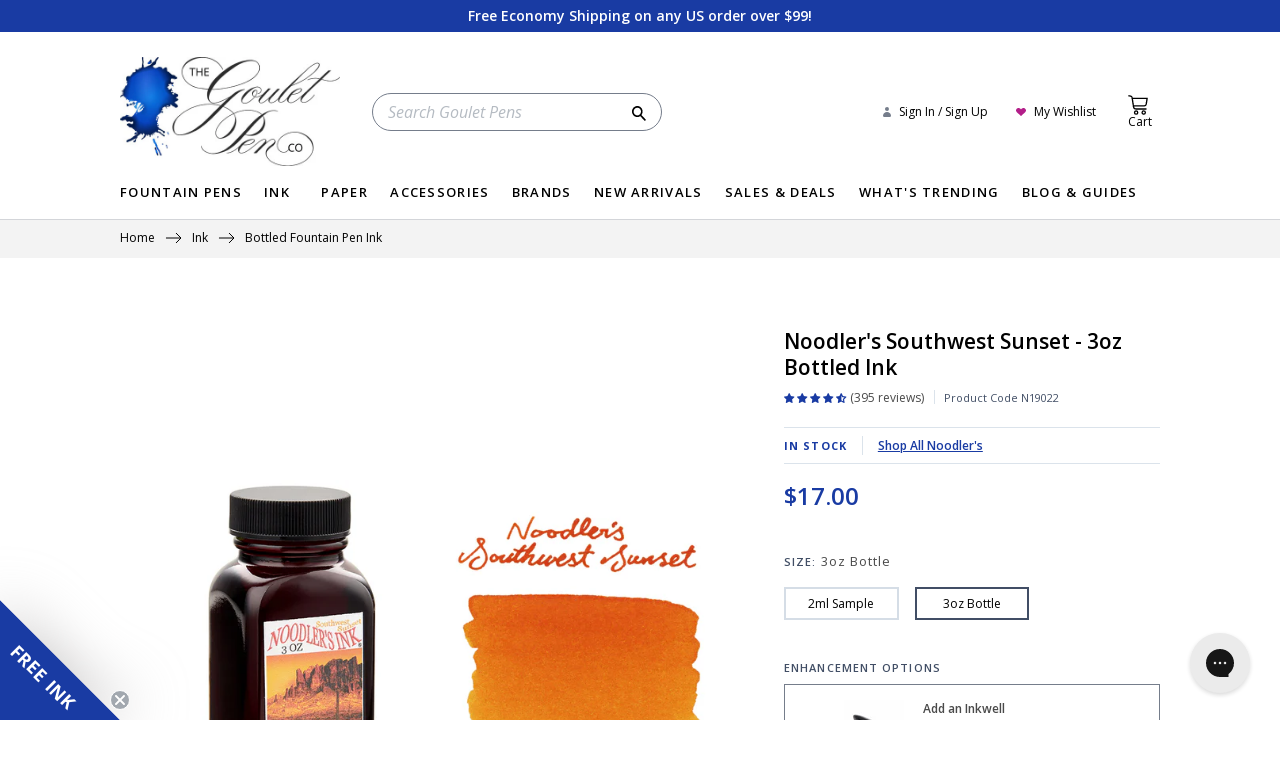

--- FILE ---
content_type: text/html; charset=utf-8
request_url: https://www.gouletpens.com/collections/bottled-ink/products/noodlers-southwest-sunset-3oz-bottled-ink
body_size: 70995
content:
<!doctype html>
<!--[if IE 9]> <html class="ie9 no-js supports-no-cookies" lang="en"> <![endif]-->
<!--[if (gt IE 9)|!(IE)]><!-->
<html class="no-js supports-no-cookies" lang="en">
<!--<![endif]-->

<head>
<link rel="preconnect" href="https://fonts.googleapis.com">
<link rel="preconnect" href="https://config.gorgias.io">
<link rel="preconnect" href="https://ajax.googleapis.com">
<link rel="preconnect" href="https://fonts.googleapis.com">
<link rel="preconnect" href="https://cdn.shopify.com">
<link rel="preconnect" href="https://cdn.jsdelivr.net"><meta charset="utf-8">
<meta http-equiv="X-UA-Compatible" content="IE=edge">
<meta name="viewport" content="width=device-width,initial-scale=1">
<meta name="theme-color" content="#000">
  <link rel="shortcut icon" href="//www.gouletpens.com/cdn/shop/files/favicon_32x32.png?v=1613184350" type="image/png">












<script>window.performance && window.performance.mark && window.performance.mark('shopify.content_for_header.start');</script><meta name="facebook-domain-verification" content="or8dusmsbjdyrey0azikll8mjsdz42">
<meta name="facebook-domain-verification" content="1z73rw422a6bu0cw1p49puqwyuum27">
<meta name="google-site-verification" content="bfJL2WZqdw5_2wSWbmMC4iiWmr9QBwqU6KjNfQ2T_5k">
<meta id="shopify-digital-wallet" name="shopify-digital-wallet" content="/26032528/digital_wallets/dialog">
<meta name="shopify-checkout-api-token" content="a1e508721ed9f74f339403424cff64a0">
<meta id="in-context-paypal-metadata" data-shop-id="26032528" data-venmo-supported="true" data-environment="production" data-locale="en_US" data-paypal-v4="true" data-currency="USD">
<link rel="alternate" type="application/json+oembed" href="https://www.gouletpens.com/products/noodlers-southwest-sunset-3oz-bottled-ink.oembed">
<script async="async" src="/checkouts/internal/preloads.js?locale=en-US"></script>
<link rel="preconnect" href="https://shop.app" crossorigin="anonymous">
<script async="async" src="https://shop.app/checkouts/internal/preloads.js?locale=en-US&shop_id=26032528" crossorigin="anonymous"></script>
<script id="apple-pay-shop-capabilities" type="application/json">{"shopId":26032528,"countryCode":"US","currencyCode":"USD","merchantCapabilities":["supports3DS"],"merchantId":"gid:\/\/shopify\/Shop\/26032528","merchantName":"The Goulet Pen Company","requiredBillingContactFields":["postalAddress","email","phone"],"requiredShippingContactFields":["postalAddress","email","phone"],"shippingType":"shipping","supportedNetworks":["visa","masterCard","amex","discover","elo","jcb"],"total":{"type":"pending","label":"The Goulet Pen Company","amount":"1.00"},"shopifyPaymentsEnabled":true,"supportsSubscriptions":true}</script>
<script id="shopify-features" type="application/json">{"accessToken":"a1e508721ed9f74f339403424cff64a0","betas":["rich-media-storefront-analytics"],"domain":"www.gouletpens.com","predictiveSearch":true,"shopId":26032528,"locale":"en"}</script>
<script>var Shopify = Shopify || {};
Shopify.shop = "thegouletpencompany.myshopify.com";
Shopify.locale = "en";
Shopify.currency = {"active":"USD","rate":"1.0"};
Shopify.country = "US";
Shopify.theme = {"name":"EHS | PRODUCTION - 1.20.26 (RG)","id":182252994603,"schema_name":"Slate","schema_version":"0.11.0","theme_store_id":null,"role":"main"};
Shopify.theme.handle = "null";
Shopify.theme.style = {"id":null,"handle":null};
Shopify.cdnHost = "www.gouletpens.com/cdn";
Shopify.routes = Shopify.routes || {};
Shopify.routes.root = "/";</script>
<script type="module">!function(o){(o.Shopify=o.Shopify||{}).modules=!0}(window);</script>
<script>!function(o){function n(){var o=[];function n(){o.push(Array.prototype.slice.apply(arguments))}return n.q=o,n}var t=o.Shopify=o.Shopify||{};t.loadFeatures=n(),t.autoloadFeatures=n()}(window);</script>
<script>
  window.ShopifyPay = window.ShopifyPay || {};
  window.ShopifyPay.apiHost = "shop.app\/pay";
  window.ShopifyPay.redirectState = null;
</script>
<script id="shop-js-analytics" type="application/json">{"pageType":"product"}</script>
<script defer="defer" async type="module" src="//www.gouletpens.com/cdn/shopifycloud/shop-js/modules/v2/client.init-shop-cart-sync_BdyHc3Nr.en.esm.js"></script>
<script defer="defer" async type="module" src="//www.gouletpens.com/cdn/shopifycloud/shop-js/modules/v2/chunk.common_Daul8nwZ.esm.js"></script>
<script type="module">
  await import("//www.gouletpens.com/cdn/shopifycloud/shop-js/modules/v2/client.init-shop-cart-sync_BdyHc3Nr.en.esm.js");
await import("//www.gouletpens.com/cdn/shopifycloud/shop-js/modules/v2/chunk.common_Daul8nwZ.esm.js");

  window.Shopify.SignInWithShop?.initShopCartSync?.({"fedCMEnabled":true,"windoidEnabled":true});

</script>
<script defer="defer" async type="module" src="//www.gouletpens.com/cdn/shopifycloud/shop-js/modules/v2/client.payment-terms_MV4M3zvL.en.esm.js"></script>
<script defer="defer" async type="module" src="//www.gouletpens.com/cdn/shopifycloud/shop-js/modules/v2/chunk.common_Daul8nwZ.esm.js"></script>
<script defer="defer" async type="module" src="//www.gouletpens.com/cdn/shopifycloud/shop-js/modules/v2/chunk.modal_CQq8HTM6.esm.js"></script>
<script type="module">
  await import("//www.gouletpens.com/cdn/shopifycloud/shop-js/modules/v2/client.payment-terms_MV4M3zvL.en.esm.js");
await import("//www.gouletpens.com/cdn/shopifycloud/shop-js/modules/v2/chunk.common_Daul8nwZ.esm.js");
await import("//www.gouletpens.com/cdn/shopifycloud/shop-js/modules/v2/chunk.modal_CQq8HTM6.esm.js");

  
</script>
<script>
  window.Shopify = window.Shopify || {};
  if (!window.Shopify.featureAssets) window.Shopify.featureAssets = {};
  window.Shopify.featureAssets['shop-js'] = {"shop-cart-sync":["modules/v2/client.shop-cart-sync_QYOiDySF.en.esm.js","modules/v2/chunk.common_Daul8nwZ.esm.js"],"init-fed-cm":["modules/v2/client.init-fed-cm_DchLp9rc.en.esm.js","modules/v2/chunk.common_Daul8nwZ.esm.js"],"shop-button":["modules/v2/client.shop-button_OV7bAJc5.en.esm.js","modules/v2/chunk.common_Daul8nwZ.esm.js"],"init-windoid":["modules/v2/client.init-windoid_DwxFKQ8e.en.esm.js","modules/v2/chunk.common_Daul8nwZ.esm.js"],"shop-cash-offers":["modules/v2/client.shop-cash-offers_DWtL6Bq3.en.esm.js","modules/v2/chunk.common_Daul8nwZ.esm.js","modules/v2/chunk.modal_CQq8HTM6.esm.js"],"shop-toast-manager":["modules/v2/client.shop-toast-manager_CX9r1SjA.en.esm.js","modules/v2/chunk.common_Daul8nwZ.esm.js"],"init-shop-email-lookup-coordinator":["modules/v2/client.init-shop-email-lookup-coordinator_UhKnw74l.en.esm.js","modules/v2/chunk.common_Daul8nwZ.esm.js"],"pay-button":["modules/v2/client.pay-button_DzxNnLDY.en.esm.js","modules/v2/chunk.common_Daul8nwZ.esm.js"],"avatar":["modules/v2/client.avatar_BTnouDA3.en.esm.js"],"init-shop-cart-sync":["modules/v2/client.init-shop-cart-sync_BdyHc3Nr.en.esm.js","modules/v2/chunk.common_Daul8nwZ.esm.js"],"shop-login-button":["modules/v2/client.shop-login-button_D8B466_1.en.esm.js","modules/v2/chunk.common_Daul8nwZ.esm.js","modules/v2/chunk.modal_CQq8HTM6.esm.js"],"init-customer-accounts-sign-up":["modules/v2/client.init-customer-accounts-sign-up_C8fpPm4i.en.esm.js","modules/v2/client.shop-login-button_D8B466_1.en.esm.js","modules/v2/chunk.common_Daul8nwZ.esm.js","modules/v2/chunk.modal_CQq8HTM6.esm.js"],"init-shop-for-new-customer-accounts":["modules/v2/client.init-shop-for-new-customer-accounts_CVTO0Ztu.en.esm.js","modules/v2/client.shop-login-button_D8B466_1.en.esm.js","modules/v2/chunk.common_Daul8nwZ.esm.js","modules/v2/chunk.modal_CQq8HTM6.esm.js"],"init-customer-accounts":["modules/v2/client.init-customer-accounts_dRgKMfrE.en.esm.js","modules/v2/client.shop-login-button_D8B466_1.en.esm.js","modules/v2/chunk.common_Daul8nwZ.esm.js","modules/v2/chunk.modal_CQq8HTM6.esm.js"],"shop-follow-button":["modules/v2/client.shop-follow-button_CkZpjEct.en.esm.js","modules/v2/chunk.common_Daul8nwZ.esm.js","modules/v2/chunk.modal_CQq8HTM6.esm.js"],"lead-capture":["modules/v2/client.lead-capture_BntHBhfp.en.esm.js","modules/v2/chunk.common_Daul8nwZ.esm.js","modules/v2/chunk.modal_CQq8HTM6.esm.js"],"checkout-modal":["modules/v2/client.checkout-modal_CfxcYbTm.en.esm.js","modules/v2/chunk.common_Daul8nwZ.esm.js","modules/v2/chunk.modal_CQq8HTM6.esm.js"],"shop-login":["modules/v2/client.shop-login_Da4GZ2H6.en.esm.js","modules/v2/chunk.common_Daul8nwZ.esm.js","modules/v2/chunk.modal_CQq8HTM6.esm.js"],"payment-terms":["modules/v2/client.payment-terms_MV4M3zvL.en.esm.js","modules/v2/chunk.common_Daul8nwZ.esm.js","modules/v2/chunk.modal_CQq8HTM6.esm.js"]};
</script>
<script>(function() {
  var isLoaded = false;
  function asyncLoad() {
    if (isLoaded) return;
    isLoaded = true;
    var urls = ["https:\/\/cdn.verifypass.com\/seller\/launcher.js?shop=thegouletpencompany.myshopify.com","https:\/\/shy.elfsight.com\/p\/platform.js?shop=thegouletpencompany.myshopify.com","https:\/\/static.returngo.ai\/master.returngo.ai\/returngo.min.js?shop=thegouletpencompany.myshopify.com","https:\/\/gdprcdn.b-cdn.net\/js\/gdpr_cookie_consent.min.js?shop=thegouletpencompany.myshopify.com","\/\/backinstock.useamp.com\/widget\/9746_1767153679.js?category=bis\u0026v=6\u0026shop=thegouletpencompany.myshopify.com","https:\/\/cdn.shopify.com\/s\/files\/1\/2603\/2528\/t\/706\/assets\/yoast-active-script.js?v=1768917539\u0026shop=thegouletpencompany.myshopify.com"];
    for (var i = 0; i < urls.length; i++) {
      var s = document.createElement('script');
      s.type = 'text/javascript';
      s.async = true;
      s.src = urls[i];
      var x = document.getElementsByTagName('script')[0];
      x.parentNode.insertBefore(s, x);
    }
  };
  if(window.attachEvent) {
    window.attachEvent('onload', asyncLoad);
  } else {
    window.addEventListener('load', asyncLoad, false);
  }
})();</script>
<script id="__st">var __st={"a":26032528,"offset":-18000,"reqid":"918b7d95-f988-4559-83f8-6c53e984dc3c-1769029554","pageurl":"www.gouletpens.com\/collections\/bottled-ink\/products\/noodlers-southwest-sunset-3oz-bottled-ink","u":"4a3fd700a1f9","p":"product","rtyp":"product","rid":1230885322795};</script>
<script>window.ShopifyPaypalV4VisibilityTracking = true;</script>
<script id="captcha-bootstrap">!function(){'use strict';const t='contact',e='account',n='new_comment',o=[[t,t],['blogs',n],['comments',n],[t,'customer']],c=[[e,'customer_login'],[e,'guest_login'],[e,'recover_customer_password'],[e,'create_customer']],r=t=>t.map((([t,e])=>`form[action*='/${t}']:not([data-nocaptcha='true']) input[name='form_type'][value='${e}']`)).join(','),a=t=>()=>t?[...document.querySelectorAll(t)].map((t=>t.form)):[];function s(){const t=[...o],e=r(t);return a(e)}const i='password',u='form_key',d=['recaptcha-v3-token','g-recaptcha-response','h-captcha-response',i],f=()=>{try{return window.sessionStorage}catch{return}},m='__shopify_v',_=t=>t.elements[u];function p(t,e,n=!1){try{const o=window.sessionStorage,c=JSON.parse(o.getItem(e)),{data:r}=function(t){const{data:e,action:n}=t;return t[m]||n?{data:e,action:n}:{data:t,action:n}}(c);for(const[e,n]of Object.entries(r))t.elements[e]&&(t.elements[e].value=n);n&&o.removeItem(e)}catch(o){console.error('form repopulation failed',{error:o})}}const l='form_type',E='cptcha';function T(t){t.dataset[E]=!0}const w=window,h=w.document,L='Shopify',v='ce_forms',y='captcha';let A=!1;((t,e)=>{const n=(g='f06e6c50-85a8-45c8-87d0-21a2b65856fe',I='https://cdn.shopify.com/shopifycloud/storefront-forms-hcaptcha/ce_storefront_forms_captcha_hcaptcha.v1.5.2.iife.js',D={infoText:'Protected by hCaptcha',privacyText:'Privacy',termsText:'Terms'},(t,e,n)=>{const o=w[L][v],c=o.bindForm;if(c)return c(t,g,e,D).then(n);var r;o.q.push([[t,g,e,D],n]),r=I,A||(h.body.append(Object.assign(h.createElement('script'),{id:'captcha-provider',async:!0,src:r})),A=!0)});var g,I,D;w[L]=w[L]||{},w[L][v]=w[L][v]||{},w[L][v].q=[],w[L][y]=w[L][y]||{},w[L][y].protect=function(t,e){n(t,void 0,e),T(t)},Object.freeze(w[L][y]),function(t,e,n,w,h,L){const[v,y,A,g]=function(t,e,n){const i=e?o:[],u=t?c:[],d=[...i,...u],f=r(d),m=r(i),_=r(d.filter((([t,e])=>n.includes(e))));return[a(f),a(m),a(_),s()]}(w,h,L),I=t=>{const e=t.target;return e instanceof HTMLFormElement?e:e&&e.form},D=t=>v().includes(t);t.addEventListener('submit',(t=>{const e=I(t);if(!e)return;const n=D(e)&&!e.dataset.hcaptchaBound&&!e.dataset.recaptchaBound,o=_(e),c=g().includes(e)&&(!o||!o.value);(n||c)&&t.preventDefault(),c&&!n&&(function(t){try{if(!f())return;!function(t){const e=f();if(!e)return;const n=_(t);if(!n)return;const o=n.value;o&&e.removeItem(o)}(t);const e=Array.from(Array(32),(()=>Math.random().toString(36)[2])).join('');!function(t,e){_(t)||t.append(Object.assign(document.createElement('input'),{type:'hidden',name:u})),t.elements[u].value=e}(t,e),function(t,e){const n=f();if(!n)return;const o=[...t.querySelectorAll(`input[type='${i}']`)].map((({name:t})=>t)),c=[...d,...o],r={};for(const[a,s]of new FormData(t).entries())c.includes(a)||(r[a]=s);n.setItem(e,JSON.stringify({[m]:1,action:t.action,data:r}))}(t,e)}catch(e){console.error('failed to persist form',e)}}(e),e.submit())}));const S=(t,e)=>{t&&!t.dataset[E]&&(n(t,e.some((e=>e===t))),T(t))};for(const o of['focusin','change'])t.addEventListener(o,(t=>{const e=I(t);D(e)&&S(e,y())}));const B=e.get('form_key'),M=e.get(l),P=B&&M;t.addEventListener('DOMContentLoaded',(()=>{const t=y();if(P)for(const e of t)e.elements[l].value===M&&p(e,B);[...new Set([...A(),...v().filter((t=>'true'===t.dataset.shopifyCaptcha))])].forEach((e=>S(e,t)))}))}(h,new URLSearchParams(w.location.search),n,t,e,['guest_login'])})(!0,!0)}();</script>
<script integrity="sha256-4kQ18oKyAcykRKYeNunJcIwy7WH5gtpwJnB7kiuLZ1E=" data-source-attribution="shopify.loadfeatures" defer="defer" src="//www.gouletpens.com/cdn/shopifycloud/storefront/assets/storefront/load_feature-a0a9edcb.js" crossorigin="anonymous"></script>
<script crossorigin="anonymous" defer="defer" src="//www.gouletpens.com/cdn/shopifycloud/storefront/assets/shopify_pay/storefront-65b4c6d7.js?v=20250812"></script>
<script data-source-attribution="shopify.dynamic_checkout.dynamic.init">var Shopify=Shopify||{};Shopify.PaymentButton=Shopify.PaymentButton||{isStorefrontPortableWallets:!0,init:function(){window.Shopify.PaymentButton.init=function(){};var t=document.createElement("script");t.src="https://www.gouletpens.com/cdn/shopifycloud/portable-wallets/latest/portable-wallets.en.js",t.type="module",document.head.appendChild(t)}};
</script>
<script data-source-attribution="shopify.dynamic_checkout.buyer_consent">
  function portableWalletsHideBuyerConsent(e){var t=document.getElementById("shopify-buyer-consent"),n=document.getElementById("shopify-subscription-policy-button");t&&n&&(t.classList.add("hidden"),t.setAttribute("aria-hidden","true"),n.removeEventListener("click",e))}function portableWalletsShowBuyerConsent(e){var t=document.getElementById("shopify-buyer-consent"),n=document.getElementById("shopify-subscription-policy-button");t&&n&&(t.classList.remove("hidden"),t.removeAttribute("aria-hidden"),n.addEventListener("click",e))}window.Shopify?.PaymentButton&&(window.Shopify.PaymentButton.hideBuyerConsent=portableWalletsHideBuyerConsent,window.Shopify.PaymentButton.showBuyerConsent=portableWalletsShowBuyerConsent);
</script>
<script data-source-attribution="shopify.dynamic_checkout.cart.bootstrap">document.addEventListener("DOMContentLoaded",(function(){function t(){return document.querySelector("shopify-accelerated-checkout-cart, shopify-accelerated-checkout")}if(t())Shopify.PaymentButton.init();else{new MutationObserver((function(e,n){t()&&(Shopify.PaymentButton.init(),n.disconnect())})).observe(document.body,{childList:!0,subtree:!0})}}));
</script>
<link id="shopify-accelerated-checkout-styles" rel="stylesheet" media="screen" href="https://www.gouletpens.com/cdn/shopifycloud/portable-wallets/latest/accelerated-checkout-backwards-compat.css" crossorigin="anonymous">
<style id="shopify-accelerated-checkout-cart">
        #shopify-buyer-consent {
  margin-top: 1em;
  display: inline-block;
  width: 100%;
}

#shopify-buyer-consent.hidden {
  display: none;
}

#shopify-subscription-policy-button {
  background: none;
  border: none;
  padding: 0;
  text-decoration: underline;
  font-size: inherit;
  cursor: pointer;
}

#shopify-subscription-policy-button::before {
  box-shadow: none;
}

      </style>

<script>window.performance && window.performance.mark && window.performance.mark('shopify.content_for_header.end');</script>

  <script src="//ajax.googleapis.com/ajax/libs/jquery/2.2.3/jquery.min.js" type="text/javascript"></script>

<link type="text/css" href="//www.gouletpens.com/cdn/shop/t/706/assets/vendors@layout.theme.css?v=84694057222751555821768917564" rel="stylesheet"><link type="text/css" href="//www.gouletpens.com/cdn/shop/t/706/assets/layout.theme.css?v=157672323263952307621768917564" rel="stylesheet"><link rel="prefetch" href="//www.gouletpens.com/cdn/shop/t/706/assets/template.article.css?v=61952910261710766651768917564" as="style"><link rel="prefetch" href="//www.gouletpens.com/cdn/shop/t/706/assets/template.blog.css?v=92453458300848992001768917564" as="style"><link rel="prefetch" href="//www.gouletpens.com/cdn/shop/t/706/assets/template.blog.landing.css?v=92453458300848992001768917564" as="style"><link rel="prefetch" href="//www.gouletpens.com/cdn/shop/t/706/assets/template.cart.css?v=10845907952860712711768917564" as="style"><link rel="prefetch" href="//www.gouletpens.com/cdn/shop/t/706/assets/template.collection.css?v=139901757643123604811768917564" as="style"><link rel="prefetch" href="//www.gouletpens.com/cdn/shop/t/706/assets/template.collection.landing.css?v=33910750726033121511768917564" as="style"><link rel="prefetch" href="//www.gouletpens.com/cdn/shop/t/706/assets/vendors@template.page.compare.css?v=8857054735619834651768917564" as="style"><link rel="prefetch" href="//www.gouletpens.com/cdn/shop/t/706/assets/template.page.compare.css?v=99201332699316574621768917564" as="style"><link rel="prefetch" href="//www.gouletpens.com/cdn/shop/t/706/assets/template.page.search-results.css?v=105665123761204647471768917564" as="style"><link rel="prefetch" href="//www.gouletpens.com/cdn/shop/t/706/assets/template.page.wishlist.css?v=143676427976057836201768917564" as="style"><link rel="prefetch" href="//www.gouletpens.com/cdn/shop/t/706/assets/template.product.bundle.css?v=7404374054637003311768917564" as="style"><link type="text/css" href="//www.gouletpens.com/cdn/shop/t/706/assets/template.product.css?v=7404374054637003311768917564" rel="stylesheet"><link rel="prefetch" href="//www.gouletpens.com/cdn/shop/t/706/assets/template.search.css?v=139901757643123604811768917564" as="style">

<style>
  :root {
    --announcement-header-height: 26px;
    --header-height: 54px;
    --search-bar-height: 64px;
    --duration-short: .1s;
    --duration-default: .2s;
    --duration-announcement-bar: .25s;
    --duration-medium: .3s;
    --duration-long: .5s;
    --duration-extra-long: .6s;
    --duration-extended: 3s;
    --ease-out-slow: cubic-bezier(0, 0, .3, 1);
    --animation-slide-in: slideIn var(--duration-extra-long) var(--ease-out-slow) forwards;
    --animation-fade-in: fadeIn var(--duration-extra-long) var(--ease-out-slow);
    --drawer-shadow-opacity: 0.0;
    --drawer-shadow-horizontal-offset: 0px;
    --drawer-shadow-vertical-offset: 4px;
    --drawer-shadow-blur-radius: 5px;
    --color-foreground: 18,18,18;
  }

  .hero-bg-holidaygreen {
    background-color: #015D5B;
    background-image: url(//cdn.shopify.com/s/files/1/2603/2528/files/snowflakes-green.png?v=1602785908);
  }

  .hero-bg-holidayred {
    background-color: #AC2F30;
    background-image: url(//cdn.shopify.com/s/files/1/2603/2528/files/snowflakes-red.png?v=1602785908);
  }

  .bg-grey-splatter {
    background-color: rgba(65, 78, 101, 1);
    background-image: url("//www.gouletpens.com/cdn/shop/t/706/assets/cta--right-gray.png?v=51729426652560829771768917462");
    background-position: left;
    background-size: contain;
    background-repeat: no-repeat;
  }

  .bg-blue-splatter {
    background-color: #193BA3;
    background-image: url("//www.gouletpens.com/cdn/shop/t/706/assets/cta--right-blue.png?v=166036882269541768061768917461");
    background-position: left;
    background-size: contain;
    background-repeat: no-repeat;
  }

  .bg-pink-splatter {
    background-color: #B31E89;
    background-image: url("//www.gouletpens.com/cdn/shop/t/706/assets/cta--right-pink.png?v=122850917847471736861768917462");
    background-position: left;
    background-size: contain;
    background-repeat: no-repeat;
  }

  .bg-purple-splatter {
    background-color: #5F4B8B;
    background-image: url("//www.gouletpens.com/cdn/shop/t/706/assets/cta--right-purple.png?v=166431175513948021601768917463");
    background-position: left;
    background-size: contain;
    background-repeat: no-repeat;
  }

  .bg-teal-splatter {
    background-color: #175974;
    background-image: url("//www.gouletpens.com/cdn/shop/t/706/assets/cta--right-dkteal.png?v=116474789629974554791768917462");
    background-position: left;
    background-size: contain;
    background-repeat: no-repeat;
  }
</style>
<link href="//www.gouletpens.com/cdn/shop/t/706/assets/global.css?v=131355817367928743901768917469" rel="stylesheet" type="text/css" media="all" />

  <script src="https://cdn.jsdelivr.net/npm/lozad" defer="defer"></script>

  

  <!--[if (gt IE 9)|!(IE)]><!-->
  <script src="//www.gouletpens.com/cdn/shop/t/706/assets/vendor.js?v=164754973330148179871768917531" defer="defer"></script>
  <!--<![endif]-->
  <!--[if lt IE 9]><script src="//www.gouletpens.com/cdn/shop/t/706/assets/vendor.js?v=164754973330148179871768917531"></script><![endif]--><!--[if (gt IE 9)|!(IE)]><!-->
  <script src="//www.gouletpens.com/cdn/shop/t/706/assets/site.js?v=173567576829751079621768917510" defer="defer"></script>
  <!--<![endif]-->
  <!--[if lt IE 9]><script src="//www.gouletpens.com/cdn/shop/t/706/assets/site.js?v=173567576829751079621768917510"></script><![endif]--><script src="//www.gouletpens.com/cdn/shop/t/706/assets/global.js?v=142163335177873611311768917470" defer="defer"></script>
  <script src="//www.gouletpens.com/cdn/shop/t/706/assets/main-cart.js?v=96638358092432042521768917502" defer></script>

  <link rel="stylesheet" href="https://cdn.jsdelivr.net/npm/swiper@11/swiper.min.css" />
<link rel="stylesheet" href="https://cdn.jsdelivr.net/npm/swiper@11/modules/scrollbar/scrollbar.min.css" />
<link rel="stylesheet" href="https://cdn.jsdelivr.net/npm/swiper@11/modules/scrollbar/mousewheel.min.css" />

<script type="module">
  import Swiper from 'https://cdn.jsdelivr.net/npm/swiper@11/swiper-bundle.min.mjs';
  import Navigation from 'https://cdn.jsdelivr.net/npm/swiper@11/modules/navigation.min.mjs';
  import Scrollbar from 'https://cdn.jsdelivr.net/npm/swiper@11/modules/scrollbar.min.mjs';
  import Mousewheel from 'https://cdn.jsdelivr.net/npm/swiper@11/modules/mousewheel.min.mjs';

  class SwiperCarousel extends HTMLElement {
    constructor() {
      super();
      this.sliderOptions = {};
      this.carouselElement = this.querySelector('.swiper');
    }

    connectedCallback() {
      const data = this.carouselElement.dataset.swiper || {};
      let dataOptions = null;

      if (data) {
        dataOptions = JSON.parse(data);
      }

      const defaultOptions = {
        // Install modules
        modules: [Navigation, Scrollbar, Mousewheel],
        // Optional parameters
        freeMode: true,
        // Navigation arrows
        navigation: {
          nextEl: this.querySelector('.swiper-button-next'),
          prevEl: this.querySelector('.swiper-button-prev'),
        },
        mousewheel: {
          releaseOnEdges: true,
          forceToAxis: true,
        },
        // And if we need scrollbar
        scrollbar: {
          el: this.querySelector('.swiper-scrollbar'),
          hide: false,
          draggable: true,
        },
        slidesPerView: 1,
        spaceBetween: 20,
        centerInsufficientSlides: true,
      }

      this.sliderOptions = Object.assign({}, defaultOptions, dataOptions);
      
      this.initCarousel();
    }

    initCarousel() {
      const swiper = new Swiper(this.carouselElement, this.sliderOptions);
    }
  }

  customElements.define('swiper-carousel', SwiperCarousel);
</script>


<script type="text/javascript" src="//www.gouletpens.com/cdn/shop/t/706/assets/vendors@layout.theme.js?v=2083146712940034341768917532" defer="defer"></script><script type="text/javascript" src="//www.gouletpens.com/cdn/shop/t/706/assets/layout.theme.js?v=124097021251589273431768917499" defer="defer"></script><link rel="prefetch" href="//www.gouletpens.com/cdn/shop/t/706/assets/template.article.js?v=1384328695303999261768917513" as="script"><link rel="prefetch" href="//www.gouletpens.com/cdn/shop/t/706/assets/template.blog.js?v=141685290859943870031768917514" as="script"><link rel="prefetch" href="//www.gouletpens.com/cdn/shop/t/706/assets/template.blog.landing.js?v=126166622902327418091768917515" as="script"><link rel="prefetch" href="//www.gouletpens.com/cdn/shop/t/706/assets/template.cart.js?v=91323859227959374011768917517" as="script"><link rel="prefetch" href="//www.gouletpens.com/cdn/shop/t/706/assets/template.collection.js?v=33598900093479504181768917518" as="script"><link rel="prefetch" href="//www.gouletpens.com/cdn/shop/t/706/assets/template.collection.landing.js?v=28033840828731230911768917520" as="script"><link rel="prefetch" href="//www.gouletpens.com/cdn/shop/t/706/assets/vendors@template.page.compare.js?v=11779451404318857161768917536" as="script"><link rel="prefetch" href="//www.gouletpens.com/cdn/shop/t/706/assets/template.page.compare.js?v=122271406575399316901768917521" as="script"><link rel="prefetch" href="//www.gouletpens.com/cdn/shop/t/706/assets/template.page.search-results.js?v=52329720181177885361768917522" as="script"><link rel="prefetch" href="//www.gouletpens.com/cdn/shop/t/706/assets/template.page.wishlist.js?v=161915519401364514871768917524" as="script"><link rel="prefetch" href="//www.gouletpens.com/cdn/shop/t/706/assets/template.product.bundle.js?v=88671983740480830811768917525" as="script"><script type="text/javascript" src="//www.gouletpens.com/cdn/shop/t/706/assets/template.product.js?v=100171836789630118531768917527" defer="defer"></script><link rel="prefetch" href="//www.gouletpens.com/cdn/shop/t/706/assets/template.search.js?v=35241597969595993731768917528" as="script">
<link rel="dns-prefetch" href="https://swymstore-v3premium-01.swymrelay.com" crossorigin>
<link rel="dns-prefetch" href="//swymv3premium-01.azureedge.net/code/swym-shopify.js">
<link rel="preconnect" href="//swymv3premium-01.azureedge.net/code/swym-shopify.js">
<script id="swym-snippet">
  window.swymLandingURL = document.URL;
  window.swymCart = {"note":null,"attributes":{},"original_total_price":0,"total_price":0,"total_discount":0,"total_weight":0.0,"item_count":0,"items":[],"requires_shipping":false,"currency":"USD","items_subtotal_price":0,"cart_level_discount_applications":[],"checkout_charge_amount":0};
  window.swymPageLoad = function(){
    window.SwymProductVariants = window.SwymProductVariants || {};
    window.SwymHasCartItems = 0 > 0;
    window.SwymPageData = {}, window.SwymProductInfo = {};var variants = [];
    window.SwymProductInfo.product = {"id":1230885322795,"title":"Noodler's Southwest Sunset - 3oz Bottled Ink","handle":"noodlers-southwest-sunset-3oz-bottled-ink","description":"\u003cp\u003e3oz (90ml) glass bottle of Noodler's Southwest Sunset orange fountain pen ink. Noodler's inks are handcrafted, so there may be slight color variations from batch to batch.\u003c\/p\u003e\n\u003cp\u003eOne of our best sellers, known for its beautiful shading!\u003c\/p\u003e\n\u003cp\u003e\u003cem\u003eFormerly known as Apache Sunset, renamed in June 2022.\u003c\/em\u003e\u003c\/p\u003e","published_at":"2022-06-07T11:19:54-04:00","created_at":"2018-05-02T10:25:18-04:00","vendor":"Noodler's","type":"Bottled Ink","tags":["Best Seller","fall","Ink Property:Shading","Inks","Products"],"price":1700,"price_min":1700,"price_max":1700,"available":true,"price_varies":false,"compare_at_price":null,"compare_at_price_min":0,"compare_at_price_max":0,"compare_at_price_varies":false,"variants":[{"id":11884736839723,"title":"Default Title","option1":"Default Title","option2":null,"option3":null,"sku":"N19022","requires_shipping":true,"taxable":true,"featured_image":null,"available":true,"name":"Noodler's Southwest Sunset - 3oz Bottled Ink","public_title":null,"options":["Default Title"],"price":1700,"weight":268,"compare_at_price":null,"inventory_quantity":47,"inventory_management":"shopify","inventory_policy":"deny","barcode":"N19022","requires_selling_plan":false,"selling_plan_allocations":[],"quantity_rule":{"min":1,"max":null,"increment":1}}],"images":["\/\/www.gouletpens.com\/cdn\/shop\/products\/Noodlers-SouthwestSunset-3oz-BS-SwabText.jpg?v=1762280962","\/\/www.gouletpens.com\/cdn\/shop\/products\/Noodlers-Ink-SouthwestSunset-3oz-1.jpg?v=1680873221","\/\/www.gouletpens.com\/cdn\/shop\/products\/Noodlers-Ink-SouthwestSunset-3oz-2.jpg?v=1680873221","\/\/www.gouletpens.com\/cdn\/shop\/products\/Noodlers-Ink-SouthwestSunset-Detail-1.jpg?v=1734723564","\/\/www.gouletpens.com\/cdn\/shop\/products\/Noodlers-Ink-SouthwestSunset-Detail-2.jpg?v=1734723564","\/\/www.gouletpens.com\/cdn\/shop\/products\/Noodlers-Ink-SouthwestSunset-Detail-3.jpg?v=1734723564","\/\/www.gouletpens.com\/cdn\/shop\/products\/Noodlers-ApacheSunset-2_1.jpg?v=1680873221","\/\/www.gouletpens.com\/cdn\/shop\/products\/MondayMatchup-LamyJoy-Noodlers-ApacheSunset-6.jpg?v=1680873221","\/\/www.gouletpens.com\/cdn\/shop\/products\/MondayMatchup-LamyJoy-Noodlers-ApacheSunset-8_b27eabc2-4bc4-44d7-b04c-2424e69ddaa0.jpg?v=1680873221","\/\/www.gouletpens.com\/cdn\/shop\/files\/Noodlers-SouthwestSunset-InkReview-TomoeRiver-52g-1.jpg?v=1734723564","\/\/www.gouletpens.com\/cdn\/shop\/files\/Noodlers-SouthwestSunset-InkReview-Rhodia-80g-1.jpg?v=1734723564","\/\/www.gouletpens.com\/cdn\/shop\/files\/Noodlers-SouthwestSunset-InkReview-Leuchtturm1917-80g-1.jpg?v=1734723564","\/\/www.gouletpens.com\/cdn\/shop\/products\/Noodlers-newlabels-0622_3ffc0321-c70e-4a65-be1b-4e8360fbcd34.jpg?v=1693941103"],"featured_image":"\/\/www.gouletpens.com\/cdn\/shop\/products\/Noodlers-SouthwestSunset-3oz-BS-SwabText.jpg?v=1762280962","options":["Title"],"media":[{"alt":"Noodler's Southwest Sunset - 3oz Bottled Ink","id":22292297318443,"position":1,"preview_image":{"aspect_ratio":1.0,"height":2500,"width":2500,"src":"\/\/www.gouletpens.com\/cdn\/shop\/products\/Noodlers-SouthwestSunset-3oz-BS-SwabText.jpg?v=1762280962"},"aspect_ratio":1.0,"height":2500,"media_type":"image","src":"\/\/www.gouletpens.com\/cdn\/shop\/products\/Noodlers-SouthwestSunset-3oz-BS-SwabText.jpg?v=1762280962","width":2500},{"alt":"Noodler's Southwest Sunset - 3oz Bottled Ink","id":23142905249835,"position":2,"preview_image":{"aspect_ratio":1.5,"height":1000,"width":1500,"src":"\/\/www.gouletpens.com\/cdn\/shop\/products\/Noodlers-Ink-SouthwestSunset-3oz-1.jpg?v=1680873221"},"aspect_ratio":1.5,"height":1000,"media_type":"image","src":"\/\/www.gouletpens.com\/cdn\/shop\/products\/Noodlers-Ink-SouthwestSunset-3oz-1.jpg?v=1680873221","width":1500},{"alt":"Noodler's Southwest Sunset - 3oz Bottled Ink","id":23142905282603,"position":3,"preview_image":{"aspect_ratio":1.5,"height":1000,"width":1500,"src":"\/\/www.gouletpens.com\/cdn\/shop\/products\/Noodlers-Ink-SouthwestSunset-3oz-2.jpg?v=1680873221"},"aspect_ratio":1.5,"height":1000,"media_type":"image","src":"\/\/www.gouletpens.com\/cdn\/shop\/products\/Noodlers-Ink-SouthwestSunset-3oz-2.jpg?v=1680873221","width":1500},{"alt":"Noodler's Southwest Sunset - 3oz Bottled Ink","id":23142905315371,"position":4,"preview_image":{"aspect_ratio":1.5,"height":1000,"width":1500,"src":"\/\/www.gouletpens.com\/cdn\/shop\/products\/Noodlers-Ink-SouthwestSunset-Detail-1.jpg?v=1734723564"},"aspect_ratio":1.5,"height":1000,"media_type":"image","src":"\/\/www.gouletpens.com\/cdn\/shop\/products\/Noodlers-Ink-SouthwestSunset-Detail-1.jpg?v=1734723564","width":1500},{"alt":"Noodler's Southwest Sunset - 3oz Bottled Ink","id":23142905348139,"position":5,"preview_image":{"aspect_ratio":1.5,"height":1000,"width":1500,"src":"\/\/www.gouletpens.com\/cdn\/shop\/products\/Noodlers-Ink-SouthwestSunset-Detail-2.jpg?v=1734723564"},"aspect_ratio":1.5,"height":1000,"media_type":"image","src":"\/\/www.gouletpens.com\/cdn\/shop\/products\/Noodlers-Ink-SouthwestSunset-Detail-2.jpg?v=1734723564","width":1500},{"alt":"Noodler's Southwest Sunset - 3oz Bottled Ink","id":23142905380907,"position":6,"preview_image":{"aspect_ratio":1.5,"height":1000,"width":1500,"src":"\/\/www.gouletpens.com\/cdn\/shop\/products\/Noodlers-Ink-SouthwestSunset-Detail-3.jpg?v=1734723564"},"aspect_ratio":1.5,"height":1000,"media_type":"image","src":"\/\/www.gouletpens.com\/cdn\/shop\/products\/Noodlers-Ink-SouthwestSunset-Detail-3.jpg?v=1734723564","width":1500},{"alt":"Noodler's Southwest Sunset","id":1628926017579,"position":7,"preview_image":{"aspect_ratio":1.499,"height":667,"width":1000,"src":"\/\/www.gouletpens.com\/cdn\/shop\/products\/Noodlers-ApacheSunset-2_1.jpg?v=1680873221"},"aspect_ratio":1.499,"height":667,"media_type":"image","src":"\/\/www.gouletpens.com\/cdn\/shop\/products\/Noodlers-ApacheSunset-2_1.jpg?v=1680873221","width":1000},{"alt":"Noodler's Southwest Sunset","id":1628926083115,"position":8,"preview_image":{"aspect_ratio":1.499,"height":667,"width":1000,"src":"\/\/www.gouletpens.com\/cdn\/shop\/products\/MondayMatchup-LamyJoy-Noodlers-ApacheSunset-6.jpg?v=1680873221"},"aspect_ratio":1.499,"height":667,"media_type":"image","src":"\/\/www.gouletpens.com\/cdn\/shop\/products\/MondayMatchup-LamyJoy-Noodlers-ApacheSunset-6.jpg?v=1680873221","width":1000},{"alt":"Noodler's Southwest Sunset","id":1628926115883,"position":9,"preview_image":{"aspect_ratio":1.499,"height":667,"width":1000,"src":"\/\/www.gouletpens.com\/cdn\/shop\/products\/MondayMatchup-LamyJoy-Noodlers-ApacheSunset-8_b27eabc2-4bc4-44d7-b04c-2424e69ddaa0.jpg?v=1680873221"},"aspect_ratio":1.499,"height":667,"media_type":"image","src":"\/\/www.gouletpens.com\/cdn\/shop\/products\/MondayMatchup-LamyJoy-Noodlers-ApacheSunset-8_b27eabc2-4bc4-44d7-b04c-2424e69ddaa0.jpg?v=1680873221","width":1000},{"alt":"Noodler's Southwest Sunset - 3oz Bottled Ink","id":23939893428267,"position":10,"preview_image":{"aspect_ratio":1.5,"height":1000,"width":1500,"src":"\/\/www.gouletpens.com\/cdn\/shop\/files\/Noodlers-SouthwestSunset-InkReview-TomoeRiver-52g-1.jpg?v=1734723564"},"aspect_ratio":1.5,"height":1000,"media_type":"image","src":"\/\/www.gouletpens.com\/cdn\/shop\/files\/Noodlers-SouthwestSunset-InkReview-TomoeRiver-52g-1.jpg?v=1734723564","width":1500},{"alt":"Noodler's Southwest Sunset - 3oz Bottled Ink","id":23939893362731,"position":11,"preview_image":{"aspect_ratio":1.5,"height":1000,"width":1500,"src":"\/\/www.gouletpens.com\/cdn\/shop\/files\/Noodlers-SouthwestSunset-InkReview-Rhodia-80g-1.jpg?v=1734723564"},"aspect_ratio":1.5,"height":1000,"media_type":"image","src":"\/\/www.gouletpens.com\/cdn\/shop\/files\/Noodlers-SouthwestSunset-InkReview-Rhodia-80g-1.jpg?v=1734723564","width":1500},{"alt":"Noodler's Southwest Sunset - 3oz Bottled Ink","id":23939893395499,"position":12,"preview_image":{"aspect_ratio":1.5,"height":1000,"width":1500,"src":"\/\/www.gouletpens.com\/cdn\/shop\/files\/Noodlers-SouthwestSunset-InkReview-Leuchtturm1917-80g-1.jpg?v=1734723564"},"aspect_ratio":1.5,"height":1000,"media_type":"image","src":"\/\/www.gouletpens.com\/cdn\/shop\/files\/Noodlers-SouthwestSunset-InkReview-Leuchtturm1917-80g-1.jpg?v=1734723564","width":1500},{"alt":"new Noodler's ink labels as of June 2022","id":21831487356971,"position":13,"preview_image":{"aspect_ratio":1.5,"height":1000,"width":1500,"src":"\/\/www.gouletpens.com\/cdn\/shop\/products\/Noodlers-newlabels-0622_3ffc0321-c70e-4a65-be1b-4e8360fbcd34.jpg?v=1693941103"},"aspect_ratio":1.5,"height":1000,"media_type":"image","src":"\/\/www.gouletpens.com\/cdn\/shop\/products\/Noodlers-newlabels-0622_3ffc0321-c70e-4a65-be1b-4e8360fbcd34.jpg?v=1693941103","width":1500}],"requires_selling_plan":false,"selling_plan_groups":[],"content":"\u003cp\u003e3oz (90ml) glass bottle of Noodler's Southwest Sunset orange fountain pen ink. Noodler's inks are handcrafted, so there may be slight color variations from batch to batch.\u003c\/p\u003e\n\u003cp\u003eOne of our best sellers, known for its beautiful shading!\u003c\/p\u003e\n\u003cp\u003e\u003cem\u003eFormerly known as Apache Sunset, renamed in June 2022.\u003c\/em\u003e\u003c\/p\u003e"};
    window.SwymProductInfo.variants = window.SwymProductInfo.product.variants;
    var piu = "\/\/www.gouletpens.com\/cdn\/shop\/products\/Noodlers-SouthwestSunset-3oz-BS-SwabText_620x620.jpg?v=1762280962";
    
      SwymProductVariants[11884736839723] = {
        empi:window.SwymProductInfo.product.id,epi:11884736839723,
        dt: "Noodler's Southwest Sunset - 3oz Bottled Ink",
        du: "https://www.gouletpens.com/products/noodlers-southwest-sunset-3oz-bottled-ink",
        iu:  piu ,
        stk: 47,
        pr: 1700/100,
        ct: window.SwymProductInfo.product.type,
        
        variants: [{ "Default Title" : 11884736839723}]
      };window.SwymProductInfo.currentVariant = 11884736839723;
    var product_data = {
      et: 1, empi: window.SwymProductInfo.product.id, epi: window.SwymProductInfo.currentVariant,
      dt: "Noodler's Southwest Sunset - 3oz Bottled Ink", du: "https://www.gouletpens.com/products/noodlers-southwest-sunset-3oz-bottled-ink",
      ct: window.SwymProductInfo.product.type, pr: 1700/100,
      iu:  piu , variants: [{ "Default Title" : 11884736839723 }],
      stk:47 
    };
    window.SwymPageData = product_data;
    
    window.SwymPageData.uri = window.swymLandingURL;
  };

  if(window.selectCallback){
    (function(){
      // Variant select override
      var originalSelectCallback = window.selectCallback;
      window.selectCallback = function(variant){
        originalSelectCallback.apply(this, arguments);
        try{
          if(window.triggerSwymVariantEvent){
            window.triggerSwymVariantEvent(variant.id);
          }
        }catch(err){
          console.warn("Swym selectCallback", err);
        }
      };
    })();
  }
  window.swymCustomerId = null;
  window.swymCustomerExtraCheck = null;

  var swappName = ("Wishlist" || "Wishlist");
  var swymJSObject = {
    pid: "zOuB0N5ExY0yL6RLv8uh6YOZwt+1WB1AYaaPV0ZoZnU=" || "zOuB0N5ExY0yL6RLv8uh6YOZwt+1WB1AYaaPV0ZoZnU=",
    interface: "/apps/swym" + swappName + "/interfaces/interfaceStore.php?appname=" + swappName
  };
  window.swymJSShopifyLoad = function(){
    if(window.swymPageLoad) swymPageLoad();
    if(!window._swat) {
      (function (s, w, r, e, l, a, y) {
        r['SwymRetailerConfig'] = s;
        r[s] = r[s] || function (k, v) {
          r[s][k] = v;
        };
      })('_swrc', '', window);
      _swrc('RetailerId', swymJSObject.pid);
      _swrc('Callback', function(){initSwymShopify();});
    }else if(window._swat.postLoader){
      _swrc = window._swat.postLoader;
      _swrc('RetailerId', swymJSObject.pid);
      _swrc('Callback', function(){initSwymShopify();});
    }else{
      initSwymShopify();
    }
  }
  if(!window._SwymPreventAutoLoad) {
    swymJSShopifyLoad();
  }
  window.swymGetCartCookies = function(){
    var RequiredCookies = ["cart", "swym-session-id", "swym-swymRegid", "swym-email"];
    var reqdCookies = {};
    RequiredCookies.forEach(function(k){
      reqdCookies[k] = _swat.storage.getRaw(k);
    });
    var cart_token = window.swymCart.token;
    var data = {
        action:'cart',
        token:cart_token,
        cookies:reqdCookies
    };
    return data;
  }

  window.swymGetCustomerData = function(){
    
    return {status:1};
    
  }
</script>

<style id="safari-flasher-pre"></style>
<script>
  if (navigator.userAgent.indexOf('Safari') != -1 && navigator.userAgent.indexOf('Chrome') == -1) {
    document.getElementById("safari-flasher-pre").innerHTML = ''
      + '#swym-plugin,#swym-hosted-plugin{display: none;}'
      + '.swym-button.swym-add-to-wishlist{display: none;}'
      + '.swym-button.swym-add-to-watchlist{display: none;}'
      + '#swym-plugin  #swym-notepad, #swym-hosted-plugin  #swym-notepad{opacity: 0; visibility: hidden;}'
      + '#swym-plugin  #swym-notepad, #swym-plugin  #swym-overlay, #swym-plugin  #swym-notification,'
      + '#swym-hosted-plugin  #swym-notepad, #swym-hosted-plugin  #swym-overlay, #swym-hosted-plugin  #swym-notification'
      + '{-webkit-transition: none; transition: none;}'
      + '';
    window.SwymCallbacks = window.SwymCallbacks || [];
    window.SwymCallbacks.push(function(tracker){
      tracker.evtLayer.addEventListener(tracker.JSEvents.configLoaded, function(){
        // flash-preventer
        var x = function(){
          SwymUtils.onDOMReady(function() {
            var d = document.createElement("div");
            d.innerHTML = "<style id='safari-flasher-post'>"
              + "#swym-plugin:not(.swym-ready),#swym-hosted-plugin:not(.swym-ready){display: none;}"
              + ".swym-button.swym-add-to-wishlist:not(.swym-loaded){display: none;}"
              + ".swym-button.swym-add-to-watchlist:not(.swym-loaded){display: none;}"
              + "#swym-plugin.swym-ready  #swym-notepad, #swym-plugin.swym-ready  #swym-overlay, #swym-plugin.swym-ready  #swym-notification,"
              + "#swym-hosted-plugin.swym-ready  #swym-notepad, #swym-hosted-plugin.swym-ready  #swym-overlay, #swym-hosted-plugin.swym-ready  #swym-notification"
              + "{-webkit-transition: opacity 0.3s, visibility 0.3ms, -webkit-transform 0.3ms !important;-moz-transition: opacity 0.3s, visibility 0.3ms, -moz-transform 0.3ms !important;-ms-transition: opacity 0.3s, visibility 0.3ms, -ms-transform 0.3ms !important;-o-transition: opacity 0.3s, visibility 0.3ms, -o-transform 0.3ms !important;transition: opacity 0.3s, visibility 0.3ms, transform 0.3ms !important;}"
              + "</style>";
            document.head.appendChild(d);
          });
        };
        setTimeout(x, 10);
      });
    });
  }

  // Get the money format for the store from shopify
  window.SwymOverrideMoneyFormat = "${{amount}}";
</script>
<style id="swym-product-view-defaults">
  /* Hide when not loaded */
  .swym-button.swym-add-to-wishlist-view-product:not(.swym-loaded){
    display: none;
  }
</style>
<script>

  window.gorgiasChatParameters = {}

  

  window.ehouse = {
    settings: {
      template: "product",
      enable_threshold:true,
      country_threshold_value: "GB-200-#27ABAD,US-99-#193BA3",
    },
    cart: {"note":null,"attributes":{},"original_total_price":0,"total_price":0,"total_discount":0,"total_weight":0.0,"item_count":0,"items":[],"requires_shipping":false,"currency":"USD","items_subtotal_price":0,"cart_level_discount_applications":[],"checkout_charge_amount":0},
    collection: {
      cta_image: "",
      cta_video_url: "",
      cta_text_color: "",
      cta_overlay_color: "",
      cta_overlay_opacity: "0.8",
      cta_caption: "",
      cta_heading: "",
      cta_description: "",
      cta_button_link: "",
      cta_button_label: "",
      cta_button_type: "",
    },
    blog: {
      url: '/blogs/fountain-pen-blog'
    }
  };

  
    window.ehouse.product = {
      tags: ["Best Seller","fall","Ink Property:Shading","Inks","Products"]
    }
  

  document.documentElement.className = document.documentElement.className.replace('no-js', 'js');
  window.theme = {
    strings: {
      addToCart: "Add to Cart",
      soldOut: "Sold Out",
      unavailable: "Unavailable"
    },
    settings: {
      cartType: "drawer",
      moneyFormat: "${{amount}}",
    },
    routes: {
      cart: "/cart.js",
      cartPage: "/cart",
      cartAdd: "/cart/add.js",
      cartChange: "/cart/change.js",
    },
    moneyFormat: "${{amount}}"
  };
</script>
<!-- BEGIN app block: shopify://apps/yoast-seo/blocks/metatags/7c777011-bc88-4743-a24e-64336e1e5b46 -->
<!-- This site is optimized with Yoast SEO for Shopify -->
<title>Noodler&#39;s Southwest Sunset - 3oz Bottled Fountain Pen Ink - The Goulet Pen Company</title>
<meta name="description" content="3oz (90ml) glass bottle of Noodler&#39;s Southwest Sunset orange fountain pen ink. A popular, high shading orange ink color." />
<link rel="canonical" href="https://www.gouletpens.com/products/noodlers-southwest-sunset-3oz-bottled-ink" />
<meta name="robots" content="index, follow, max-image-preview:large, max-snippet:-1, max-video-preview:-1" />
<meta property="og:site_name" content="The Goulet Pen Company" />
<meta property="og:url" content="https://www.gouletpens.com/products/noodlers-southwest-sunset-3oz-bottled-ink" />
<meta property="og:locale" content="en_US" />
<meta property="og:type" content="product" />
<meta property="og:title" content="Noodler&#39;s Southwest Sunset - 3oz Bottled Fountain Pen Ink - The Goulet Pen Company" />
<meta property="og:description" content="3oz (90ml) glass bottle of Noodler&#39;s Southwest Sunset orange fountain pen ink. A popular, high shading orange ink color." />
<meta property="og:image" content="https://www.gouletpens.com/cdn/shop/products/Noodlers-SouthwestSunset-3oz-BS-SwabText.jpg?v=1762280962" />
<meta property="og:image:height" content="2500" />
<meta property="og:image:width" content="2500" />
<meta property="og:availability" content="instock" />
<meta property="product:availability" content="instock" />
<meta property="product:condition" content="new" />
<meta property="product:price:amount" content="17.0" />
<meta property="product:price:currency" content="USD" />
<meta property="product:retailer_item_id" content="N19022" />
<meta name="twitter:card" content="summary_large_image" />
<!-- Yoast SEO extracts AggregateRating from Shopify standard metafields and adds that to Schema.org output. -->
<script type="application/ld+json" id="yoast-schema-graph">
{
  "@context": "https://schema.org",
  "@graph": [
    {
      "@type": "Organization",
      "@id": "https://www.gouletpens.com/#/schema/organization/1",
      "url": "https://www.gouletpens.com",
      "name": "The Goulet Pen Company",
      "alternateName": "Goulet Pens",
      "logo": {
        "@id": "https://www.gouletpens.com/#/schema/ImageObject/21248842006571"
      },
      "image": [
        {
          "@id": "https://www.gouletpens.com/#/schema/ImageObject/21248842006571"
        }
      ],
      "hasMerchantReturnPolicy": {
        "@type": "MerchantReturnPolicy",
        "merchantReturnLink": "https://www.gouletpens.com/policies/refund-policy"
      },
      "sameAs": ["https:\/\/www.youtube.com\/c\/Gouletpens","https:\/\/www.instagram.com\/gouletpens\/","https:\/\/www.pinterest.com\/gouletpens\/","https:\/\/www.facebook.com\/TheGouletPenCompany"]
    },
    {
      "@type": "ImageObject",
      "@id": "https://www.gouletpens.com/#/schema/ImageObject/21248842006571",
      "width": 4054,
      "height": 2012,
      "url": "https:\/\/www.gouletpens.com\/cdn\/shop\/files\/GouletPens-Logo.png?v=1642781890",
      "contentUrl": "https:\/\/www.gouletpens.com\/cdn\/shop\/files\/GouletPens-Logo.png?v=1642781890"
    },
    {
      "@type": "WebSite",
      "@id": "https://www.gouletpens.com/#/schema/website/1",
      "url": "https://www.gouletpens.com",
      "name": "The Goulet Pen Company",
      "potentialAction": {
        "@type": "SearchAction",
        "target": "https://www.gouletpens.com/search?q={search_term_string}",
        "query-input": "required name=search_term_string"
      },
      "publisher": {
        "@id": "https://www.gouletpens.com/#/schema/organization/1"
      },
      "inLanguage": "en"
    },
    {
      "@type": "ItemPage",
      "@id": "https:\/\/www.gouletpens.com\/products\/noodlers-southwest-sunset-3oz-bottled-ink",
      "name": "Noodler\u0026#39;s Southwest Sunset - 3oz Bottled Fountain Pen Ink - The Goulet Pen Company",
      "description": "3oz (90ml) glass bottle of Noodler\u0026#39;s Southwest Sunset orange fountain pen ink. A popular, high shading orange ink color.",
      "datePublished": "2022-06-07T11:19:54-04:00",
      "breadcrumb": {
        "@id": "https:\/\/www.gouletpens.com\/products\/noodlers-southwest-sunset-3oz-bottled-ink\/#\/schema\/breadcrumb"
      },
      "primaryImageOfPage": {
        "@id": "https://www.gouletpens.com/#/schema/ImageObject/22292297318443"
      },
      "image": [{
        "@id": "https://www.gouletpens.com/#/schema/ImageObject/22292297318443"
      }],
      "isPartOf": {
        "@id": "https://www.gouletpens.com/#/schema/website/1"
      },
      "url": "https:\/\/www.gouletpens.com\/products\/noodlers-southwest-sunset-3oz-bottled-ink"
    },
    {
      "@type": "ImageObject",
      "@id": "https://www.gouletpens.com/#/schema/ImageObject/22292297318443",
      "caption": "Noodler's Southwest Sunset - 3oz Bottled Ink",
      "inLanguage": "en",
      "width": 2500,
      "height": 2500,
      "url": "https:\/\/www.gouletpens.com\/cdn\/shop\/products\/Noodlers-SouthwestSunset-3oz-BS-SwabText.jpg?v=1762280962",
      "contentUrl": "https:\/\/www.gouletpens.com\/cdn\/shop\/products\/Noodlers-SouthwestSunset-3oz-BS-SwabText.jpg?v=1762280962"
    },
    {
      "@type": "ProductGroup",
      "@id": "https:\/\/www.gouletpens.com\/products\/noodlers-southwest-sunset-3oz-bottled-ink\/#\/schema\/Product",
      "brand": [{
        "@type": "Brand",
        "name": "Noodler's"
      }],
      "mainEntityOfPage": {
        "@id": "https:\/\/www.gouletpens.com\/products\/noodlers-southwest-sunset-3oz-bottled-ink"
      },
      "name": "Noodler's Southwest Sunset - 3oz Bottled Ink",
      "description": "3oz (90ml) glass bottle of Noodler\u0026#39;s Southwest Sunset orange fountain pen ink. A popular, high shading orange ink color.",
      "image": [{
        "@id": "https://www.gouletpens.com/#/schema/ImageObject/22292297318443"
      }],
      "aggregateRating": {
      	"@type": "AggregateRating",
      	"ratingValue": 4.64,
      	"reviewCount": 395
      },
      "productGroupID": "1230885322795",
      "hasVariant": [
        {
          "@type": "Product",
          "@id": "https://www.gouletpens.com/#/schema/Product/11884736839723",
          "name": "Noodler's Southwest Sunset - 3oz Bottled Ink",
          "sku": "N19022",
          "gtin": "N19022",
          "image": [{
            "@id": "https://www.gouletpens.com/#/schema/ImageObject/22292297318443"
          }],
          "offers": {
            "@type": "Offer",
            "@id": "https://www.gouletpens.com/#/schema/Offer/11884736839723",
            "availability": "https://schema.org/InStock",
            "category": "Office Supplies > Office Instruments > Writing & Drawing Instrument Accessories > Pen Ink & Refills",
            "priceSpecification": {
              "@type": "UnitPriceSpecification",
              "valueAddedTaxIncluded": true,
              "price": 17.0,
              "priceCurrency": "USD"
            },
            "seller": {
              "@id": "https://www.gouletpens.com/#/schema/organization/1"
            },
            "url": "https:\/\/www.gouletpens.com\/products\/noodlers-southwest-sunset-3oz-bottled-ink",
            "checkoutPageURLTemplate": "https:\/\/www.gouletpens.com\/cart\/add?id=11884736839723\u0026quantity=1"
          }
        }
      ],
      "url": "https:\/\/www.gouletpens.com\/products\/noodlers-southwest-sunset-3oz-bottled-ink"
    },
    {
      "@type": "BreadcrumbList",
      "@id": "https:\/\/www.gouletpens.com\/products\/noodlers-southwest-sunset-3oz-bottled-ink\/#\/schema\/breadcrumb",
      "itemListElement": [
        {
          "@type": "ListItem",
          "name": "The Goulet Pen Company",
          "item": "https:\/\/www.gouletpens.com",
          "position": 1
        },
        {
          "@type": "ListItem",
          "name": "Noodler's Southwest Sunset - 3oz Bottled Ink",
          "position": 2
        }
      ]
    }

  ]}
</script>
<!--/ Yoast SEO -->
<!-- END app block --><!-- BEGIN app block: shopify://apps/klaviyo-email-marketing-sms/blocks/klaviyo-onsite-embed/2632fe16-c075-4321-a88b-50b567f42507 -->












  <script async src="https://static.klaviyo.com/onsite/js/McJ78z/klaviyo.js?company_id=McJ78z"></script>
  <script>!function(){if(!window.klaviyo){window._klOnsite=window._klOnsite||[];try{window.klaviyo=new Proxy({},{get:function(n,i){return"push"===i?function(){var n;(n=window._klOnsite).push.apply(n,arguments)}:function(){for(var n=arguments.length,o=new Array(n),w=0;w<n;w++)o[w]=arguments[w];var t="function"==typeof o[o.length-1]?o.pop():void 0,e=new Promise((function(n){window._klOnsite.push([i].concat(o,[function(i){t&&t(i),n(i)}]))}));return e}}})}catch(n){window.klaviyo=window.klaviyo||[],window.klaviyo.push=function(){var n;(n=window._klOnsite).push.apply(n,arguments)}}}}();</script>

  
    <script id="viewed_product">
      if (item == null) {
        var _learnq = _learnq || [];

        var MetafieldReviews = null
        var MetafieldYotpoRating = null
        var MetafieldYotpoCount = null
        var MetafieldLooxRating = null
        var MetafieldLooxCount = null
        var okendoProduct = null
        var okendoProductReviewCount = null
        var okendoProductReviewAverageValue = null
        try {
          // The following fields are used for Customer Hub recently viewed in order to add reviews.
          // This information is not part of __kla_viewed. Instead, it is part of __kla_viewed_reviewed_items
          MetafieldReviews = {"rating":{"scale_min":"1.0","scale_max":"5.0","value":"4.64"},"rating_count":395};
          MetafieldYotpoRating = null
          MetafieldYotpoCount = null
          MetafieldLooxRating = null
          MetafieldLooxCount = null

          okendoProduct = null
          // If the okendo metafield is not legacy, it will error, which then requires the new json formatted data
          if (okendoProduct && 'error' in okendoProduct) {
            okendoProduct = null
          }
          okendoProductReviewCount = okendoProduct ? okendoProduct.reviewCount : null
          okendoProductReviewAverageValue = okendoProduct ? okendoProduct.reviewAverageValue : null
        } catch (error) {
          console.error('Error in Klaviyo onsite reviews tracking:', error);
        }

        var item = {
          Name: "Noodler's Southwest Sunset - 3oz Bottled Ink",
          ProductID: 1230885322795,
          Categories: ["All Ink","All Noodler's Products","All Products","Best Sellers","Best Selling Fountain Pen Inks","Bottled Fountain Pen Ink","Fall Favorites","Fall Inks","Ink","Noodler's Ink","Noodler's Southwest Sunset","Orange Ink","Shading Fountain Pen Inks"],
          ImageURL: "https://www.gouletpens.com/cdn/shop/products/Noodlers-SouthwestSunset-3oz-BS-SwabText_grande.jpg?v=1762280962",
          URL: "https://www.gouletpens.com/products/noodlers-southwest-sunset-3oz-bottled-ink",
          Brand: "Noodler's",
          Price: "$17.00",
          Value: "17.00",
          CompareAtPrice: "$0.00"
        };
        _learnq.push(['track', 'Viewed Product', item]);
        _learnq.push(['trackViewedItem', {
          Title: item.Name,
          ItemId: item.ProductID,
          Categories: item.Categories,
          ImageUrl: item.ImageURL,
          Url: item.URL,
          Metadata: {
            Brand: item.Brand,
            Price: item.Price,
            Value: item.Value,
            CompareAtPrice: item.CompareAtPrice
          },
          metafields:{
            reviews: MetafieldReviews,
            yotpo:{
              rating: MetafieldYotpoRating,
              count: MetafieldYotpoCount,
            },
            loox:{
              rating: MetafieldLooxRating,
              count: MetafieldLooxCount,
            },
            okendo: {
              rating: okendoProductReviewAverageValue,
              count: okendoProductReviewCount,
            }
          }
        }]);
      }
    </script>
  




  <script>
    window.klaviyoReviewsProductDesignMode = false
  </script>







<!-- END app block --><!-- BEGIN app block: shopify://apps/judge-me-reviews/blocks/judgeme_core/61ccd3b1-a9f2-4160-9fe9-4fec8413e5d8 --><!-- Start of Judge.me Core -->






<link rel="dns-prefetch" href="https://cdnwidget.judge.me">
<link rel="dns-prefetch" href="https://cdn.judge.me">
<link rel="dns-prefetch" href="https://cdn1.judge.me">
<link rel="dns-prefetch" href="https://api.judge.me">

<script data-cfasync='false' class='jdgm-settings-script'>window.jdgmSettings={"pagination":5,"disable_web_reviews":false,"badge_no_review_text":"No reviews","badge_n_reviews_text":"{{ n }} review/reviews","hide_badge_preview_if_no_reviews":true,"badge_hide_text":false,"enforce_center_preview_badge":false,"widget_title":"Customer Reviews","widget_open_form_text":"Write a review","widget_close_form_text":"Cancel review","widget_refresh_page_text":"Refresh page","widget_summary_text":"Based on {{ number_of_reviews }} review/reviews","widget_no_review_text":"Be the first to write a review","widget_name_field_text":"Display name","widget_verified_name_field_text":"Verified Name (public)","widget_name_placeholder_text":"Display name","widget_required_field_error_text":"This field is required.","widget_email_field_text":"Email address","widget_verified_email_field_text":"Verified Email (private, can not be edited)","widget_email_placeholder_text":"Your email address","widget_email_field_error_text":"Please enter a valid email address.","widget_rating_field_text":"Rating","widget_review_title_field_text":"Review Title","widget_review_title_placeholder_text":"Give your review a title","widget_review_body_field_text":"Review content","widget_review_body_placeholder_text":"Start writing here...","widget_pictures_field_text":"Picture/Video (optional)","widget_submit_review_text":"Submit Review","widget_submit_verified_review_text":"Submit Verified Review","widget_submit_success_msg_with_auto_publish":"Thank you! Please refresh the page in a few moments to see your review. You can remove or edit your review by logging into \u003ca href='https://judge.me/login' target='_blank' rel='nofollow noopener'\u003eJudge.me\u003c/a\u003e","widget_submit_success_msg_no_auto_publish":"Thank you! Your review will be published as soon as it is approved by the shop admin. You can remove or edit your review by logging into \u003ca href='https://judge.me/login' target='_blank' rel='nofollow noopener'\u003eJudge.me\u003c/a\u003e","widget_show_default_reviews_out_of_total_text":"Showing {{ n_reviews_shown }} out of {{ n_reviews }} reviews.","widget_show_all_link_text":"Show all","widget_show_less_link_text":"Show less","widget_author_said_text":"{{ reviewer_name }} said:","widget_days_text":"{{ n }} days ago","widget_weeks_text":"{{ n }} week/weeks ago","widget_months_text":"{{ n }} month/months ago","widget_years_text":"{{ n }} year/years ago","widget_yesterday_text":"Yesterday","widget_today_text":"Today","widget_replied_text":"\u003e\u003e {{ shop_name }} replied:","widget_read_more_text":"Read more","widget_reviewer_name_as_initial":"last_initial","widget_rating_filter_color":"","widget_rating_filter_see_all_text":"See all reviews","widget_sorting_most_recent_text":"Most Recent","widget_sorting_highest_rating_text":"Highest Rating","widget_sorting_lowest_rating_text":"Lowest Rating","widget_sorting_with_pictures_text":"Only Pictures","widget_sorting_most_helpful_text":"Most Helpful","widget_open_question_form_text":"Ask a question","widget_reviews_subtab_text":"Reviews","widget_questions_subtab_text":"Questions","widget_question_label_text":"Question","widget_answer_label_text":"Answer","widget_question_placeholder_text":"Write your question here","widget_submit_question_text":"Submit Question","widget_question_submit_success_text":"Thank you for your question! We will notify you once it gets answered.","verified_badge_text":"Verified","verified_badge_bg_color":"","verified_badge_text_color":"","verified_badge_placement":"left-of-reviewer-name","widget_review_max_height":5,"widget_hide_border":false,"widget_social_share":false,"widget_thumb":true,"widget_review_location_show":false,"widget_location_format":"state_country_only","all_reviews_include_out_of_store_products":false,"all_reviews_out_of_store_text":"(out of store)","all_reviews_pagination":100,"all_reviews_product_name_prefix_text":"about","enable_review_pictures":true,"enable_question_anwser":false,"widget_theme":"","review_date_format":"mm/dd/yyyy","default_sort_method":"most-recent","widget_product_reviews_subtab_text":"Product Reviews","widget_shop_reviews_subtab_text":"Shop Reviews","widget_other_products_reviews_text":"Reviews for other products","widget_store_reviews_subtab_text":"Store reviews","widget_no_store_reviews_text":"This store hasn't received any reviews yet","widget_web_restriction_product_reviews_text":"This product hasn't received any reviews yet","widget_no_items_text":"No items found","widget_show_more_text":"Show more","widget_write_a_store_review_text":"Write a Store Review","widget_other_languages_heading":"Reviews in Other Languages","widget_translate_review_text":"Translate review to {{ language }}","widget_translating_review_text":"Translating...","widget_show_original_translation_text":"Show original ({{ language }})","widget_translate_review_failed_text":"Review couldn't be translated.","widget_translate_review_retry_text":"Retry","widget_translate_review_try_again_later_text":"Try again later","show_product_url_for_grouped_product":false,"widget_sorting_pictures_first_text":"Pictures First","show_pictures_on_all_rev_page_mobile":false,"show_pictures_on_all_rev_page_desktop":false,"floating_tab_hide_mobile_install_preference":false,"floating_tab_button_name":"★ Reviews","floating_tab_title":"Let customers speak for us","floating_tab_button_color":"","floating_tab_button_background_color":"","floating_tab_url":"","floating_tab_url_enabled":false,"floating_tab_tab_style":"text","all_reviews_text_badge_text":"Customers rate us {{ shop.metafields.judgeme.all_reviews_rating | round: 1 }}/5 based on {{ shop.metafields.judgeme.all_reviews_count }} reviews.","all_reviews_text_badge_text_branded_style":"{{ shop.metafields.judgeme.all_reviews_rating | round: 1 }} out of 5 stars based on {{ shop.metafields.judgeme.all_reviews_count }} reviews","is_all_reviews_text_badge_a_link":false,"show_stars_for_all_reviews_text_badge":false,"all_reviews_text_badge_url":"","all_reviews_text_style":"branded","all_reviews_text_color_style":"judgeme_brand_color","all_reviews_text_color":"#108474","all_reviews_text_show_jm_brand":true,"featured_carousel_show_header":true,"featured_carousel_title":"What our customers are saying","testimonials_carousel_title":"Customers are saying","videos_carousel_title":"Real customer stories","cards_carousel_title":"Customers are saying","featured_carousel_count_text":"from {{ n }} reviews","featured_carousel_add_link_to_all_reviews_page":true,"featured_carousel_url":"","featured_carousel_show_images":true,"featured_carousel_autoslide_interval":5,"featured_carousel_arrows_on_the_sides":true,"featured_carousel_height":250,"featured_carousel_width":80,"featured_carousel_image_size":0,"featured_carousel_image_height":250,"featured_carousel_arrow_color":"#eeeeee","verified_count_badge_style":"branded","verified_count_badge_orientation":"horizontal","verified_count_badge_color_style":"judgeme_brand_color","verified_count_badge_color":"#108474","is_verified_count_badge_a_link":false,"verified_count_badge_url":"","verified_count_badge_show_jm_brand":true,"widget_rating_preset_default":5,"widget_first_sub_tab":"product-reviews","widget_show_histogram":true,"widget_histogram_use_custom_color":false,"widget_pagination_use_custom_color":false,"widget_star_use_custom_color":false,"widget_verified_badge_use_custom_color":false,"widget_write_review_use_custom_color":false,"picture_reminder_submit_button":"Upload Pictures","enable_review_videos":false,"mute_video_by_default":false,"widget_sorting_videos_first_text":"Videos First","widget_review_pending_text":"Pending","featured_carousel_items_for_large_screen":3,"social_share_options_order":"Facebook,Twitter","remove_microdata_snippet":true,"disable_json_ld":true,"enable_json_ld_products":false,"preview_badge_show_question_text":false,"preview_badge_no_question_text":"No questions","preview_badge_n_question_text":"{{ number_of_questions }} question/questions","qa_badge_show_icon":false,"qa_badge_position":"same-row","remove_judgeme_branding":true,"widget_add_search_bar":false,"widget_search_bar_placeholder":"Search","widget_sorting_verified_only_text":"Verified only","featured_carousel_theme":"default","featured_carousel_show_rating":true,"featured_carousel_show_title":true,"featured_carousel_show_body":true,"featured_carousel_show_date":false,"featured_carousel_show_reviewer":true,"featured_carousel_show_product":false,"featured_carousel_header_background_color":"#108474","featured_carousel_header_text_color":"#ffffff","featured_carousel_name_product_separator":"reviewed","featured_carousel_full_star_background":"#108474","featured_carousel_empty_star_background":"#dadada","featured_carousel_vertical_theme_background":"#f9fafb","featured_carousel_verified_badge_enable":false,"featured_carousel_verified_badge_color":"#108474","featured_carousel_border_style":"round","featured_carousel_review_line_length_limit":3,"featured_carousel_more_reviews_button_text":"Read more reviews","featured_carousel_view_product_button_text":"View product","all_reviews_page_load_reviews_on":"scroll","all_reviews_page_load_more_text":"Load More Reviews","disable_fb_tab_reviews":false,"enable_ajax_cdn_cache":false,"widget_advanced_speed_features":5,"widget_public_name_text":"displayed publicly like","default_reviewer_name":"John Smith","default_reviewer_name_has_non_latin":true,"widget_reviewer_anonymous":"Anonymous","medals_widget_title":"Judge.me Review Medals","medals_widget_background_color":"#f9fafb","medals_widget_position":"footer_all_pages","medals_widget_border_color":"#f9fafb","medals_widget_verified_text_position":"left","medals_widget_use_monochromatic_version":false,"medals_widget_elements_color":"#108474","show_reviewer_avatar":false,"widget_invalid_yt_video_url_error_text":"Not a YouTube video URL","widget_max_length_field_error_text":"Please enter no more than {0} characters.","widget_show_country_flag":false,"widget_show_collected_via_shop_app":true,"widget_verified_by_shop_badge_style":"light","widget_verified_by_shop_text":"Verified by Shop","widget_show_photo_gallery":true,"widget_load_with_code_splitting":true,"widget_ugc_install_preference":false,"widget_ugc_title":"Made by us, Shared by you","widget_ugc_subtitle":"Tag us to see your picture featured in our page","widget_ugc_arrows_color":"#ffffff","widget_ugc_primary_button_text":"Buy Now","widget_ugc_primary_button_background_color":"#108474","widget_ugc_primary_button_text_color":"#ffffff","widget_ugc_primary_button_border_width":"0","widget_ugc_primary_button_border_style":"none","widget_ugc_primary_button_border_color":"#108474","widget_ugc_primary_button_border_radius":"25","widget_ugc_secondary_button_text":"Load More","widget_ugc_secondary_button_background_color":"#ffffff","widget_ugc_secondary_button_text_color":"#108474","widget_ugc_secondary_button_border_width":"2","widget_ugc_secondary_button_border_style":"solid","widget_ugc_secondary_button_border_color":"#108474","widget_ugc_secondary_button_border_radius":"25","widget_ugc_reviews_button_text":"View Reviews","widget_ugc_reviews_button_background_color":"#ffffff","widget_ugc_reviews_button_text_color":"#108474","widget_ugc_reviews_button_border_width":"2","widget_ugc_reviews_button_border_style":"solid","widget_ugc_reviews_button_border_color":"#108474","widget_ugc_reviews_button_border_radius":"25","widget_ugc_reviews_button_link_to":"judgeme-reviews-page","widget_ugc_show_post_date":true,"widget_ugc_max_width":"800","widget_rating_metafield_value_type":true,"widget_primary_color":"#193ba3","widget_enable_secondary_color":false,"widget_secondary_color":"#175974","widget_summary_average_rating_text":"{{ average_rating }} out of 5","widget_media_grid_title":"Customer photos \u0026 videos","widget_media_grid_see_more_text":"See more","widget_round_style":true,"widget_show_product_medals":false,"widget_verified_by_judgeme_text":"Verified by Judge.me","widget_show_store_medals":true,"widget_verified_by_judgeme_text_in_store_medals":"Verified by Judge.me","widget_media_field_exceed_quantity_message":"Sorry, we can only accept {{ max_media }} for one review.","widget_media_field_exceed_limit_message":"{{ file_name }} is too large, please select a {{ media_type }} less than {{ size_limit }}MB.","widget_review_submitted_text":"Review Submitted!","widget_question_submitted_text":"Question Submitted!","widget_close_form_text_question":"Cancel","widget_write_your_answer_here_text":"Write your answer here","widget_enabled_branded_link":true,"widget_show_collected_by_judgeme":false,"widget_reviewer_name_color":"","widget_write_review_text_color":"","widget_write_review_bg_color":"","widget_collected_by_judgeme_text":"collected by Judge.me","widget_pagination_type":"standard","widget_load_more_text":"Load More","widget_load_more_color":"#108474","widget_full_review_text":"Full Review","widget_read_more_reviews_text":"Read More Reviews","widget_read_questions_text":"Read Questions","widget_questions_and_answers_text":"Questions \u0026 Answers","widget_verified_by_text":"Verified by","widget_verified_text":"Verified","widget_number_of_reviews_text":"{{ number_of_reviews }} reviews","widget_back_button_text":"Back","widget_next_button_text":"Next","widget_custom_forms_filter_button":"Filters","custom_forms_style":"horizontal","widget_show_review_information":false,"how_reviews_are_collected":"How reviews are collected?","widget_show_review_keywords":false,"widget_gdpr_statement":"How we use your data: We'll only contact you about the review you left, and only if necessary. By submitting your review, you agree to Judge.me's \u003ca href='https://judge.me/terms' target='_blank' rel='nofollow noopener'\u003eterms\u003c/a\u003e, \u003ca href='https://judge.me/privacy' target='_blank' rel='nofollow noopener'\u003eprivacy\u003c/a\u003e and \u003ca href='https://judge.me/content-policy' target='_blank' rel='nofollow noopener'\u003econtent\u003c/a\u003e policies.","widget_multilingual_sorting_enabled":false,"widget_translate_review_content_enabled":false,"widget_translate_review_content_method":"manual","popup_widget_review_selection":"automatically_with_pictures","popup_widget_round_border_style":true,"popup_widget_show_title":true,"popup_widget_show_body":true,"popup_widget_show_reviewer":false,"popup_widget_show_product":true,"popup_widget_show_pictures":true,"popup_widget_use_review_picture":true,"popup_widget_show_on_home_page":true,"popup_widget_show_on_product_page":true,"popup_widget_show_on_collection_page":true,"popup_widget_show_on_cart_page":true,"popup_widget_position":"bottom_left","popup_widget_first_review_delay":5,"popup_widget_duration":5,"popup_widget_interval":5,"popup_widget_review_count":5,"popup_widget_hide_on_mobile":true,"review_snippet_widget_round_border_style":true,"review_snippet_widget_card_color":"#FFFFFF","review_snippet_widget_slider_arrows_background_color":"#FFFFFF","review_snippet_widget_slider_arrows_color":"#000000","review_snippet_widget_star_color":"#108474","show_product_variant":false,"all_reviews_product_variant_label_text":"Variant: ","widget_show_verified_branding":false,"widget_ai_summary_title":"Customers say","widget_ai_summary_disclaimer":"AI-powered review summary based on recent customer reviews","widget_show_ai_summary":false,"widget_show_ai_summary_bg":false,"widget_show_review_title_input":true,"redirect_reviewers_invited_via_email":"external_form","request_store_review_after_product_review":false,"request_review_other_products_in_order":true,"review_form_color_scheme":"default","review_form_corner_style":"square","review_form_star_color":{},"review_form_text_color":"#333333","review_form_background_color":"#ffffff","review_form_field_background_color":"#fafafa","review_form_button_color":{},"review_form_button_text_color":"#ffffff","review_form_modal_overlay_color":"#000000","review_content_screen_title_text":"How would you rate this product?","review_content_introduction_text":"We would love it if you would share a bit about your experience.","store_review_form_title_text":"How would you rate this store?","store_review_form_introduction_text":"We would love it if you would share a bit about your experience.","show_review_guidance_text":true,"one_star_review_guidance_text":"Poor","five_star_review_guidance_text":"Great","customer_information_screen_title_text":"About you","customer_information_introduction_text":"Please tell us more about you.","custom_questions_screen_title_text":"Your experience in more detail","custom_questions_introduction_text":"Here are a few questions to help us understand more about your experience.","review_submitted_screen_title_text":"Thanks for your review!","review_submitted_screen_thank_you_text":"We are processing it and it will appear on the store soon.","review_submitted_screen_email_verification_text":"Please confirm your email by clicking the link we just sent you. This helps us keep reviews authentic.","review_submitted_request_store_review_text":"Would you like to share your experience of shopping with us?","review_submitted_review_other_products_text":"Would you like to review these products?","store_review_screen_title_text":"Would you like to share your experience of shopping with us?","store_review_introduction_text":"We value your feedback and use it to improve. Please share any thoughts or suggestions you have.","reviewer_media_screen_title_picture_text":"Share a picture","reviewer_media_introduction_picture_text":"Upload a photo to support your review.","reviewer_media_screen_title_video_text":"Share a video","reviewer_media_introduction_video_text":"Upload a video to support your review.","reviewer_media_screen_title_picture_or_video_text":"Share a picture or video","reviewer_media_introduction_picture_or_video_text":"Upload a photo or video to support your review.","reviewer_media_youtube_url_text":"Paste your Youtube URL here","advanced_settings_next_step_button_text":"Next","advanced_settings_close_review_button_text":"Close","modal_write_review_flow":false,"write_review_flow_required_text":"Required","write_review_flow_privacy_message_text":"We respect your privacy.","write_review_flow_anonymous_text":"Post review as anonymous","write_review_flow_visibility_text":"This won't be visible to other customers.","write_review_flow_multiple_selection_help_text":"Select as many as you like","write_review_flow_single_selection_help_text":"Select one option","write_review_flow_required_field_error_text":"This field is required","write_review_flow_invalid_email_error_text":"Please enter a valid email address","write_review_flow_max_length_error_text":"Max. {{ max_length }} characters.","write_review_flow_media_upload_text":"\u003cb\u003eClick to upload\u003c/b\u003e or drag and drop","write_review_flow_gdpr_statement":"We'll only contact you about your review if necessary. By submitting your review, you agree to our \u003ca href='https://judge.me/terms' target='_blank' rel='nofollow noopener'\u003eterms and conditions\u003c/a\u003e and \u003ca href='https://judge.me/privacy' target='_blank' rel='nofollow noopener'\u003eprivacy policy\u003c/a\u003e.","rating_only_reviews_enabled":false,"show_negative_reviews_help_screen":false,"new_review_flow_help_screen_rating_threshold":3,"negative_review_resolution_screen_title_text":"Tell us more","negative_review_resolution_text":"Your experience matters to us. If there were issues with your purchase, we're here to help. Feel free to reach out to us, we'd love the opportunity to make things right.","negative_review_resolution_button_text":"Contact us","negative_review_resolution_proceed_with_review_text":"Leave a review","negative_review_resolution_subject":"Issue with purchase from {{ shop_name }}.{{ order_name }}","preview_badge_collection_page_install_status":false,"widget_review_custom_css":"","preview_badge_custom_css":"","preview_badge_stars_count":"5-stars","featured_carousel_custom_css":"","floating_tab_custom_css":"","all_reviews_widget_custom_css":"","medals_widget_custom_css":"","verified_badge_custom_css":"","all_reviews_text_custom_css":"","transparency_badges_collected_via_store_invite":false,"transparency_badges_from_another_provider":false,"transparency_badges_collected_from_store_visitor":false,"transparency_badges_collected_by_verified_review_provider":false,"transparency_badges_earned_reward":false,"transparency_badges_collected_via_store_invite_text":"Review collected via store invitation","transparency_badges_from_another_provider_text":"Review collected from another provider","transparency_badges_collected_from_store_visitor_text":"Review collected from a store visitor","transparency_badges_written_in_google_text":"Review written in Google","transparency_badges_written_in_etsy_text":"Review written in Etsy","transparency_badges_written_in_shop_app_text":"Review written in Shop App","transparency_badges_earned_reward_text":"Review earned a reward for future purchase","product_review_widget_per_page":10,"widget_store_review_label_text":"Review about the store","checkout_comment_extension_title_on_product_page":"Customer Comments","checkout_comment_extension_num_latest_comment_show":5,"checkout_comment_extension_format":"name_and_timestamp","checkout_comment_customer_name":"last_initial","checkout_comment_comment_notification":true,"preview_badge_collection_page_install_preference":false,"preview_badge_home_page_install_preference":false,"preview_badge_product_page_install_preference":false,"review_widget_install_preference":"","review_carousel_install_preference":false,"floating_reviews_tab_install_preference":"none","verified_reviews_count_badge_install_preference":false,"all_reviews_text_install_preference":false,"review_widget_best_location":false,"judgeme_medals_install_preference":false,"review_widget_revamp_enabled":false,"review_widget_qna_enabled":false,"review_widget_header_theme":"minimal","review_widget_widget_title_enabled":true,"review_widget_header_text_size":"medium","review_widget_header_text_weight":"regular","review_widget_average_rating_style":"compact","review_widget_bar_chart_enabled":true,"review_widget_bar_chart_type":"numbers","review_widget_bar_chart_style":"standard","review_widget_expanded_media_gallery_enabled":false,"review_widget_reviews_section_theme":"standard","review_widget_image_style":"thumbnails","review_widget_review_image_ratio":"square","review_widget_stars_size":"medium","review_widget_verified_badge":"standard_text","review_widget_review_title_text_size":"medium","review_widget_review_text_size":"medium","review_widget_review_text_length":"medium","review_widget_number_of_columns_desktop":3,"review_widget_carousel_transition_speed":5,"review_widget_custom_questions_answers_display":"always","review_widget_button_text_color":"#FFFFFF","review_widget_text_color":"#000000","review_widget_lighter_text_color":"#7B7B7B","review_widget_corner_styling":"soft","review_widget_review_word_singular":"review","review_widget_review_word_plural":"reviews","review_widget_voting_label":"Helpful?","review_widget_shop_reply_label":"Reply from {{ shop_name }}:","review_widget_filters_title":"Filters","qna_widget_question_word_singular":"Question","qna_widget_question_word_plural":"Questions","qna_widget_answer_reply_label":"Answer from {{ answerer_name }}:","qna_content_screen_title_text":"Ask a question about this product","qna_widget_question_required_field_error_text":"Please enter your question.","qna_widget_flow_gdpr_statement":"We'll only contact you about your question if necessary. By submitting your question, you agree to our \u003ca href='https://judge.me/terms' target='_blank' rel='nofollow noopener'\u003eterms and conditions\u003c/a\u003e and \u003ca href='https://judge.me/privacy' target='_blank' rel='nofollow noopener'\u003eprivacy policy\u003c/a\u003e.","qna_widget_question_submitted_text":"Thanks for your question!","qna_widget_close_form_text_question":"Close","qna_widget_question_submit_success_text":"We’ll notify you by email when your question is answered.","all_reviews_widget_v2025_enabled":false,"all_reviews_widget_v2025_header_theme":"default","all_reviews_widget_v2025_widget_title_enabled":true,"all_reviews_widget_v2025_header_text_size":"medium","all_reviews_widget_v2025_header_text_weight":"regular","all_reviews_widget_v2025_average_rating_style":"compact","all_reviews_widget_v2025_bar_chart_enabled":true,"all_reviews_widget_v2025_bar_chart_type":"numbers","all_reviews_widget_v2025_bar_chart_style":"standard","all_reviews_widget_v2025_expanded_media_gallery_enabled":false,"all_reviews_widget_v2025_show_store_medals":true,"all_reviews_widget_v2025_show_photo_gallery":true,"all_reviews_widget_v2025_show_review_keywords":false,"all_reviews_widget_v2025_show_ai_summary":false,"all_reviews_widget_v2025_show_ai_summary_bg":false,"all_reviews_widget_v2025_add_search_bar":false,"all_reviews_widget_v2025_default_sort_method":"most-recent","all_reviews_widget_v2025_reviews_per_page":10,"all_reviews_widget_v2025_reviews_section_theme":"default","all_reviews_widget_v2025_image_style":"thumbnails","all_reviews_widget_v2025_review_image_ratio":"square","all_reviews_widget_v2025_stars_size":"medium","all_reviews_widget_v2025_verified_badge":"bold_badge","all_reviews_widget_v2025_review_title_text_size":"medium","all_reviews_widget_v2025_review_text_size":"medium","all_reviews_widget_v2025_review_text_length":"medium","all_reviews_widget_v2025_number_of_columns_desktop":3,"all_reviews_widget_v2025_carousel_transition_speed":5,"all_reviews_widget_v2025_custom_questions_answers_display":"always","all_reviews_widget_v2025_show_product_variant":false,"all_reviews_widget_v2025_show_reviewer_avatar":true,"all_reviews_widget_v2025_reviewer_name_as_initial":"","all_reviews_widget_v2025_review_location_show":false,"all_reviews_widget_v2025_location_format":"","all_reviews_widget_v2025_show_country_flag":false,"all_reviews_widget_v2025_verified_by_shop_badge_style":"light","all_reviews_widget_v2025_social_share":false,"all_reviews_widget_v2025_social_share_options_order":"Facebook,Twitter,LinkedIn,Pinterest","all_reviews_widget_v2025_pagination_type":"standard","all_reviews_widget_v2025_button_text_color":"#FFFFFF","all_reviews_widget_v2025_text_color":"#000000","all_reviews_widget_v2025_lighter_text_color":"#7B7B7B","all_reviews_widget_v2025_corner_styling":"soft","all_reviews_widget_v2025_title":"Customer reviews","all_reviews_widget_v2025_ai_summary_title":"Customers say about this store","all_reviews_widget_v2025_no_review_text":"Be the first to write a review","platform":"shopify","branding_url":"https://app.judge.me/reviews","branding_text":"Powered by Judge.me","locale":"en","reply_name":"The Goulet Pen Company","widget_version":"3.0","footer":true,"autopublish":true,"review_dates":true,"enable_custom_form":false,"shop_locale":"en","enable_multi_locales_translations":true,"show_review_title_input":true,"review_verification_email_status":"never","can_be_branded":true,"reply_name_text":"The Goulet Pen Company"};</script> <style class='jdgm-settings-style'>.jdgm-xx{left:0}:root{--jdgm-primary-color: #193ba3;--jdgm-secondary-color: rgba(25,59,163,0.1);--jdgm-star-color: #193ba3;--jdgm-write-review-text-color: white;--jdgm-write-review-bg-color: #193ba3;--jdgm-paginate-color: #193ba3;--jdgm-border-radius: 10;--jdgm-reviewer-name-color: #193ba3}.jdgm-histogram__bar-content{background-color:#193ba3}.jdgm-rev[data-verified-buyer=true] .jdgm-rev__icon.jdgm-rev__icon:after,.jdgm-rev__buyer-badge.jdgm-rev__buyer-badge{color:white;background-color:#193ba3}.jdgm-review-widget--small .jdgm-gallery.jdgm-gallery .jdgm-gallery__thumbnail-link:nth-child(8) .jdgm-gallery__thumbnail-wrapper.jdgm-gallery__thumbnail-wrapper:before{content:"See more"}@media only screen and (min-width: 768px){.jdgm-gallery.jdgm-gallery .jdgm-gallery__thumbnail-link:nth-child(8) .jdgm-gallery__thumbnail-wrapper.jdgm-gallery__thumbnail-wrapper:before{content:"See more"}}.jdgm-rev__thumb-btn{color:#193ba3}.jdgm-rev__thumb-btn:hover{opacity:0.8}.jdgm-rev__thumb-btn:not([disabled]):hover,.jdgm-rev__thumb-btn:hover,.jdgm-rev__thumb-btn:active,.jdgm-rev__thumb-btn:visited{color:#193ba3}.jdgm-prev-badge[data-average-rating='0.00']{display:none !important}.jdgm-rev .jdgm-rev__icon{display:none !important}.jdgm-author-fullname{display:none !important}.jdgm-author-all-initials{display:none !important}.jdgm-rev-widg__title{visibility:hidden}.jdgm-rev-widg__summary-text{visibility:hidden}.jdgm-prev-badge__text{visibility:hidden}.jdgm-rev__prod-link-prefix:before{content:'about'}.jdgm-rev__variant-label:before{content:'Variant: '}.jdgm-rev__out-of-store-text:before{content:'(out of store)'}@media only screen and (min-width: 768px){.jdgm-rev__pics .jdgm-rev_all-rev-page-picture-separator,.jdgm-rev__pics .jdgm-rev__product-picture{display:none}}@media only screen and (max-width: 768px){.jdgm-rev__pics .jdgm-rev_all-rev-page-picture-separator,.jdgm-rev__pics .jdgm-rev__product-picture{display:none}}.jdgm-preview-badge[data-template="product"]{display:none !important}.jdgm-preview-badge[data-template="collection"]{display:none !important}.jdgm-preview-badge[data-template="index"]{display:none !important}.jdgm-review-widget[data-from-snippet="true"]{display:none !important}.jdgm-verified-count-badget[data-from-snippet="true"]{display:none !important}.jdgm-carousel-wrapper[data-from-snippet="true"]{display:none !important}.jdgm-all-reviews-text[data-from-snippet="true"]{display:none !important}.jdgm-medals-section[data-from-snippet="true"]{display:none !important}.jdgm-ugc-media-wrapper[data-from-snippet="true"]{display:none !important}.jdgm-rev__transparency-badge[data-badge-type="review_collected_via_store_invitation"]{display:none !important}.jdgm-rev__transparency-badge[data-badge-type="review_collected_from_another_provider"]{display:none !important}.jdgm-rev__transparency-badge[data-badge-type="review_collected_from_store_visitor"]{display:none !important}.jdgm-rev__transparency-badge[data-badge-type="review_written_in_etsy"]{display:none !important}.jdgm-rev__transparency-badge[data-badge-type="review_written_in_google_business"]{display:none !important}.jdgm-rev__transparency-badge[data-badge-type="review_written_in_shop_app"]{display:none !important}.jdgm-rev__transparency-badge[data-badge-type="review_earned_for_future_purchase"]{display:none !important}.jdgm-review-snippet-widget .jdgm-rev-snippet-widget__cards-container .jdgm-rev-snippet-card{border-radius:8px;background:#fff}.jdgm-review-snippet-widget .jdgm-rev-snippet-widget__cards-container .jdgm-rev-snippet-card__rev-rating .jdgm-star{color:#108474}.jdgm-review-snippet-widget .jdgm-rev-snippet-widget__prev-btn,.jdgm-review-snippet-widget .jdgm-rev-snippet-widget__next-btn{border-radius:50%;background:#fff}.jdgm-review-snippet-widget .jdgm-rev-snippet-widget__prev-btn>svg,.jdgm-review-snippet-widget .jdgm-rev-snippet-widget__next-btn>svg{fill:#000}.jdgm-full-rev-modal.rev-snippet-widget .jm-mfp-container .jm-mfp-content,.jdgm-full-rev-modal.rev-snippet-widget .jm-mfp-container .jdgm-full-rev__icon,.jdgm-full-rev-modal.rev-snippet-widget .jm-mfp-container .jdgm-full-rev__pic-img,.jdgm-full-rev-modal.rev-snippet-widget .jm-mfp-container .jdgm-full-rev__reply{border-radius:8px}.jdgm-full-rev-modal.rev-snippet-widget .jm-mfp-container .jdgm-full-rev[data-verified-buyer="true"] .jdgm-full-rev__icon::after{border-radius:8px}.jdgm-full-rev-modal.rev-snippet-widget .jm-mfp-container .jdgm-full-rev .jdgm-rev__buyer-badge{border-radius:calc( 8px / 2 )}.jdgm-full-rev-modal.rev-snippet-widget .jm-mfp-container .jdgm-full-rev .jdgm-full-rev__replier::before{content:'The Goulet Pen Company'}.jdgm-full-rev-modal.rev-snippet-widget .jm-mfp-container .jdgm-full-rev .jdgm-full-rev__product-button{border-radius:calc( 8px * 6 )}
</style> <style class='jdgm-settings-style'></style>

  
  
  
  <style class='jdgm-miracle-styles'>
  @-webkit-keyframes jdgm-spin{0%{-webkit-transform:rotate(0deg);-ms-transform:rotate(0deg);transform:rotate(0deg)}100%{-webkit-transform:rotate(359deg);-ms-transform:rotate(359deg);transform:rotate(359deg)}}@keyframes jdgm-spin{0%{-webkit-transform:rotate(0deg);-ms-transform:rotate(0deg);transform:rotate(0deg)}100%{-webkit-transform:rotate(359deg);-ms-transform:rotate(359deg);transform:rotate(359deg)}}@font-face{font-family:'JudgemeStar';src:url("[data-uri]") format("woff");font-weight:normal;font-style:normal}.jdgm-star{font-family:'JudgemeStar';display:inline !important;text-decoration:none !important;padding:0 4px 0 0 !important;margin:0 !important;font-weight:bold;opacity:1;-webkit-font-smoothing:antialiased;-moz-osx-font-smoothing:grayscale}.jdgm-star:hover{opacity:1}.jdgm-star:last-of-type{padding:0 !important}.jdgm-star.jdgm--on:before{content:"\e000"}.jdgm-star.jdgm--off:before{content:"\e001"}.jdgm-star.jdgm--half:before{content:"\e002"}.jdgm-widget *{margin:0;line-height:1.4;-webkit-box-sizing:border-box;-moz-box-sizing:border-box;box-sizing:border-box;-webkit-overflow-scrolling:touch}.jdgm-hidden{display:none !important;visibility:hidden !important}.jdgm-temp-hidden{display:none}.jdgm-spinner{width:40px;height:40px;margin:auto;border-radius:50%;border-top:2px solid #eee;border-right:2px solid #eee;border-bottom:2px solid #eee;border-left:2px solid #ccc;-webkit-animation:jdgm-spin 0.8s infinite linear;animation:jdgm-spin 0.8s infinite linear}.jdgm-prev-badge{display:block !important}

</style>


  
  
   


<script data-cfasync='false' class='jdgm-script'>
!function(e){window.jdgm=window.jdgm||{},jdgm.CDN_HOST="https://cdnwidget.judge.me/",jdgm.CDN_HOST_ALT="https://cdn2.judge.me/cdn/widget_frontend/",jdgm.API_HOST="https://api.judge.me/",jdgm.CDN_BASE_URL="https://cdn.shopify.com/extensions/019be17e-f3a5-7af8-ad6f-79a9f502fb85/judgeme-extensions-305/assets/",
jdgm.docReady=function(d){(e.attachEvent?"complete"===e.readyState:"loading"!==e.readyState)?
setTimeout(d,0):e.addEventListener("DOMContentLoaded",d)},jdgm.loadCSS=function(d,t,o,a){
!o&&jdgm.loadCSS.requestedUrls.indexOf(d)>=0||(jdgm.loadCSS.requestedUrls.push(d),
(a=e.createElement("link")).rel="stylesheet",a.class="jdgm-stylesheet",a.media="nope!",
a.href=d,a.onload=function(){this.media="all",t&&setTimeout(t)},e.body.appendChild(a))},
jdgm.loadCSS.requestedUrls=[],jdgm.loadJS=function(e,d){var t=new XMLHttpRequest;
t.onreadystatechange=function(){4===t.readyState&&(Function(t.response)(),d&&d(t.response))},
t.open("GET",e),t.onerror=function(){if(e.indexOf(jdgm.CDN_HOST)===0&&jdgm.CDN_HOST_ALT!==jdgm.CDN_HOST){var f=e.replace(jdgm.CDN_HOST,jdgm.CDN_HOST_ALT);jdgm.loadJS(f,d)}},t.send()},jdgm.docReady((function(){(window.jdgmLoadCSS||e.querySelectorAll(
".jdgm-widget, .jdgm-all-reviews-page").length>0)&&(jdgmSettings.widget_load_with_code_splitting?
parseFloat(jdgmSettings.widget_version)>=3?jdgm.loadCSS(jdgm.CDN_HOST+"widget_v3/base.css"):
jdgm.loadCSS(jdgm.CDN_HOST+"widget/base.css"):jdgm.loadCSS(jdgm.CDN_HOST+"shopify_v2.css"),
jdgm.loadJS(jdgm.CDN_HOST+"loa"+"der.js"))}))}(document);
</script>
<noscript><link rel="stylesheet" type="text/css" media="all" href="https://cdnwidget.judge.me/shopify_v2.css"></noscript>

<!-- BEGIN app snippet: theme_fix_tags --><script>
  (function() {
    var jdgmThemeFixes = null;
    if (!jdgmThemeFixes) return;
    var thisThemeFix = jdgmThemeFixes[Shopify.theme.id];
    if (!thisThemeFix) return;

    if (thisThemeFix.html) {
      document.addEventListener("DOMContentLoaded", function() {
        var htmlDiv = document.createElement('div');
        htmlDiv.classList.add('jdgm-theme-fix-html');
        htmlDiv.innerHTML = thisThemeFix.html;
        document.body.append(htmlDiv);
      });
    };

    if (thisThemeFix.css) {
      var styleTag = document.createElement('style');
      styleTag.classList.add('jdgm-theme-fix-style');
      styleTag.innerHTML = thisThemeFix.css;
      document.head.append(styleTag);
    };

    if (thisThemeFix.js) {
      var scriptTag = document.createElement('script');
      scriptTag.classList.add('jdgm-theme-fix-script');
      scriptTag.innerHTML = thisThemeFix.js;
      document.head.append(scriptTag);
    };
  })();
</script>
<!-- END app snippet -->
<!-- End of Judge.me Core -->



<!-- END app block --><script src="https://cdn.shopify.com/extensions/019be17e-f3a5-7af8-ad6f-79a9f502fb85/judgeme-extensions-305/assets/loader.js" type="text/javascript" defer="defer"></script>
<link href="https://monorail-edge.shopifysvc.com" rel="dns-prefetch">
<script>(function(){if ("sendBeacon" in navigator && "performance" in window) {try {var session_token_from_headers = performance.getEntriesByType('navigation')[0].serverTiming.find(x => x.name == '_s').description;} catch {var session_token_from_headers = undefined;}var session_cookie_matches = document.cookie.match(/_shopify_s=([^;]*)/);var session_token_from_cookie = session_cookie_matches && session_cookie_matches.length === 2 ? session_cookie_matches[1] : "";var session_token = session_token_from_headers || session_token_from_cookie || "";function handle_abandonment_event(e) {var entries = performance.getEntries().filter(function(entry) {return /monorail-edge.shopifysvc.com/.test(entry.name);});if (!window.abandonment_tracked && entries.length === 0) {window.abandonment_tracked = true;var currentMs = Date.now();var navigation_start = performance.timing.navigationStart;var payload = {shop_id: 26032528,url: window.location.href,navigation_start,duration: currentMs - navigation_start,session_token,page_type: "product"};window.navigator.sendBeacon("https://monorail-edge.shopifysvc.com/v1/produce", JSON.stringify({schema_id: "online_store_buyer_site_abandonment/1.1",payload: payload,metadata: {event_created_at_ms: currentMs,event_sent_at_ms: currentMs}}));}}window.addEventListener('pagehide', handle_abandonment_event);}}());</script>
<script id="web-pixels-manager-setup">(function e(e,d,r,n,o){if(void 0===o&&(o={}),!Boolean(null===(a=null===(i=window.Shopify)||void 0===i?void 0:i.analytics)||void 0===a?void 0:a.replayQueue)){var i,a;window.Shopify=window.Shopify||{};var t=window.Shopify;t.analytics=t.analytics||{};var s=t.analytics;s.replayQueue=[],s.publish=function(e,d,r){return s.replayQueue.push([e,d,r]),!0};try{self.performance.mark("wpm:start")}catch(e){}var l=function(){var e={modern:/Edge?\/(1{2}[4-9]|1[2-9]\d|[2-9]\d{2}|\d{4,})\.\d+(\.\d+|)|Firefox\/(1{2}[4-9]|1[2-9]\d|[2-9]\d{2}|\d{4,})\.\d+(\.\d+|)|Chrom(ium|e)\/(9{2}|\d{3,})\.\d+(\.\d+|)|(Maci|X1{2}).+ Version\/(15\.\d+|(1[6-9]|[2-9]\d|\d{3,})\.\d+)([,.]\d+|)( \(\w+\)|)( Mobile\/\w+|) Safari\/|Chrome.+OPR\/(9{2}|\d{3,})\.\d+\.\d+|(CPU[ +]OS|iPhone[ +]OS|CPU[ +]iPhone|CPU IPhone OS|CPU iPad OS)[ +]+(15[._]\d+|(1[6-9]|[2-9]\d|\d{3,})[._]\d+)([._]\d+|)|Android:?[ /-](13[3-9]|1[4-9]\d|[2-9]\d{2}|\d{4,})(\.\d+|)(\.\d+|)|Android.+Firefox\/(13[5-9]|1[4-9]\d|[2-9]\d{2}|\d{4,})\.\d+(\.\d+|)|Android.+Chrom(ium|e)\/(13[3-9]|1[4-9]\d|[2-9]\d{2}|\d{4,})\.\d+(\.\d+|)|SamsungBrowser\/([2-9]\d|\d{3,})\.\d+/,legacy:/Edge?\/(1[6-9]|[2-9]\d|\d{3,})\.\d+(\.\d+|)|Firefox\/(5[4-9]|[6-9]\d|\d{3,})\.\d+(\.\d+|)|Chrom(ium|e)\/(5[1-9]|[6-9]\d|\d{3,})\.\d+(\.\d+|)([\d.]+$|.*Safari\/(?![\d.]+ Edge\/[\d.]+$))|(Maci|X1{2}).+ Version\/(10\.\d+|(1[1-9]|[2-9]\d|\d{3,})\.\d+)([,.]\d+|)( \(\w+\)|)( Mobile\/\w+|) Safari\/|Chrome.+OPR\/(3[89]|[4-9]\d|\d{3,})\.\d+\.\d+|(CPU[ +]OS|iPhone[ +]OS|CPU[ +]iPhone|CPU IPhone OS|CPU iPad OS)[ +]+(10[._]\d+|(1[1-9]|[2-9]\d|\d{3,})[._]\d+)([._]\d+|)|Android:?[ /-](13[3-9]|1[4-9]\d|[2-9]\d{2}|\d{4,})(\.\d+|)(\.\d+|)|Mobile Safari.+OPR\/([89]\d|\d{3,})\.\d+\.\d+|Android.+Firefox\/(13[5-9]|1[4-9]\d|[2-9]\d{2}|\d{4,})\.\d+(\.\d+|)|Android.+Chrom(ium|e)\/(13[3-9]|1[4-9]\d|[2-9]\d{2}|\d{4,})\.\d+(\.\d+|)|Android.+(UC? ?Browser|UCWEB|U3)[ /]?(15\.([5-9]|\d{2,})|(1[6-9]|[2-9]\d|\d{3,})\.\d+)\.\d+|SamsungBrowser\/(5\.\d+|([6-9]|\d{2,})\.\d+)|Android.+MQ{2}Browser\/(14(\.(9|\d{2,})|)|(1[5-9]|[2-9]\d|\d{3,})(\.\d+|))(\.\d+|)|K[Aa][Ii]OS\/(3\.\d+|([4-9]|\d{2,})\.\d+)(\.\d+|)/},d=e.modern,r=e.legacy,n=navigator.userAgent;return n.match(d)?"modern":n.match(r)?"legacy":"unknown"}(),u="modern"===l?"modern":"legacy",c=(null!=n?n:{modern:"",legacy:""})[u],f=function(e){return[e.baseUrl,"/wpm","/b",e.hashVersion,"modern"===e.buildTarget?"m":"l",".js"].join("")}({baseUrl:d,hashVersion:r,buildTarget:u}),m=function(e){var d=e.version,r=e.bundleTarget,n=e.surface,o=e.pageUrl,i=e.monorailEndpoint;return{emit:function(e){var a=e.status,t=e.errorMsg,s=(new Date).getTime(),l=JSON.stringify({metadata:{event_sent_at_ms:s},events:[{schema_id:"web_pixels_manager_load/3.1",payload:{version:d,bundle_target:r,page_url:o,status:a,surface:n,error_msg:t},metadata:{event_created_at_ms:s}}]});if(!i)return console&&console.warn&&console.warn("[Web Pixels Manager] No Monorail endpoint provided, skipping logging."),!1;try{return self.navigator.sendBeacon.bind(self.navigator)(i,l)}catch(e){}var u=new XMLHttpRequest;try{return u.open("POST",i,!0),u.setRequestHeader("Content-Type","text/plain"),u.send(l),!0}catch(e){return console&&console.warn&&console.warn("[Web Pixels Manager] Got an unhandled error while logging to Monorail."),!1}}}}({version:r,bundleTarget:l,surface:e.surface,pageUrl:self.location.href,monorailEndpoint:e.monorailEndpoint});try{o.browserTarget=l,function(e){var d=e.src,r=e.async,n=void 0===r||r,o=e.onload,i=e.onerror,a=e.sri,t=e.scriptDataAttributes,s=void 0===t?{}:t,l=document.createElement("script"),u=document.querySelector("head"),c=document.querySelector("body");if(l.async=n,l.src=d,a&&(l.integrity=a,l.crossOrigin="anonymous"),s)for(var f in s)if(Object.prototype.hasOwnProperty.call(s,f))try{l.dataset[f]=s[f]}catch(e){}if(o&&l.addEventListener("load",o),i&&l.addEventListener("error",i),u)u.appendChild(l);else{if(!c)throw new Error("Did not find a head or body element to append the script");c.appendChild(l)}}({src:f,async:!0,onload:function(){if(!function(){var e,d;return Boolean(null===(d=null===(e=window.Shopify)||void 0===e?void 0:e.analytics)||void 0===d?void 0:d.initialized)}()){var d=window.webPixelsManager.init(e)||void 0;if(d){var r=window.Shopify.analytics;r.replayQueue.forEach((function(e){var r=e[0],n=e[1],o=e[2];d.publishCustomEvent(r,n,o)})),r.replayQueue=[],r.publish=d.publishCustomEvent,r.visitor=d.visitor,r.initialized=!0}}},onerror:function(){return m.emit({status:"failed",errorMsg:"".concat(f," has failed to load")})},sri:function(e){var d=/^sha384-[A-Za-z0-9+/=]+$/;return"string"==typeof e&&d.test(e)}(c)?c:"",scriptDataAttributes:o}),m.emit({status:"loading"})}catch(e){m.emit({status:"failed",errorMsg:(null==e?void 0:e.message)||"Unknown error"})}}})({shopId: 26032528,storefrontBaseUrl: "https://www.gouletpens.com",extensionsBaseUrl: "https://extensions.shopifycdn.com/cdn/shopifycloud/web-pixels-manager",monorailEndpoint: "https://monorail-edge.shopifysvc.com/unstable/produce_batch",surface: "storefront-renderer",enabledBetaFlags: ["2dca8a86"],webPixelsConfigList: [{"id":"1056276523","configuration":"{\"accountID\":\"McJ78z\",\"webPixelConfig\":\"eyJlbmFibGVBZGRlZFRvQ2FydEV2ZW50cyI6IHRydWV9\"}","eventPayloadVersion":"v1","runtimeContext":"STRICT","scriptVersion":"524f6c1ee37bacdca7657a665bdca589","type":"APP","apiClientId":123074,"privacyPurposes":["ANALYTICS","MARKETING"],"dataSharingAdjustments":{"protectedCustomerApprovalScopes":["read_customer_address","read_customer_email","read_customer_name","read_customer_personal_data","read_customer_phone"]}},{"id":"583434283","configuration":"{\"webPixelName\":\"Judge.me\"}","eventPayloadVersion":"v1","runtimeContext":"STRICT","scriptVersion":"34ad157958823915625854214640f0bf","type":"APP","apiClientId":683015,"privacyPurposes":["ANALYTICS"],"dataSharingAdjustments":{"protectedCustomerApprovalScopes":["read_customer_email","read_customer_name","read_customer_personal_data","read_customer_phone"]}},{"id":"281739307","configuration":"{\"swymApiEndpoint\":\"https:\/\/swymstore-v3premium-01.swymrelay.com\",\"swymTier\":\"v3premium-01\"}","eventPayloadVersion":"v1","runtimeContext":"STRICT","scriptVersion":"5b6f6917e306bc7f24523662663331c0","type":"APP","apiClientId":1350849,"privacyPurposes":["ANALYTICS","MARKETING","PREFERENCES"],"dataSharingAdjustments":{"protectedCustomerApprovalScopes":["read_customer_email","read_customer_name","read_customer_personal_data","read_customer_phone"]}},{"id":"244580395","configuration":"{\"config\":\"{\\\"google_tag_ids\\\":[\\\"AW-1045001520\\\",\\\"GT-5MRGCX32\\\",\\\"G-DYV5R0TK3K\\\"],\\\"target_country\\\":\\\"US\\\",\\\"gtag_events\\\":[{\\\"type\\\":\\\"search\\\",\\\"action_label\\\":\\\"G-DYV5R0TK3K\\\"},{\\\"type\\\":\\\"begin_checkout\\\",\\\"action_label\\\":\\\"G-DYV5R0TK3K\\\"},{\\\"type\\\":\\\"view_item\\\",\\\"action_label\\\":[\\\"G-DYV5R0TK3K\\\",\\\"MC-4CLQ3HPM8B\\\"]},{\\\"type\\\":\\\"purchase\\\",\\\"action_label\\\":[\\\"G-DYV5R0TK3K\\\",\\\"AW-1045001520\\\/EWyOCP732oQBELDqpfID\\\",\\\"MC-4CLQ3HPM8B\\\"]},{\\\"type\\\":\\\"page_view\\\",\\\"action_label\\\":[\\\"G-DYV5R0TK3K\\\",\\\"MC-4CLQ3HPM8B\\\"]},{\\\"type\\\":\\\"add_payment_info\\\",\\\"action_label\\\":\\\"G-DYV5R0TK3K\\\"},{\\\"type\\\":\\\"add_to_cart\\\",\\\"action_label\\\":\\\"G-DYV5R0TK3K\\\"}],\\\"enable_monitoring_mode\\\":false}\"}","eventPayloadVersion":"v1","runtimeContext":"OPEN","scriptVersion":"b2a88bafab3e21179ed38636efcd8a93","type":"APP","apiClientId":1780363,"privacyPurposes":[],"dataSharingAdjustments":{"protectedCustomerApprovalScopes":["read_customer_address","read_customer_email","read_customer_name","read_customer_personal_data","read_customer_phone"]}},{"id":"66977835","configuration":"{\"tagID\":\"2614415409268\"}","eventPayloadVersion":"v1","runtimeContext":"STRICT","scriptVersion":"18031546ee651571ed29edbe71a3550b","type":"APP","apiClientId":3009811,"privacyPurposes":["ANALYTICS","MARKETING","SALE_OF_DATA"],"dataSharingAdjustments":{"protectedCustomerApprovalScopes":["read_customer_address","read_customer_email","read_customer_name","read_customer_personal_data","read_customer_phone"]}},{"id":"94339115","eventPayloadVersion":"1","runtimeContext":"LAX","scriptVersion":"4","type":"CUSTOM","privacyPurposes":["ANALYTICS","MARKETING"],"name":"Shopify - Google Custom Pixel"},{"id":"shopify-app-pixel","configuration":"{}","eventPayloadVersion":"v1","runtimeContext":"STRICT","scriptVersion":"0450","apiClientId":"shopify-pixel","type":"APP","privacyPurposes":["ANALYTICS","MARKETING"]},{"id":"shopify-custom-pixel","eventPayloadVersion":"v1","runtimeContext":"LAX","scriptVersion":"0450","apiClientId":"shopify-pixel","type":"CUSTOM","privacyPurposes":["ANALYTICS","MARKETING"]}],isMerchantRequest: false,initData: {"shop":{"name":"The Goulet Pen Company","paymentSettings":{"currencyCode":"USD"},"myshopifyDomain":"thegouletpencompany.myshopify.com","countryCode":"US","storefrontUrl":"https:\/\/www.gouletpens.com"},"customer":null,"cart":null,"checkout":null,"productVariants":[{"price":{"amount":17.0,"currencyCode":"USD"},"product":{"title":"Noodler's Southwest Sunset - 3oz Bottled Ink","vendor":"Noodler's","id":"1230885322795","untranslatedTitle":"Noodler's Southwest Sunset - 3oz Bottled Ink","url":"\/products\/noodlers-southwest-sunset-3oz-bottled-ink","type":"Bottled Ink"},"id":"11884736839723","image":{"src":"\/\/www.gouletpens.com\/cdn\/shop\/products\/Noodlers-SouthwestSunset-3oz-BS-SwabText.jpg?v=1762280962"},"sku":"N19022","title":"Default Title","untranslatedTitle":"Default Title"}],"purchasingCompany":null},},"https://www.gouletpens.com/cdn","fcfee988w5aeb613cpc8e4bc33m6693e112",{"modern":"","legacy":""},{"shopId":"26032528","storefrontBaseUrl":"https:\/\/www.gouletpens.com","extensionBaseUrl":"https:\/\/extensions.shopifycdn.com\/cdn\/shopifycloud\/web-pixels-manager","surface":"storefront-renderer","enabledBetaFlags":"[\"2dca8a86\"]","isMerchantRequest":"false","hashVersion":"fcfee988w5aeb613cpc8e4bc33m6693e112","publish":"custom","events":"[[\"page_viewed\",{}],[\"product_viewed\",{\"productVariant\":{\"price\":{\"amount\":17.0,\"currencyCode\":\"USD\"},\"product\":{\"title\":\"Noodler's Southwest Sunset - 3oz Bottled Ink\",\"vendor\":\"Noodler's\",\"id\":\"1230885322795\",\"untranslatedTitle\":\"Noodler's Southwest Sunset - 3oz Bottled Ink\",\"url\":\"\/products\/noodlers-southwest-sunset-3oz-bottled-ink\",\"type\":\"Bottled Ink\"},\"id\":\"11884736839723\",\"image\":{\"src\":\"\/\/www.gouletpens.com\/cdn\/shop\/products\/Noodlers-SouthwestSunset-3oz-BS-SwabText.jpg?v=1762280962\"},\"sku\":\"N19022\",\"title\":\"Default Title\",\"untranslatedTitle\":\"Default Title\"}}]]"});</script><script>
  window.ShopifyAnalytics = window.ShopifyAnalytics || {};
  window.ShopifyAnalytics.meta = window.ShopifyAnalytics.meta || {};
  window.ShopifyAnalytics.meta.currency = 'USD';
  var meta = {"product":{"id":1230885322795,"gid":"gid:\/\/shopify\/Product\/1230885322795","vendor":"Noodler's","type":"Bottled Ink","handle":"noodlers-southwest-sunset-3oz-bottled-ink","variants":[{"id":11884736839723,"price":1700,"name":"Noodler's Southwest Sunset - 3oz Bottled Ink","public_title":null,"sku":"N19022"}],"remote":false},"page":{"pageType":"product","resourceType":"product","resourceId":1230885322795,"requestId":"918b7d95-f988-4559-83f8-6c53e984dc3c-1769029554"}};
  for (var attr in meta) {
    window.ShopifyAnalytics.meta[attr] = meta[attr];
  }
</script>
<script class="analytics">
  (function () {
    var customDocumentWrite = function(content) {
      var jquery = null;

      if (window.jQuery) {
        jquery = window.jQuery;
      } else if (window.Checkout && window.Checkout.$) {
        jquery = window.Checkout.$;
      }

      if (jquery) {
        jquery('body').append(content);
      }
    };

    var hasLoggedConversion = function(token) {
      if (token) {
        return document.cookie.indexOf('loggedConversion=' + token) !== -1;
      }
      return false;
    }

    var setCookieIfConversion = function(token) {
      if (token) {
        var twoMonthsFromNow = new Date(Date.now());
        twoMonthsFromNow.setMonth(twoMonthsFromNow.getMonth() + 2);

        document.cookie = 'loggedConversion=' + token + '; expires=' + twoMonthsFromNow;
      }
    }

    var trekkie = window.ShopifyAnalytics.lib = window.trekkie = window.trekkie || [];
    if (trekkie.integrations) {
      return;
    }
    trekkie.methods = [
      'identify',
      'page',
      'ready',
      'track',
      'trackForm',
      'trackLink'
    ];
    trekkie.factory = function(method) {
      return function() {
        var args = Array.prototype.slice.call(arguments);
        args.unshift(method);
        trekkie.push(args);
        return trekkie;
      };
    };
    for (var i = 0; i < trekkie.methods.length; i++) {
      var key = trekkie.methods[i];
      trekkie[key] = trekkie.factory(key);
    }
    trekkie.load = function(config) {
      trekkie.config = config || {};
      trekkie.config.initialDocumentCookie = document.cookie;
      var first = document.getElementsByTagName('script')[0];
      var script = document.createElement('script');
      script.type = 'text/javascript';
      script.onerror = function(e) {
        var scriptFallback = document.createElement('script');
        scriptFallback.type = 'text/javascript';
        scriptFallback.onerror = function(error) {
                var Monorail = {
      produce: function produce(monorailDomain, schemaId, payload) {
        var currentMs = new Date().getTime();
        var event = {
          schema_id: schemaId,
          payload: payload,
          metadata: {
            event_created_at_ms: currentMs,
            event_sent_at_ms: currentMs
          }
        };
        return Monorail.sendRequest("https://" + monorailDomain + "/v1/produce", JSON.stringify(event));
      },
      sendRequest: function sendRequest(endpointUrl, payload) {
        // Try the sendBeacon API
        if (window && window.navigator && typeof window.navigator.sendBeacon === 'function' && typeof window.Blob === 'function' && !Monorail.isIos12()) {
          var blobData = new window.Blob([payload], {
            type: 'text/plain'
          });

          if (window.navigator.sendBeacon(endpointUrl, blobData)) {
            return true;
          } // sendBeacon was not successful

        } // XHR beacon

        var xhr = new XMLHttpRequest();

        try {
          xhr.open('POST', endpointUrl);
          xhr.setRequestHeader('Content-Type', 'text/plain');
          xhr.send(payload);
        } catch (e) {
          console.log(e);
        }

        return false;
      },
      isIos12: function isIos12() {
        return window.navigator.userAgent.lastIndexOf('iPhone; CPU iPhone OS 12_') !== -1 || window.navigator.userAgent.lastIndexOf('iPad; CPU OS 12_') !== -1;
      }
    };
    Monorail.produce('monorail-edge.shopifysvc.com',
      'trekkie_storefront_load_errors/1.1',
      {shop_id: 26032528,
      theme_id: 182252994603,
      app_name: "storefront",
      context_url: window.location.href,
      source_url: "//www.gouletpens.com/cdn/s/trekkie.storefront.cd680fe47e6c39ca5d5df5f0a32d569bc48c0f27.min.js"});

        };
        scriptFallback.async = true;
        scriptFallback.src = '//www.gouletpens.com/cdn/s/trekkie.storefront.cd680fe47e6c39ca5d5df5f0a32d569bc48c0f27.min.js';
        first.parentNode.insertBefore(scriptFallback, first);
      };
      script.async = true;
      script.src = '//www.gouletpens.com/cdn/s/trekkie.storefront.cd680fe47e6c39ca5d5df5f0a32d569bc48c0f27.min.js';
      first.parentNode.insertBefore(script, first);
    };
    trekkie.load(
      {"Trekkie":{"appName":"storefront","development":false,"defaultAttributes":{"shopId":26032528,"isMerchantRequest":null,"themeId":182252994603,"themeCityHash":"14068101911085563158","contentLanguage":"en","currency":"USD"},"isServerSideCookieWritingEnabled":true,"monorailRegion":"shop_domain","enabledBetaFlags":["65f19447"]},"Session Attribution":{},"S2S":{"facebookCapiEnabled":false,"source":"trekkie-storefront-renderer","apiClientId":580111}}
    );

    var loaded = false;
    trekkie.ready(function() {
      if (loaded) return;
      loaded = true;

      window.ShopifyAnalytics.lib = window.trekkie;

      var originalDocumentWrite = document.write;
      document.write = customDocumentWrite;
      try { window.ShopifyAnalytics.merchantGoogleAnalytics.call(this); } catch(error) {};
      document.write = originalDocumentWrite;

      window.ShopifyAnalytics.lib.page(null,{"pageType":"product","resourceType":"product","resourceId":1230885322795,"requestId":"918b7d95-f988-4559-83f8-6c53e984dc3c-1769029554","shopifyEmitted":true});

      var match = window.location.pathname.match(/checkouts\/(.+)\/(thank_you|post_purchase)/)
      var token = match? match[1]: undefined;
      if (!hasLoggedConversion(token)) {
        setCookieIfConversion(token);
        window.ShopifyAnalytics.lib.track("Viewed Product",{"currency":"USD","variantId":11884736839723,"productId":1230885322795,"productGid":"gid:\/\/shopify\/Product\/1230885322795","name":"Noodler's Southwest Sunset - 3oz Bottled Ink","price":"17.00","sku":"N19022","brand":"Noodler's","variant":null,"category":"Bottled Ink","nonInteraction":true,"remote":false},undefined,undefined,{"shopifyEmitted":true});
      window.ShopifyAnalytics.lib.track("monorail:\/\/trekkie_storefront_viewed_product\/1.1",{"currency":"USD","variantId":11884736839723,"productId":1230885322795,"productGid":"gid:\/\/shopify\/Product\/1230885322795","name":"Noodler's Southwest Sunset - 3oz Bottled Ink","price":"17.00","sku":"N19022","brand":"Noodler's","variant":null,"category":"Bottled Ink","nonInteraction":true,"remote":false,"referer":"https:\/\/www.gouletpens.com\/collections\/bottled-ink\/products\/noodlers-southwest-sunset-3oz-bottled-ink"});
      }
    });


        var eventsListenerScript = document.createElement('script');
        eventsListenerScript.async = true;
        eventsListenerScript.src = "//www.gouletpens.com/cdn/shopifycloud/storefront/assets/shop_events_listener-3da45d37.js";
        document.getElementsByTagName('head')[0].appendChild(eventsListenerScript);

})();</script>
<script
  defer
  src="https://www.gouletpens.com/cdn/shopifycloud/perf-kit/shopify-perf-kit-3.0.4.min.js"
  data-application="storefront-renderer"
  data-shop-id="26032528"
  data-render-region="gcp-us-central1"
  data-page-type="product"
  data-theme-instance-id="182252994603"
  data-theme-name="Slate"
  data-theme-version="0.11.0"
  data-monorail-region="shop_domain"
  data-resource-timing-sampling-rate="10"
  data-shs="true"
  data-shs-beacon="true"
  data-shs-export-with-fetch="true"
  data-shs-logs-sample-rate="1"
  data-shs-beacon-endpoint="https://www.gouletpens.com/api/collect"
></script>
</head>

<body id="noodler-39-s-southwest-sunset-3oz-bottled-fountain-pen-ink" class="template-product ">
  <a class="in-page-link visually-hidden skip-link" href="#MainContent">Skip to content</a>

  <!-- BEGIN sections: header-group -->
<div id="shopify-section-sections--25407163236395__announcement-banner" class="shopify-section shopify-section-group-header-group header-announcement-banner"><div class="announcement-banners"
  style="background-color: #193ba3; color: #ffffff;">
  <div class="page-width">
    <div class="announcement-banners__inner one-banner"><div class="announcement-banner"><p><strong>Free Economy Shipping on any US order over $99!</strong></p></div></div>
  </div>
</div>
</div><div id="shopify-section-sections--25407163236395__header" class="shopify-section shopify-section-group-header-group site-header"><div data-section-id="sections--25407163236395__header" data-section-type="header-section" class="header__container js-header">
  <header class="header" role="banner">
    <button class="nav-toggle nav-toggle--nav js-navToggleBtn" tabindex="-1"><span>hamburger</span></button>

    <div class="header__logo-container">
    
      <div class="h1" style="margin: 0;"  >
    
        <a href="/"  class="site-logo header__logo-image" tabindex="0">
          
            
            <picture>
                  <source media="(max-width: 64.063em)" srcset="//www.gouletpens.com/cdn/shop/files/goulet-logo--linear_b95eaf82-414e-4585-b7b1-6941f7035b40_500x.jpg?v=1613190309">
                  <img src="//www.gouletpens.com/cdn/shop/files/goulet-logo--stacked_ce165c8e-6104-4220-8ef5-d12a37ce1f70_500x.jpg?v=1613190309" alt="The Goulet Pen Company logo" 
                    data-original-src="//www.gouletpens.com/cdn/shop/files/goulet-logo--stacked_ce165c8e-6104-4220-8ef5-d12a37ce1f70_500x.jpg?v=1613190309"
                    data-sticky-src="//www.gouletpens.com/cdn/shop/files/goulet-logo--linear_b95eaf82-414e-4585-b7b1-6941f7035b40_500x.jpg?v=1613190309">
            </picture>

          
        </a>
    
      </div>
    
    </div>

    <div class="header__search-form-container header__search-form-container--desktop" data-set="search-form">
      <form action="/search" method="get" role="search" class="header__search-form" data-header-search-form>
  <label for="Search" class="label-hidden">
    Search our store
  </label>

  <button type="button" class="header__sticky-search-form-close" data-js-sticky-search-close>&lt;-</button>
  <input type="search"
        data-header-search
        data-disable-instant-search
         name="q"
         id="Search"
         value=""
         placeholder="Search Goulet Pens"
         class="header__search-form-input js-searchBtnFocusTrigger"
         aria-label="search text" 
         tabindex="0"
         >
  <input type="hidden" name="type" value="product">
  <span data-clear-search id="js-clearBtn" class="header__search-form-clear" tabindex="-1"><svg
  xmlns="http://www.w3.org/2000/svg"
  aria-hidden="true"
  focusable="false"
  class="icon icon-close"
  fill="none"
  viewBox="0 0 18 17"
>
  <path d="M.865 15.978a.5.5 0 00.707.707l7.433-7.431 7.579 7.282a.501.501 0 00.846-.37.5.5 0 00-.153-.351L9.712 8.546l7.417-7.416a.5.5 0 10-.707-.708L8.991 7.853 1.413.573a.5.5 0 10-.693.72l7.563 7.268-7.418 7.417z" fill="currentColor">
</svg>
</span>
  <button type="submit" class="btn header__search-form-btn js-searchBtnFocus" tabindex="0">
    <svg aria-hidden="true" focusable="false" role="presentation" class="icon icon-search" viewBox="0 0 14 15"><path d="M1.612 5.551c0-2.133 1.66-3.868 3.703-3.868 2.04 0 3.702 1.735 3.702 3.868S7.356 9.42 5.315 9.42c-2.042 0-3.703-1.735-3.703-3.868zM14 13.81L9.439 9.046a5.678 5.678 0 0 0 1.19-3.495C10.63 2.491 8.245 0 5.315 0 2.384 0 0 2.49 0 5.551s2.384 5.551 5.315 5.551a5.125 5.125 0 0 0 2.929-.924L12.86 15 14 13.81z" fill="#193BA3" fill-rule="evenodd"/></svg>
    <span class="icon-fallback-text">Search</span>
  </button>
</form>

    </div>

    <ul class="header__account-nav">
        
        
        <li class="header__account-nav-link--account" tabindex="-1">
            <a href="/account/login" tabindex="0" aria-label="Sign In / Sign Up">
                <svg aria-hidden="true" focusable="false" role="presentation" class="icon icon-user" viewBox="0 0 8 10"><g fill="#757D8B"><path d="M4 5C1.792 5 0 6.68 0 8.75 0 9.44.596 10 1.333 10h5.334C7.404 10 8 9.44 8 8.75 8 6.68 6.208 5 4 5z"/><circle cx="4" cy="2" r="2"/></g></svg>
                <span>Sign In / Sign Up</span>
            </a>
        </li>
        
        <li class="header__account-nav-link--wishlist">
            <a href="/pages/my-wishlist" tabindex="0" aria-label="My Wishlist">
                <svg aria-hidden="true" focusable="false" role="presentation" class="icon icon-wishlist" viewBox="0 0 10 8"><path d="M9.18.658c-.972-.877-2.548-.877-3.52 0L5 1.253 4.34.658C3.368-.22 1.792-.22.82.658c-1.093.987-1.093 2.583 0 3.57L5 8l4.18-3.772c1.093-.987 1.093-2.584 0-3.57z" fill="#757D8B"/></svg>
                <span>My Wishlist</span>
            </a>
        </li>
    </ul>

    <a href="/cart" class="header__cart-btn js-drawer-open-cart" aria-controls="CartDrawer">
      <svg aria-hidden="true" focusable="false" role="presentation" class="icon icon-cart" viewBox="0 0 20 20"><path d="M10.422 17.533a2.289 2.289 0 1 0-4.578 0 2.289 2.289 0 0 0 4.578 0zm-3.244 0a.956.956 0 1 1 .955.956.956.956 0 0 1-.977-.956h.022zm10.822 0a2.289 2.289 0 1 0-4.578 0 2.289 2.289 0 0 0 4.578 0zm-3.244 0a.956.956 0 1 1 1.91 0 .956.956 0 0 1-1.91 0zm4.355-14.844H4.8l-.044-.222A2.444 2.444 0 0 0 2.689.444L.978.178a.667.667 0 1 0-.2 1.31l1.71.245c.483.073.862.451.934.934l1.511 9.555a2.867 2.867 0 0 0 2.845 2.445h10.266a.667.667 0 0 0 0-1.334H7.8a1.556 1.556 0 0 1-1.533-1.31L6.2 11.6h9.867a2.911 2.911 0 0 0 2.866-2.444l.845-5.69a.667.667 0 0 0-.667-.755V2.69zM17.6 8.956a1.556 1.556 0 0 1-1.533 1.333H5.977L5 4.022h13.333L17.6 8.956z"/></svg>
      <div class="header__cart-btn--title">Cart</div>
      <span class="header__cart-btn--count js-cart-count" data-count="0">0</span>
    </a>

  </header>

  <div class="header__search--mobile hidden-desktop">
    <form action="/search" method="get" role="search" class="header__search-form" data-header-search-form>
  <label for="Search" class="label-hidden">
    Search our store
  </label>

  <button type="button" class="header__sticky-search-form-close" data-js-sticky-search-close>&lt;-</button>
  <input type="search"
        data-header-search
        data-disable-instant-search
         name="q"
         id="Search"
         value=""
         placeholder="Search Goulet Pens"
         class="header__search-form-input js-searchBtnFocusTrigger"
         aria-label="search text" 
         tabindex="0"
         >
  <input type="hidden" name="type" value="product">
  <span data-clear-search id="js-clearBtn" class="header__search-form-clear" tabindex="-1"><svg
  xmlns="http://www.w3.org/2000/svg"
  aria-hidden="true"
  focusable="false"
  class="icon icon-close"
  fill="none"
  viewBox="0 0 18 17"
>
  <path d="M.865 15.978a.5.5 0 00.707.707l7.433-7.431 7.579 7.282a.501.501 0 00.846-.37.5.5 0 00-.153-.351L9.712 8.546l7.417-7.416a.5.5 0 10-.707-.708L8.991 7.853 1.413.573a.5.5 0 10-.693.72l7.563 7.268-7.418 7.417z" fill="currentColor">
</svg>
</span>
  <button type="submit" class="btn header__search-form-btn js-searchBtnFocus" tabindex="0">
    <svg aria-hidden="true" focusable="false" role="presentation" class="icon icon-search" viewBox="0 0 14 15"><path d="M1.612 5.551c0-2.133 1.66-3.868 3.703-3.868 2.04 0 3.702 1.735 3.702 3.868S7.356 9.42 5.315 9.42c-2.042 0-3.703-1.735-3.703-3.868zM14 13.81L9.439 9.046a5.678 5.678 0 0 0 1.19-3.495C10.63 2.491 8.245 0 5.315 0 2.384 0 0 2.49 0 5.551s2.384 5.551 5.315 5.551a5.125 5.125 0 0 0 2.929-.924L12.86 15 14 13.81z" fill="#193BA3" fill-rule="evenodd"/></svg>
    <span class="icon-fallback-text">Search</span>
  </button>
</form>

  </div>

  <div class="site-nav__container js-nav">
    
      <div class="header__account-nav-link--account-mobile" tabindex="-1">
        <a href="/account/login" tabindex="0">
          <svg aria-hidden="true" focusable="false" role="presentation" class="icon icon-user" viewBox="0 0 8 10"><g fill="#757D8B"><path d="M4 5C1.792 5 0 6.68 0 8.75 0 9.44.596 10 1.333 10h5.334C7.404 10 8 9.44 8 8.75 8 6.68 6.208 5 4 5z"/><circle cx="4" cy="2" r="2"/></g></svg>
          <span>Sign In / Sign Up</span>
        </a>
      </div>
    
<nav role="navigation" class="nav">
  <ul class="site-nav ehouse-new-navigation" aria-haspopup="true">
    

      
      <li class="site-nav__item site-nav__item--top js-hasDropdown" tabindex="-1">
        
          <button class="site-nav__link site-nav__link--btn js-link js-subnavToggleBtn" data-href="/collections/fountain-pens" tabindex="0">Fountain Pens<svg xmlns="http://www.w3.org/2000/svg" width="17" height="12" viewBox="0 0 17 12" fill="none">
  <path d="M0.97998 6H15.98" stroke="black" stroke-linejoin="round"/>
  <path d="M10.98 1L15.98 6L10.98 11" stroke="black" stroke-linejoin="round"/>
</svg></button>
        

        

        <div class="dropdown-wrap">
  <ul class="dropdown dropdown--has-tile new-menu-fountain-pens" style="--dropdown-item-count: 5">
    <div class="new-mobile-title-wrap">
      <button class="btn navigation__submenu-item navigation__submenu-item--back js-submenuBackBtn">
        <svg aria-hidden="true" focusable="false" role="presentation" class="icon icon-arrow-right-new-mm" viewBox="0 0 6 10"><path d="M.6 1.84A.695.695 0 0 1 .6.86a.68.68 0 0 1 .968 0l3.83 3.908a.697.697 0 0 1 0 .98l-3.83 3.907a.68.68 0 0 1-.969 0 .695.695 0 0 1 0-.978l3.141-3.42L.6 1.838z" fill="#757D8B" fill-rule="nonzero"/></svg>
        <span class="visually-hidden">back to </span>
      </button>
      
      <a href="/collections/fountain-pens">Fountain Pens</a>
    </div>

    
      <li class="site-nav__item secondary-mm new-mm-featured">
        
          <div class="navigation__submenu-container js-submenu">
            <div class="navigation__submenu">
              <h4 class="submenu__header submenu__header--desktop new-nav-label" tabindex="0">Featured</h4>
              <button class="site-nav__link site-nav__link--btn submenu__header submenu__header--mobile js-thirdmenuBtn
              is-active">Featured</button>

              <ul class="site-nav__item submenu__list js-thirdmenu is-active">
                
                  <li class="site-nav__item submenu__list-item submenu__list-item--new-pen-arrivals">
                    <a href="/collections/new-pen-arrivals" class="site-nav__link site-nav__link--sub-nav
                      
                       submenu__list-link">
                      
                      New Pen Arrivals

                      
                    </a>
                  </li>
                
                  <li class="site-nav__item submenu__list-item submenu__list-item--best-selling-pens">
                    <a href="/collections/best-selling-fountain-pens" class="site-nav__link site-nav__link--sub-nav
                      
                       submenu__list-link">
                      
                      Best Selling Pens

                      
                    </a>
                  </li>
                
                  <li class="site-nav__item submenu__list-item submenu__list-item--sales-deals">
                    <a href="/collections/pen-sales-deals" class="site-nav__link site-nav__link--sub-nav
                      
                       submenu__list-link">
                      
                      Sales & Deals

                      
                    </a>
                  </li>
                
                  <li class="site-nav__item submenu__list-item submenu__list-item--coming-soon">
                    <a href="/collections/pens-coming-soon" class="site-nav__link site-nav__link--sub-nav
                      
                       submenu__list-link">
                      
                      Coming Soon

                      
                    </a>
                  </li>
                
                  <li class="site-nav__item submenu__list-item submenu__list-item--limited-editions">
                    <a href="/collections/limited-special-edition" class="site-nav__link site-nav__link--sub-nav
                      
                       submenu__list-link">
                      
                      Limited Editions

                      
                    </a>
                  </li>
                
                  <li class="site-nav__item submenu__list-item submenu__list-item--shop-pens-by-color">
                    <a href="/collections/shop-fountain-pens-by-color" class="site-nav__link site-nav__link--sub-nav
                      
                       submenu__list-link">
                      
                      Shop Pens by Color

                      
                    </a>
                  </li>
                
                  <li class="site-nav__item submenu__list-item submenu__list-item--gift-cards">
                    <a href="/products/gift-card" class="site-nav__link site-nav__link--sub-nav
                      
                       submenu__list-link">
                      
                      Gift Cards

                      
                    </a>
                  </li>
                
                  <li class="site-nav__item submenu__list-item submenu__list-item--specialview-all-fountain-pens">
                    <a href="/collections/all-fountain-pens" class="site-nav__link site-nav__link--sub-nav
                      
                      special submenu__list-link">
                      
                      View All Fountain Pens

                      
                        <svg aria-hidden="true" focusable="false" role="presentation" class="icon icon-arrow-right-new-dm" viewBox="0 0 7 12"><path d="M.43 1.898a.834.834 0 0 1 0-1.173.815.815 0 0 1 1.164 0l4.596 4.69a.836.836 0 0 1 0 1.174l-4.596 4.69a.817.817 0 0 1-1.163 0 .834.834 0 0 1 0-1.174L4.2 6 .43 1.898z" fill="#000" fill-rule="nonzero"/></svg>
                      
                    </a>
                  </li>
                
              </ul>
            </div>
          </div>
        
      </li>
    
      <li class="site-nav__item secondary-mm new-mm-shop-by-category">
        
          <div class="navigation__submenu-container js-submenu">
            <div class="navigation__submenu">
              <h4 class="submenu__header submenu__header--desktop new-nav-label" tabindex="0">Shop by Category</h4>
              <button class="site-nav__link site-nav__link--btn submenu__header submenu__header--mobile js-thirdmenuBtn
              ">Shop by Category</button>

              <ul class="site-nav__item submenu__list js-thirdmenu ">
                
                  <li class="site-nav__item submenu__list-item submenu__list-item--starter-pens">
                    <a href="/collections/favorite-starter-pens" class="site-nav__link site-nav__link--sub-nav
                      
                       submenu__list-link">
                      
                      Starter Pens

                      
                    </a>
                  </li>
                
                  <li class="site-nav__item submenu__list-item submenu__list-item--next-level-pens">
                    <a href="/collections/favorite-next-level-pens" class="site-nav__link site-nav__link--sub-nav
                      
                       submenu__list-link">
                      
                      Next Level Pens

                      
                    </a>
                  </li>
                
                  <li class="site-nav__item submenu__list-item submenu__list-item--entry-level-gold-nib-pens">
                    <a href="/collections/favorite-entry-level-gold-nib-pens" class="site-nav__link site-nav__link--sub-nav
                      
                       submenu__list-link">
                      
                      Entry-Level Gold Nib Pens

                      
                    </a>
                  </li>
                
                  <li class="site-nav__item submenu__list-item submenu__list-item--demonstrator-pens">
                    <a href="/collections/demonstrator-pens" class="site-nav__link site-nav__link--sub-nav
                      
                       submenu__list-link">
                      
                      Demonstrator Pens

                      
                    </a>
                  </li>
                
                  <li class="site-nav__item submenu__list-item submenu__list-item--flex-soft-nib-pens">
                    <a href="/collections/flex-soft-nib-pens" class="site-nav__link site-nav__link--sub-nav
                      
                       submenu__list-link">
                      
                      Flex & Soft Nib Pens

                      
                    </a>
                  </li>
                
                  <li class="site-nav__item submenu__list-item submenu__list-item--italic-stub-nib-pens">
                    <a href="/collections/italic-stub-nib-pens" class="site-nav__link site-nav__link--sub-nav
                      
                       submenu__list-link">
                      
                      Italic & Stub Nib Pens

                      
                    </a>
                  </li>
                
                  <li class="site-nav__item submenu__list-item submenu__list-item--maki-e-raden-and-urushi-pens">
                    <a href="/collections/maki-e-raden-and-urushi-fountain-pens" class="site-nav__link site-nav__link--sub-nav
                      
                       submenu__list-link">
                      
                      Maki-e, Raden, and Urushi Pens

                      
                    </a>
                  </li>
                
                  <li class="site-nav__item submenu__list-item submenu__list-item--pocket-compact-pens">
                    <a href="/collections/pocket-pens" class="site-nav__link site-nav__link--sub-nav
                      
                       submenu__list-link">
                      
                      Pocket/Compact Pens

                      
                    </a>
                  </li>
                
                  <li class="site-nav__item submenu__list-item submenu__list-item--vintage-inspired-pens">
                    <a href="/collections/vintage-inspired-pens" class="site-nav__link site-nav__link--sub-nav
                      
                       submenu__list-link">
                      
                      Vintage-Inspired Pens

                      
                    </a>
                  </li>
                
                  <li class="site-nav__item submenu__list-item submenu__list-item--rollerballs-other-pens">
                    <a href="/collections/other-writing-instruments" class="site-nav__link site-nav__link--sub-nav
                      
                       submenu__list-link">
                      
                      Rollerballs & Other Pens

                      
                    </a>
                  </li>
                
              </ul>
            </div>
          </div>
        
      </li>
     

    
      
  


  <li class="site-nav__item site-nav__item--cta">
    <button class="site-nav__link site-nav__link--btn submenu__header submenu__header--mobile js-thirdmenuBtn is-active">New Arrivals</button>
    <div class="submenu__list js-thirdmenu is-active">
      <div class="submenu__list__inner">
        
        
          <a href="/collections/new-pen-arrivals" class="nav-tile ">
        

          
            
            

            <picture class="lozad nav-tile__picture" style="display: block; min-height: 1rem" data-iesrc="//www.gouletpens.com/cdn/shop/files/Sailor-TUZU-GlassyCrystal-Cherry-Sky-White-group-1.jpg?v=1761587671&width=500" data-alt="Sailor TUZU Glassy Crystal Group">
              <source srcset="//www.gouletpens.com/cdn/shop/files/Sailor-TUZU-GlassyCrystal-Cherry-Sky-White-group-1.jpg?v=1761587671&width=500" media="(min-width: 768px)" />
              <source srcset="//www.gouletpens.com/cdn/shop/files/Sailor-TUZU-GlassyCrystal-Cherry-Sky-White-group-1.jpg?v=1761587671&width=500" media="(max-width: 767px)" />
              <noscript><img src="//www.gouletpens.com/cdn/shop/files/Sailor-TUZU-GlassyCrystal-Cherry-Sky-White-group-1.jpg?v=1761587671&width=500" alt="Sailor TUZU Glassy Crystal Group"></noscript>
            </picture>

            
          
          
          <div class="nav-tile__content">
            
              
              
              <div class="nav-tile__heading">New Arrivals</div>
              
              
            

            
              <div class="nav-tile__desc">See what's new from your favorite brands!</div>
            

            <div class="nav-tile__focus-wrap">
              

              

              
            </div>

            
          </div>

        
          </a>
        

      </div>
    </div>
  </li>


  


  <li class="site-nav__item site-nav__item--cta">
    <button class="site-nav__link site-nav__link--btn submenu__header submenu__header--mobile js-thirdmenuBtn is-active">Best Sellers</button>
    <div class="submenu__list js-thirdmenu is-active">
      <div class="submenu__list__inner">
        
        
          <a href="/collections/best-selling-fountain-pens" class="nav-tile ">
        

          
            
            

            <picture class="lozad nav-tile__picture" style="display: block; min-height: 1rem" data-iesrc="//www.gouletpens.com/cdn/shop/files/PenShoppingGuides2021-Best-Selling-group-3_square_df57a939-0d66-4d92-bda5-8be15a2d90a1.jpg?v=1697225727&width=500" data-alt="">
              <source srcset="//www.gouletpens.com/cdn/shop/files/PenShoppingGuides2021-Best-Selling-group-3_square_df57a939-0d66-4d92-bda5-8be15a2d90a1.jpg?v=1697225727&width=500" media="(min-width: 768px)" />
              <source srcset="//www.gouletpens.com/cdn/shop/files/PenShoppingGuides2021-Best-Selling-group-3_square_df57a939-0d66-4d92-bda5-8be15a2d90a1.jpg?v=1697225727&width=500" media="(max-width: 767px)" />
              <noscript><img src="//www.gouletpens.com/cdn/shop/files/PenShoppingGuides2021-Best-Selling-group-3_square_df57a939-0d66-4d92-bda5-8be15a2d90a1.jpg?v=1697225727&width=500" alt=""></noscript>
            </picture>

            
          
          
          <div class="nav-tile__content">
            
              
              
              <div class="nav-tile__heading">Best Sellers</div>
              
              
            

            
              <div class="nav-tile__desc">Our most popular fountain pens!</div>
            

            <div class="nav-tile__focus-wrap">
              

              

              
            </div>

            
          </div>

        
          </a>
        

      </div>
    </div>
  </li>


  


  <li class="site-nav__item site-nav__item--cta">
    <button class="site-nav__link site-nav__link--btn submenu__header submenu__header--mobile js-thirdmenuBtn is-active">Starter Pens</button>
    <div class="submenu__list js-thirdmenu is-active">
      <div class="submenu__list__inner">
        
        
          <a href="/collections/favorite-starter-pens" class="nav-tile ">
        

          
            
            

            <picture class="lozad nav-tile__picture" style="display: block; min-height: 1rem" data-iesrc="//www.gouletpens.com/cdn/shop/files/Pilot-Explorer-12_Colors-Group-2023-7_square.jpg?v=1761061251&width=500" data-alt="Pilot Explorer Fountain Pen 
">
              <source srcset="//www.gouletpens.com/cdn/shop/files/Pilot-Explorer-12_Colors-Group-2023-7_square.jpg?v=1761061251&width=500" media="(min-width: 768px)" />
              <source srcset="//www.gouletpens.com/cdn/shop/files/Pilot-Explorer-12_Colors-Group-2023-7_square.jpg?v=1761061251&width=500" media="(max-width: 767px)" />
              <noscript><img src="//www.gouletpens.com/cdn/shop/files/Pilot-Explorer-12_Colors-Group-2023-7_square.jpg?v=1761061251&width=500" alt="Pilot Explorer Fountain Pen 
"></noscript>
            </picture>

            
          
          
          <div class="nav-tile__content">
            
              
              
              <div class="nav-tile__heading">Starter Pens</div>
              
              
            

            
              <div class="nav-tile__desc">Explore our recommendations for beginners.</div>
            

            <div class="nav-tile__focus-wrap">
              

              

              
            </div>

            
          </div>

        
          </a>
        

      </div>
    </div>
  </li>


  



  



    

    
  </ul>
</div>
      </li>
    

      
      <li class="site-nav__item site-nav__item--top js-hasDropdown" tabindex="-1">
        
          <button class="site-nav__link site-nav__link--btn js-link js-subnavToggleBtn" data-href="/collections/ink" tabindex="0">Ink<svg xmlns="http://www.w3.org/2000/svg" width="17" height="12" viewBox="0 0 17 12" fill="none">
  <path d="M0.97998 6H15.98" stroke="black" stroke-linejoin="round"/>
  <path d="M10.98 1L15.98 6L10.98 11" stroke="black" stroke-linejoin="round"/>
</svg></button>
        

        

        <div class="dropdown-wrap">
  <ul class="dropdown dropdown--has-ink new-menu-ink" style="--dropdown-item-count: 5">
    <div class="new-mobile-title-wrap">
      <button class="btn navigation__submenu-item navigation__submenu-item--back js-submenuBackBtn">
        <svg aria-hidden="true" focusable="false" role="presentation" class="icon icon-arrow-right-new-mm" viewBox="0 0 6 10"><path d="M.6 1.84A.695.695 0 0 1 .6.86a.68.68 0 0 1 .968 0l3.83 3.908a.697.697 0 0 1 0 .98l-3.83 3.907a.68.68 0 0 1-.969 0 .695.695 0 0 1 0-.978l3.141-3.42L.6 1.838z" fill="#757D8B" fill-rule="nonzero"/></svg>
        <span class="visually-hidden">back to </span>
      </button>
      
      <a href="/collections/ink">Ink</a>
    </div>

    
      <li class="site-nav__item secondary-mm new-mm-featured">
        
          <div class="navigation__submenu-container js-submenu">
            <div class="navigation__submenu">
              <h4 class="submenu__header submenu__header--desktop new-nav-label" tabindex="0">Featured</h4>
              <button class="site-nav__link site-nav__link--btn submenu__header submenu__header--mobile js-thirdmenuBtn
              is-active">Featured</button>

              <ul class="site-nav__item submenu__list js-thirdmenu is-active">
                
                  <li class="site-nav__item submenu__list-item submenu__list-item--new-ink-arrivals">
                    <a href="/collections/new-ink-arrivals" class="site-nav__link site-nav__link--sub-nav
                      
                       submenu__list-link">
                      
                      New Ink Arrivals

                      
                    </a>
                  </li>
                
                  <li class="site-nav__item submenu__list-item submenu__list-item--best-selling-inks">
                    <a href="/collections/best-selling-inks" class="site-nav__link site-nav__link--sub-nav
                      
                       submenu__list-link">
                      
                      Best-Selling Inks

                      
                    </a>
                  </li>
                
                  <li class="site-nav__item submenu__list-item submenu__list-item--random-ink-samples">
                    <a href="/collections/surprise-me-random-ink-samples" class="site-nav__link site-nav__link--sub-nav
                      
                       submenu__list-link">
                      
                      Random Ink Samples

                      
                    </a>
                  </li>
                
                  <li class="site-nav__item submenu__list-item submenu__list-item--sales-deals">
                    <a href="/collections/ink-sales-deals" class="site-nav__link site-nav__link--sub-nav
                      
                       submenu__list-link">
                      
                      Sales & Deals

                      
                    </a>
                  </li>
                
                  <li class="site-nav__item submenu__list-item submenu__list-item--coming-soon">
                    <a href="/collections/ink-coming-soon" class="site-nav__link site-nav__link--sub-nav
                      
                       submenu__list-link">
                      
                      Coming Soon

                      
                    </a>
                  </li>
                
                  <li class="site-nav__item submenu__list-item submenu__list-item--gift-cards">
                    <a href="/products/gift-card" class="site-nav__link site-nav__link--sub-nav
                      
                       submenu__list-link">
                      
                      Gift Cards

                      
                    </a>
                  </li>
                
                  <li class="site-nav__item submenu__list-item submenu__list-item--specialview-all-ink">
                    <a href="/collections/all-ink" class="site-nav__link site-nav__link--sub-nav
                      
                      special submenu__list-link">
                      
                      View All Ink

                      
                        <svg aria-hidden="true" focusable="false" role="presentation" class="icon icon-arrow-right-new-dm" viewBox="0 0 7 12"><path d="M.43 1.898a.834.834 0 0 1 0-1.173.815.815 0 0 1 1.164 0l4.596 4.69a.836.836 0 0 1 0 1.174l-4.596 4.69a.817.817 0 0 1-1.163 0 .834.834 0 0 1 0-1.174L4.2 6 .43 1.898z" fill="#000" fill-rule="nonzero"/></svg>
                      
                    </a>
                  </li>
                
              </ul>
            </div>
          </div>
        
      </li>
    
      <li class="site-nav__item secondary-mm new-mm-shop-by-category">
        
          <div class="navigation__submenu-container js-submenu">
            <div class="navigation__submenu">
              <h4 class="submenu__header submenu__header--desktop new-nav-label" tabindex="0">Shop by Category</h4>
              <button class="site-nav__link site-nav__link--btn submenu__header submenu__header--mobile js-thirdmenuBtn
              ">Shop by Category</button>

              <ul class="site-nav__item submenu__list js-thirdmenu ">
                
                  <li class="site-nav__item submenu__list-item submenu__list-item--bottled-ink">
                    <a href="/collections/bottled-ink" class="site-nav__link site-nav__link--sub-nav
                      
                       submenu__list-link">
                      
                      Bottled Ink

                      
                    </a>
                  </li>
                
                  <li class="site-nav__item submenu__list-item submenu__list-item--ink-samples">
                    <a href="/collections/ink-samples" class="site-nav__link site-nav__link--sub-nav
                      
                       submenu__list-link">
                      
                      Ink Samples

                      
                    </a>
                  </li>
                
                  <li class="site-nav__item submenu__list-item submenu__list-item--ink-sample-package-sets">
                    <a href="/collections/ink-sample-package-sets" class="site-nav__link site-nav__link--sub-nav
                      
                       submenu__list-link">
                      
                      Ink Sample Package Sets

                      
                    </a>
                  </li>
                
                  <li class="site-nav__item submenu__list-item submenu__list-item--ink-cartridges">
                    <a href="/collections/ink-cartridges" class="site-nav__link site-nav__link--sub-nav
                      
                       submenu__list-link">
                      
                      Ink Cartridges

                      
                    </a>
                  </li>
                
                  <li class="site-nav__item submenu__list-item submenu__list-item--rollerball-refills">
                    <a href="/collections/rollerball-refills" class="site-nav__link site-nav__link--sub-nav
                      
                       submenu__list-link">
                      
                      Rollerball Refills

                      
                    </a>
                  </li>
                
                  <li class="site-nav__item submenu__list-item submenu__list-item--ink-gift-sets">
                    <a href="/collections/ink-gift-sets" class="site-nav__link site-nav__link--sub-nav
                      
                       submenu__list-link">
                      
                      Ink Gift Sets

                      
                    </a>
                  </li>
                
              </ul>
            </div>
          </div>
        
      </li>
    
      <li class="site-nav__item secondary-mm new-mm-shop-by-property">
        
          <div class="navigation__submenu-container js-submenu">
            <div class="navigation__submenu">
              <h4 class="submenu__header submenu__header--desktop new-nav-label" tabindex="0">Shop by Property</h4>
              <button class="site-nav__link site-nav__link--btn submenu__header submenu__header--mobile js-thirdmenuBtn
              ">Shop by Property</button>

              <ul class="site-nav__item submenu__list js-thirdmenu ">
                
                  <li class="site-nav__item submenu__list-item submenu__list-item--scented-inks">
                    <a href="/collections/scented-inks" class="site-nav__link site-nav__link--sub-nav
                      
                       submenu__list-link">
                      
                      Scented Inks

                      
                    </a>
                  </li>
                
                  <li class="site-nav__item submenu__list-item submenu__list-item--shading-inks">
                    <a href="/collections/shading-inks" class="site-nav__link site-nav__link--sub-nav
                      
                       submenu__list-link">
                      
                      Shading Inks

                      
                    </a>
                  </li>
                
                  <li class="site-nav__item submenu__list-item submenu__list-item--sheening-inks">
                    <a href="/collections/sheening-inks" class="site-nav__link site-nav__link--sub-nav
                      
                       submenu__list-link">
                      
                      Sheening Inks

                      
                    </a>
                  </li>
                
                  <li class="site-nav__item submenu__list-item submenu__list-item--shimmering-inks">
                    <a href="/collections/shimmering-inks" class="site-nav__link site-nav__link--sub-nav
                      
                       submenu__list-link">
                      
                      Shimmering Inks

                      
                    </a>
                  </li>
                
                  <li class="site-nav__item submenu__list-item submenu__list-item--water-resistant-inks">
                    <a href="/collections/water-resistant-inks" class="site-nav__link site-nav__link--sub-nav
                      
                       submenu__list-link">
                      
                      Water-Resistant Inks

                      
                    </a>
                  </li>
                
              </ul>
            </div>
          </div>
        
      </li>
     

    

    
      <li class="site-nav__item site-nav__item--ink">
        <div class="header-ink-swatch">
  <h4 class="submenu__header submenu__header--desktop new-nav-label" tabindex="0">Shop By Color</h4>
  <button class="site-nav__link site-nav__link--btn submenu__header submenu__header--mobile js-thirdmenuBtn
    is-active">Shop By Color</button>

  <ul id="ink-content-wrap" class="content-wrap site-nav__item submenu__list js-thirdmenu is-active">
    
      

        
        <li class="site-nav__item submenu__list-item">
          <a class="site-nav__link site-nav__link--sub-nav" href="/collections/black-ink">
            <span class="submenu__list-link ink-type" style="background: #000000;"></span>
            <span>Black</span>
          </a>
        </li>
      
    
      

        
        <li class="site-nav__item submenu__list-item">
          <a class="site-nav__link site-nav__link--sub-nav" href="/collections/pink-ink">
            <span class="submenu__list-link ink-type" style="background: #b31e89;"></span>
            <span>Pink</span>
          </a>
        </li>
      
    
      

        
        <li class="site-nav__item submenu__list-item">
          <a class="site-nav__link site-nav__link--sub-nav" href="/collections/blue-ink">
            <span class="submenu__list-link ink-type" style="background: #193ba3;"></span>
            <span>Blue</span>
          </a>
        </li>
      
    
      

        
        <li class="site-nav__item submenu__list-item">
          <a class="site-nav__link site-nav__link--sub-nav" href="/collections/purple-ink">
            <span class="submenu__list-link ink-type" style="background: #5f4b8b;"></span>
            <span>Purple</span>
          </a>
        </li>
      
    
      

        
        <li class="site-nav__item submenu__list-item">
          <a class="site-nav__link site-nav__link--sub-nav" href="/collections/brown-ink">
            <span class="submenu__list-link ink-type" style="background: #815e41;"></span>
            <span>Brown</span>
          </a>
        </li>
      
    
      

        
        <li class="site-nav__item submenu__list-item">
          <a class="site-nav__link site-nav__link--sub-nav" href="/collections/red-ink">
            <span class="submenu__list-link ink-type" style="background: #a41010;"></span>
            <span>Red</span>
          </a>
        </li>
      
    
      

        
        <li class="site-nav__item submenu__list-item">
          <a class="site-nav__link site-nav__link--sub-nav" href="/collections/green-ink">
            <span class="submenu__list-link ink-type" style="background: #8ec33f;"></span>
            <span>Green</span>
          </a>
        </li>
      
    
      

        
        <li class="site-nav__item submenu__list-item">
          <a class="site-nav__link site-nav__link--sub-nav" href="/collections/turquoise-ink">
            <span class="submenu__list-link ink-type" style="background: #27abad;"></span>
            <span>Turquoise/Teal</span>
          </a>
        </li>
      
    
      

        
        <li class="site-nav__item submenu__list-item">
          <a class="site-nav__link site-nav__link--sub-nav" href="/collections/grey-silver-ink">
            <span id="g-s-ball"class="submenu__list-link ink-type" style="background: #dadada;"></span>
            <span>Grey/Silver</span>
          </a>
        </li>
      
    
      

        
        <li class="site-nav__item submenu__list-item">
          <a class="site-nav__link site-nav__link--sub-nav" href="/collections/yellow-ink">
            <span class="submenu__list-link ink-type" style="background: #ffd623;"></span>
            <span>Yellow</span>
          </a>
        </li>
      
    
      

        
        <li class="site-nav__item submenu__list-item">
          <a class="site-nav__link site-nav__link--sub-nav" href="/collections/orange-ink">
            <span class="submenu__list-link ink-type" style="background: #f99722;"></span>
            <span>Orange</span>
          </a>
        </li>
      
    
      

        
        <li class="site-nav__item submenu__list-item">
          <a class="site-nav__link site-nav__link--sub-nav" href="/collections/white-clear-ink">
            <span id="w-c-ball"class="submenu__list-link ink-type" style="background: #ffffff;"></span>
            <span>White/Clear</span>
          </a>
        </li>
      
    
  </ul>
</div>

      </li>
    
  </ul>
</div>
      </li>
    

      
      <li class="site-nav__item site-nav__item--top js-hasDropdown" tabindex="-1">
        
          <button class="site-nav__link site-nav__link--btn js-link js-subnavToggleBtn" data-href="/collections/paper" tabindex="0">Paper<svg xmlns="http://www.w3.org/2000/svg" width="17" height="12" viewBox="0 0 17 12" fill="none">
  <path d="M0.97998 6H15.98" stroke="black" stroke-linejoin="round"/>
  <path d="M10.98 1L15.98 6L10.98 11" stroke="black" stroke-linejoin="round"/>
</svg></button>
        

        

        <div class="dropdown-wrap">
  <ul class="dropdown dropdown--has-tile new-menu-paper" style="--dropdown-item-count: 5">
    <div class="new-mobile-title-wrap">
      <button class="btn navigation__submenu-item navigation__submenu-item--back js-submenuBackBtn">
        <svg aria-hidden="true" focusable="false" role="presentation" class="icon icon-arrow-right-new-mm" viewBox="0 0 6 10"><path d="M.6 1.84A.695.695 0 0 1 .6.86a.68.68 0 0 1 .968 0l3.83 3.908a.697.697 0 0 1 0 .98l-3.83 3.907a.68.68 0 0 1-.969 0 .695.695 0 0 1 0-.978l3.141-3.42L.6 1.838z" fill="#757D8B" fill-rule="nonzero"/></svg>
        <span class="visually-hidden">back to </span>
      </button>
      
      <a href="/collections/paper">Paper</a>
    </div>

    
      <li class="site-nav__item secondary-mm new-mm-featured">
        
          <div class="navigation__submenu-container js-submenu">
            <div class="navigation__submenu">
              <h4 class="submenu__header submenu__header--desktop new-nav-label" tabindex="0">Featured</h4>
              <button class="site-nav__link site-nav__link--btn submenu__header submenu__header--mobile js-thirdmenuBtn
              is-active">Featured</button>

              <ul class="site-nav__item submenu__list js-thirdmenu is-active">
                
                  <li class="site-nav__item submenu__list-item submenu__list-item--new-paper-arrivals">
                    <a href="/collections/new-paper-arrivals" class="site-nav__link site-nav__link--sub-nav
                      
                       submenu__list-link">
                      
                      New Paper Arrivals

                      
                    </a>
                  </li>
                
                  <li class="site-nav__item submenu__list-item submenu__list-item--best-selling-paper">
                    <a href="/collections/best-selling-paper" class="site-nav__link site-nav__link--sub-nav
                      
                       submenu__list-link">
                      
                      Best-Selling Paper

                      
                    </a>
                  </li>
                
                  <li class="site-nav__item submenu__list-item submenu__list-item--sales-deals">
                    <a href="/collections/paper-sales-deals" class="site-nav__link site-nav__link--sub-nav
                      
                       submenu__list-link">
                      
                      Sales & Deals

                      
                    </a>
                  </li>
                
                  <li class="site-nav__item submenu__list-item submenu__list-item--coming-soon">
                    <a href="/collections/paper-coming-soon" class="site-nav__link site-nav__link--sub-nav
                      
                       submenu__list-link">
                      
                      Coming Soon

                      
                    </a>
                  </li>
                
                  <li class="site-nav__item submenu__list-item submenu__list-item--gift-cards">
                    <a href="/products/gift-card" class="site-nav__link site-nav__link--sub-nav
                      
                       submenu__list-link">
                      
                      Gift Cards

                      
                    </a>
                  </li>
                
                  <li class="site-nav__item submenu__list-item submenu__list-item--specialshop-all-paper">
                    <a href="/collections/all-paper" class="site-nav__link site-nav__link--sub-nav
                      
                      special submenu__list-link">
                      
                      Shop All Paper

                      
                        <svg aria-hidden="true" focusable="false" role="presentation" class="icon icon-arrow-right-new-dm" viewBox="0 0 7 12"><path d="M.43 1.898a.834.834 0 0 1 0-1.173.815.815 0 0 1 1.164 0l4.596 4.69a.836.836 0 0 1 0 1.174l-4.596 4.69a.817.817 0 0 1-1.163 0 .834.834 0 0 1 0-1.174L4.2 6 .43 1.898z" fill="#000" fill-rule="nonzero"/></svg>
                      
                    </a>
                  </li>
                
              </ul>
            </div>
          </div>
        
      </li>
    
      <li class="site-nav__item secondary-mm new-mm-shop-by-paper-type">
        
          <div class="navigation__submenu-container js-submenu">
            <div class="navigation__submenu">
              <h4 class="submenu__header submenu__header--desktop new-nav-label" tabindex="0">Shop by Paper Type</h4>
              <button class="site-nav__link site-nav__link--btn submenu__header submenu__header--mobile js-thirdmenuBtn
              ">Shop by Paper Type</button>

              <ul class="site-nav__item submenu__list js-thirdmenu ">
                
                  <li class="site-nav__item submenu__list-item submenu__list-item--bullet-journaling">
                    <a href="/collections/bullet-journaling" class="site-nav__link site-nav__link--sub-nav
                      
                       submenu__list-link">
                      
                      Bullet Journaling

                      
                    </a>
                  </li>
                
                  <li class="site-nav__item submenu__list-item submenu__list-item--coloring-ink-swatches">
                    <a href="/collections/coloring-ink-swatch-supplies" class="site-nav__link site-nav__link--sub-nav
                      
                       submenu__list-link">
                      
                      Coloring & Ink Swatches

                      
                    </a>
                  </li>
                
                  <li class="site-nav__item submenu__list-item submenu__list-item--index-cards">
                    <a href="/collections/index-cards" class="site-nav__link site-nav__link--sub-nav
                      
                       submenu__list-link">
                      
                      Index Cards

                      
                    </a>
                  </li>
                
                  <li class="site-nav__item submenu__list-item submenu__list-item--notebooks">
                    <a href="/collections/notebooks" class="site-nav__link site-nav__link--sub-nav
                      
                       submenu__list-link">
                      
                      Notebooks

                      
                    </a>
                  </li>
                
                  <li class="site-nav__item submenu__list-item submenu__list-item--notepads">
                    <a href="/collections/notepads" class="site-nav__link site-nav__link--sub-nav
                      
                       submenu__list-link">
                      
                      Notepads

                      
                    </a>
                  </li>
                
                  <li class="site-nav__item submenu__list-item submenu__list-item--planners">
                    <a href="/collections/planners" class="site-nav__link site-nav__link--sub-nav
                      
                       submenu__list-link">
                      
                      Planners

                      
                    </a>
                  </li>
                
                  <li class="site-nav__item submenu__list-item submenu__list-item--stationery">
                    <a href="/collections/stationery" class="site-nav__link site-nav__link--sub-nav
                      
                       submenu__list-link">
                      
                      Stationery

                      
                    </a>
                  </li>
                
              </ul>
            </div>
          </div>
        
      </li>
    
      <li class="site-nav__item secondary-mm new-mm-shop-notebooks-by-size">
        
          <div class="navigation__submenu-container js-submenu">
            <div class="navigation__submenu">
              <h4 class="submenu__header submenu__header--desktop new-nav-label" tabindex="0">Shop Notebooks by Size</h4>
              <button class="site-nav__link site-nav__link--btn submenu__header submenu__header--mobile js-thirdmenuBtn
              ">Shop Notebooks by Size</button>

              <ul class="site-nav__item submenu__list js-thirdmenu ">
                
                  <li class="site-nav__item submenu__list-item submenu__list-item--a4">
                    <a href="/collections/a4-notebooks" class="site-nav__link site-nav__link--sub-nav
                      
                       submenu__list-link">
                      
                      A4 

                      
                    </a>
                  </li>
                
                  <li class="site-nav__item submenu__list-item submenu__list-item--a5">
                    <a href="/collections/a5-notebooks" class="site-nav__link site-nav__link--sub-nav
                      
                       submenu__list-link">
                      
                      A5

                      
                    </a>
                  </li>
                
                  <li class="site-nav__item submenu__list-item submenu__list-item--a6">
                    <a href="/collections/a6-notebooks" class="site-nav__link site-nav__link--sub-nav
                      
                       submenu__list-link">
                      
                      A6

                      
                    </a>
                  </li>
                
                  <li class="site-nav__item submenu__list-item submenu__list-item--b5">
                    <a href="/collections/b5-notebooks" class="site-nav__link site-nav__link--sub-nav
                      
                       submenu__list-link">
                      
                      B5

                      
                    </a>
                  </li>
                
                  <li class="site-nav__item submenu__list-item submenu__list-item--pocket">
                    <a href="/collections/pocket-notebooks" class="site-nav__link site-nav__link--sub-nav
                      
                       submenu__list-link">
                      
                      Pocket

                      
                    </a>
                  </li>
                
                  <li class="site-nav__item submenu__list-item submenu__list-item--travelers-passport">
                    <a href="/collections/travelers-passport-sized-notebooks" class="site-nav__link site-nav__link--sub-nav
                      
                       submenu__list-link">
                      
                      Traveler's Passport

                      
                    </a>
                  </li>
                
                  <li class="site-nav__item submenu__list-item submenu__list-item--travelers-regular">
                    <a href="/collections/travelers-regular-sized-notebooks" class="site-nav__link site-nav__link--sub-nav
                      
                       submenu__list-link">
                      
                      Traveler's Regular

                      
                    </a>
                  </li>
                
                  <li class="site-nav__item submenu__list-item submenu__list-item--other-sizes">
                    <a href="/collections/other-sized-notebooks" class="site-nav__link site-nav__link--sub-nav
                      
                       submenu__list-link">
                      
                      Other Sizes

                      
                    </a>
                  </li>
                
                  <li class="site-nav__item submenu__list-item submenu__list-item--specialshop-all-by-size">
                    <a href="/collections/notebooks-by-size" class="site-nav__link site-nav__link--sub-nav
                      
                      special submenu__list-link">
                      
                      Shop All by Size

                      
                        <svg aria-hidden="true" focusable="false" role="presentation" class="icon icon-arrow-right-new-dm" viewBox="0 0 7 12"><path d="M.43 1.898a.834.834 0 0 1 0-1.173.815.815 0 0 1 1.164 0l4.596 4.69a.836.836 0 0 1 0 1.174l-4.596 4.69a.817.817 0 0 1-1.163 0 .834.834 0 0 1 0-1.174L4.2 6 .43 1.898z" fill="#000" fill-rule="nonzero"/></svg>
                      
                    </a>
                  </li>
                
              </ul>
            </div>
          </div>
        
      </li>
     

    
      
  



  


  <li class="site-nav__item site-nav__item--cta">
    <button class="site-nav__link site-nav__link--btn submenu__header submenu__header--mobile js-thirdmenuBtn is-active">2026 Planners</button>
    <div class="submenu__list js-thirdmenu is-active">
      <div class="submenu__list__inner">
        
        
          <a href="/collections/planners" class="nav-tile ">
        

          
            
            

            <picture class="lozad nav-tile__picture" style="display: block; min-height: 1rem" data-iesrc="//www.gouletpens.com/cdn/shop/files/Leuchtturm1917-A5-Planners-2026-group-4_square.jpg?v=1748962792&width=500" data-alt="">
              <source srcset="//www.gouletpens.com/cdn/shop/files/Leuchtturm1917-A5-Planners-2026-group-4_square.jpg?v=1748962792&width=500" media="(min-width: 768px)" />
              <source srcset="//www.gouletpens.com/cdn/shop/files/Leuchtturm1917-A5-Planners-2026-group-4_square.jpg?v=1748962792&width=500" media="(max-width: 767px)" />
              <noscript><img src="//www.gouletpens.com/cdn/shop/files/Leuchtturm1917-A5-Planners-2026-group-4_square.jpg?v=1748962792&width=500" alt=""></noscript>
            </picture>

            
          
          
          <div class="nav-tile__content">
            
              
              
              <div class="nav-tile__heading">2026 Planners</div>
              
              
            

            
              <div class="nav-tile__desc">Get ready for the new year with a 2026 dated planner.</div>
            

            <div class="nav-tile__focus-wrap">
              

              

              
            </div>

            
          </div>

        
          </a>
        

      </div>
    </div>
  </li>


  


  <li class="site-nav__item site-nav__item--cta">
    <button class="site-nav__link site-nav__link--btn submenu__header submenu__header--mobile js-thirdmenuBtn is-active">Traveler&#39;s Company</button>
    <div class="submenu__list js-thirdmenu is-active">
      <div class="submenu__list__inner">
        
        
          <a href="/collections/travelers-company" class="nav-tile ">
        

          
            
            

            <picture class="lozad nav-tile__picture" style="display: block; min-height: 1rem" data-iesrc="//www.gouletpens.com/cdn/shop/files/TravelersCompany-Notebooks-group-6_square_237e3da6-ca80-4e33-b7b7-61b637156726.jpg?v=1697228522&width=500" data-alt="">
              <source srcset="//www.gouletpens.com/cdn/shop/files/TravelersCompany-Notebooks-group-6_square_237e3da6-ca80-4e33-b7b7-61b637156726.jpg?v=1697228522&width=500" media="(min-width: 768px)" />
              <source srcset="//www.gouletpens.com/cdn/shop/files/TravelersCompany-Notebooks-group-6_square_237e3da6-ca80-4e33-b7b7-61b637156726.jpg?v=1697228522&width=500" media="(max-width: 767px)" />
              <noscript><img src="//www.gouletpens.com/cdn/shop/files/TravelersCompany-Notebooks-group-6_square_237e3da6-ca80-4e33-b7b7-61b637156726.jpg?v=1697228522&width=500" alt=""></noscript>
            </picture>

            
          
          
          <div class="nav-tile__content">
            
              
              
              <div class="nav-tile__heading">Traveler's Company</div>
              
              
            

            
              <div class="nav-tile__desc">The customizable notebook system designed for on-the-go.</div>
            

            <div class="nav-tile__focus-wrap">
              

              

              
            </div>

            
          </div>

        
          </a>
        

      </div>
    </div>
  </li>


  



  



    

    
  </ul>
</div>
      </li>
    

      
      <li class="site-nav__item site-nav__item--top js-hasDropdown" tabindex="-1">
        
          <button class="site-nav__link site-nav__link--btn js-link js-subnavToggleBtn" data-href="/collections/accessories" tabindex="0">Accessories<svg xmlns="http://www.w3.org/2000/svg" width="17" height="12" viewBox="0 0 17 12" fill="none">
  <path d="M0.97998 6H15.98" stroke="black" stroke-linejoin="round"/>
  <path d="M10.98 1L15.98 6L10.98 11" stroke="black" stroke-linejoin="round"/>
</svg></button>
        

        

        <div class="dropdown-wrap">
  <ul class="dropdown dropdown--has-tile new-menu-accessories" style="--dropdown-item-count: 5">
    <div class="new-mobile-title-wrap">
      <button class="btn navigation__submenu-item navigation__submenu-item--back js-submenuBackBtn">
        <svg aria-hidden="true" focusable="false" role="presentation" class="icon icon-arrow-right-new-mm" viewBox="0 0 6 10"><path d="M.6 1.84A.695.695 0 0 1 .6.86a.68.68 0 0 1 .968 0l3.83 3.908a.697.697 0 0 1 0 .98l-3.83 3.907a.68.68 0 0 1-.969 0 .695.695 0 0 1 0-.978l3.141-3.42L.6 1.838z" fill="#757D8B" fill-rule="nonzero"/></svg>
        <span class="visually-hidden">back to </span>
      </button>
      
      <a href="/collections/accessories">Accessories</a>
    </div>

    
      <li class="site-nav__item secondary-mm new-mm-featured">
        
          <div class="navigation__submenu-container js-submenu">
            <div class="navigation__submenu">
              <h4 class="submenu__header submenu__header--desktop new-nav-label" tabindex="0">Featured</h4>
              <button class="site-nav__link site-nav__link--btn submenu__header submenu__header--mobile js-thirdmenuBtn
              is-active">Featured</button>

              <ul class="site-nav__item submenu__list js-thirdmenu is-active">
                
                  <li class="site-nav__item submenu__list-item submenu__list-item--new-arrivals">
                    <a href="/collections/new-accessory-arrivals" class="site-nav__link site-nav__link--sub-nav
                      
                       submenu__list-link">
                      
                      New Arrivals

                      
                    </a>
                  </li>
                
                  <li class="site-nav__item submenu__list-item submenu__list-item--best-sellers">
                    <a href="/collections/best-sellers" class="site-nav__link site-nav__link--sub-nav
                      
                       submenu__list-link">
                      
                      Best Sellers

                      
                    </a>
                  </li>
                
                  <li class="site-nav__item submenu__list-item submenu__list-item--sales-deals">
                    <a href="/collections/accessory-sales-deals" class="site-nav__link site-nav__link--sub-nav
                      
                       submenu__list-link">
                      
                      Sales & Deals

                      
                    </a>
                  </li>
                
                  <li class="site-nav__item submenu__list-item submenu__list-item--package-sets">
                    <a href="/collections/package-sets" class="site-nav__link site-nav__link--sub-nav
                      
                       submenu__list-link">
                      
                      Package Sets

                      
                    </a>
                  </li>
                
                  <li class="site-nav__item submenu__list-item submenu__list-item--fountain-pen-starter-sets">
                    <a href="/collections/fountain-pen-starter-sets" class="site-nav__link site-nav__link--sub-nav
                      
                       submenu__list-link">
                      
                      Fountain Pen Starter Sets

                      
                    </a>
                  </li>
                
                  <li class="site-nav__item submenu__list-item submenu__list-item--gift-cards">
                    <a href="/products/gift-card" class="site-nav__link site-nav__link--sub-nav
                      
                       submenu__list-link">
                      
                      Gift Cards

                      
                    </a>
                  </li>
                
                  <li class="site-nav__item submenu__list-item submenu__list-item--specialshop-all-accessories">
                    <a href="/collections/all-accessories" class="site-nav__link site-nav__link--sub-nav
                      
                      special submenu__list-link">
                      
                      Shop All Accessories

                      
                        <svg aria-hidden="true" focusable="false" role="presentation" class="icon icon-arrow-right-new-dm" viewBox="0 0 7 12"><path d="M.43 1.898a.834.834 0 0 1 0-1.173.815.815 0 0 1 1.164 0l4.596 4.69a.836.836 0 0 1 0 1.174l-4.596 4.69a.817.817 0 0 1-1.163 0 .834.834 0 0 1 0-1.174L4.2 6 .43 1.898z" fill="#000" fill-rule="nonzero"/></svg>
                      
                    </a>
                  </li>
                
              </ul>
            </div>
          </div>
        
      </li>
    
      <li class="site-nav__item secondary-mm new-mm-pen-accessories">
        
          <div class="navigation__submenu-container js-submenu">
            <div class="navigation__submenu">
              <h4 class="submenu__header submenu__header--desktop new-nav-label" tabindex="0">Pen Accessories</h4>
              <button class="site-nav__link site-nav__link--btn submenu__header submenu__header--mobile js-thirdmenuBtn
              ">Pen Accessories</button>

              <ul class="site-nav__item submenu__list js-thirdmenu ">
                
                  <li class="site-nav__item submenu__list-item submenu__list-item--converters">
                    <a href="/collections/converters" class="site-nav__link site-nav__link--sub-nav
                      
                       submenu__list-link">
                      
                      Converters

                      
                    </a>
                  </li>
                
                  <li class="site-nav__item submenu__list-item submenu__list-item--pen-cases">
                    <a href="/collections/pen-storage" class="site-nav__link site-nav__link--sub-nav
                      
                       submenu__list-link">
                      
                      Pen Cases

                      
                    </a>
                  </li>
                
                  <li class="site-nav__item submenu__list-item submenu__list-item--pen-cleaning-tuning-supplies">
                    <a href="/collections/pen-cleaning-tuning-supplies" class="site-nav__link site-nav__link--sub-nav
                      
                       submenu__list-link">
                      
                      Pen Cleaning & Tuning Supplies

                      
                    </a>
                  </li>
                
                  <li class="site-nav__item submenu__list-item submenu__list-item--replacement-nibs">
                    <a href="/collections/replacement-nibs" class="site-nav__link site-nav__link--sub-nav
                      
                       submenu__list-link">
                      
                      Replacement Nibs

                      
                    </a>
                  </li>
                
              </ul>
            </div>
          </div>
        
      </li>
    
      <li class="site-nav__item secondary-mm new-mm-more-accessories">
        
          <div class="navigation__submenu-container js-submenu">
            <div class="navigation__submenu">
              <h4 class="submenu__header submenu__header--desktop new-nav-label" tabindex="0">More Accessories</h4>
              <button class="site-nav__link site-nav__link--btn submenu__header submenu__header--mobile js-thirdmenuBtn
              ">More Accessories</button>

              <ul class="site-nav__item submenu__list js-thirdmenu ">
                
                  <li class="site-nav__item submenu__list-item submenu__list-item--blotters">
                    <a href="/collections/blotters" class="site-nav__link site-nav__link--sub-nav
                      
                       submenu__list-link">
                      
                      Blotters

                      
                    </a>
                  </li>
                
                  <li class="site-nav__item submenu__list-item submenu__list-item--books-educational-supplies">
                    <a href="/collections/educational-supplies" class="site-nav__link site-nav__link--sub-nav
                      
                       submenu__list-link">
                      
                      Books & Educational Supplies

                      
                    </a>
                  </li>
                
                  <li class="site-nav__item submenu__list-item submenu__list-item--coloring-ink-swatch-supplies">
                    <a href="/collections/coloring-ink-swatch-supplies" class="site-nav__link site-nav__link--sub-nav
                      
                       submenu__list-link">
                      
                      Coloring & Ink Swatch Supplies

                      
                    </a>
                  </li>
                
                  <li class="site-nav__item submenu__list-item submenu__list-item--inkwells">
                    <a href="/collections/inkwells" class="site-nav__link site-nav__link--sub-nav
                      
                       submenu__list-link">
                      
                      Inkwells

                      
                    </a>
                  </li>
                
                  <li class="site-nav__item submenu__list-item submenu__list-item--pen-loops">
                    <a href="/collections/leuchtturm1917-pen-loops" class="site-nav__link site-nav__link--sub-nav
                      
                       submenu__list-link">
                      
                      Pen Loops

                      
                    </a>
                  </li>
                
                  <li class="site-nav__item submenu__list-item submenu__list-item--stickers">
                    <a href="/collections/stickers" class="site-nav__link site-nav__link--sub-nav
                      
                       submenu__list-link">
                      
                      Stickers

                      
                    </a>
                  </li>
                
                  <li class="site-nav__item submenu__list-item submenu__list-item--travelers-notebook-accessories">
                    <a href="/collections/travelers-notebook-accessories" class="site-nav__link site-nav__link--sub-nav
                      
                       submenu__list-link">
                      
                      Traveler's Notebook Accessories

                      
                    </a>
                  </li>
                
                  <li class="site-nav__item submenu__list-item submenu__list-item--washi-tape">
                    <a href="/collections/washi-tape" class="site-nav__link site-nav__link--sub-nav
                      
                       submenu__list-link">
                      
                      Washi Tape

                      
                    </a>
                  </li>
                
                  <li class="site-nav__item submenu__list-item submenu__list-item--everything-else">
                    <a href="/collections/everything-else" class="site-nav__link site-nav__link--sub-nav
                      
                       submenu__list-link">
                      
                      Everything Else

                      
                    </a>
                  </li>
                
              </ul>
            </div>
          </div>
        
      </li>
     

    
      
  


  <li class="site-nav__item site-nav__item--cta">
    <button class="site-nav__link site-nav__link--btn submenu__header submenu__header--mobile js-thirdmenuBtn is-active">Coloring &amp; Ink Swatch Supplies</button>
    <div class="submenu__list js-thirdmenu is-active">
      <div class="submenu__list__inner">
        
        
          <a href="/collections/coloring-ink-swatch-supplies" class="nav-tile ">
        

          
            
            

            <picture class="lozad nav-tile__picture" style="display: block; min-height: 1rem" data-iesrc="//www.gouletpens.com/cdn/shop/files/Wearingeul-Transparent-ColorChartCard-Binder-Ink-ColorChartCardsHorizontal-InkColorSwatch-A5Notebook-group-5_square.jpg?v=1697226151&width=500" data-alt="">
              <source srcset="//www.gouletpens.com/cdn/shop/files/Wearingeul-Transparent-ColorChartCard-Binder-Ink-ColorChartCardsHorizontal-InkColorSwatch-A5Notebook-group-5_square.jpg?v=1697226151&width=500" media="(min-width: 768px)" />
              <source srcset="//www.gouletpens.com/cdn/shop/files/Wearingeul-Transparent-ColorChartCard-Binder-Ink-ColorChartCardsHorizontal-InkColorSwatch-A5Notebook-group-5_square.jpg?v=1697226151&width=500" media="(max-width: 767px)" />
              <noscript><img src="//www.gouletpens.com/cdn/shop/files/Wearingeul-Transparent-ColorChartCard-Binder-Ink-ColorChartCardsHorizontal-InkColorSwatch-A5Notebook-group-5_square.jpg?v=1697226151&width=500" alt=""></noscript>
            </picture>

            
          
          
          <div class="nav-tile__content">
            
              
              
              <div class="nav-tile__heading">Coloring & Ink Swatch Supplies</div>
              
              
            

            
              <div class="nav-tile__desc">There are lots of ways to use your fountain pen ink besides writing. Get creative with these neat accessories.</div>
            

            <div class="nav-tile__focus-wrap">
              

              

              
            </div>

            
          </div>

        
          </a>
        

      </div>
    </div>
  </li>


  


  <li class="site-nav__item site-nav__item--cta">
    <button class="site-nav__link site-nav__link--btn submenu__header submenu__header--mobile js-thirdmenuBtn is-active">Store Your Fountain Pens in Style</button>
    <div class="submenu__list js-thirdmenu is-active">
      <div class="submenu__list__inner">
        
        
          <a href="/collections/pen-storage" class="nav-tile ">
        

          
            
            

            <picture class="lozad nav-tile__picture" style="display: block; min-height: 1rem" data-iesrc="//www.gouletpens.com/cdn/shop/files/Esterbook-PenNooks-DandelionBlue-MossGreen-group-1_934360fa-6c31-4670-ad5e-5d7d3758a47b.jpg?v=1760468868&width=500" data-alt="Esterbrook Double Pen Nook - Moss Green">
              <source srcset="//www.gouletpens.com/cdn/shop/files/Esterbook-PenNooks-DandelionBlue-MossGreen-group-1_934360fa-6c31-4670-ad5e-5d7d3758a47b.jpg?v=1760468868&width=500" media="(min-width: 768px)" />
              <source srcset="//www.gouletpens.com/cdn/shop/files/Esterbook-PenNooks-DandelionBlue-MossGreen-group-1_934360fa-6c31-4670-ad5e-5d7d3758a47b.jpg?v=1760468868&width=500" media="(max-width: 767px)" />
              <noscript><img src="//www.gouletpens.com/cdn/shop/files/Esterbook-PenNooks-DandelionBlue-MossGreen-group-1_934360fa-6c31-4670-ad5e-5d7d3758a47b.jpg?v=1760468868&width=500" alt="Esterbrook Double Pen Nook - Moss Green"></noscript>
            </picture>

            
          
          
          <div class="nav-tile__content">
            
              
              
              <div class="nav-tile__heading">Store Your Fountain Pens in Style</div>
              
              
            

            
              <div class="nav-tile__desc">Whether you're taking your pens on-the-go or need to organize and protect your collection, we've got you covered.</div>
            

            <div class="nav-tile__focus-wrap">
              

              

              
            </div>

            
          </div>

        
          </a>
        

      </div>
    </div>
  </li>


  



  



  



    

    
  </ul>
</div>
      </li>
    

      
      <li class="site-nav__item site-nav__item--top js-hasDropdown" tabindex="-1">
        
          <button class="site-nav__link site-nav__link--btn js-link js-subnavToggleBtn" data-href="/collections/shop-by-brand" tabindex="0">Brands<svg xmlns="http://www.w3.org/2000/svg" width="17" height="12" viewBox="0 0 17 12" fill="none">
  <path d="M0.97998 6H15.98" stroke="black" stroke-linejoin="round"/>
  <path d="M10.98 1L15.98 6L10.98 11" stroke="black" stroke-linejoin="round"/>
</svg></button>
        

        

        <div class="dropdown-wrap">
  <ul class="dropdown  new-menu-brands" style="--dropdown-item-count: 7">
    <div class="new-mobile-title-wrap">
      <button class="btn navigation__submenu-item navigation__submenu-item--back js-submenuBackBtn">
        <svg aria-hidden="true" focusable="false" role="presentation" class="icon icon-arrow-right-new-mm" viewBox="0 0 6 10"><path d="M.6 1.84A.695.695 0 0 1 .6.86a.68.68 0 0 1 .968 0l3.83 3.908a.697.697 0 0 1 0 .98l-3.83 3.907a.68.68 0 0 1-.969 0 .695.695 0 0 1 0-.978l3.141-3.42L.6 1.838z" fill="#757D8B" fill-rule="nonzero"/></svg>
        <span class="visually-hidden">back to </span>
      </button>
      
      <a href="/collections/shop-by-brand">Brands</a>
    </div>

    
      <li class="site-nav__item secondary-mm new-mm-a-c">
        
          <div class="navigation__submenu-container js-submenu">
            <div class="navigation__submenu">
              <h4 class="submenu__header submenu__header--desktop new-nav-label" tabindex="0">A - C</h4>
              <button class="site-nav__link site-nav__link--btn submenu__header submenu__header--mobile js-thirdmenuBtn
              is-active">A - C</button>

              <ul class="site-nav__item submenu__list js-thirdmenu is-active">
                
                  <li class="site-nav__item submenu__list-item submenu__list-item--apica">
                    <a href="/collections/apica" class="site-nav__link site-nav__link--sub-nav
                      
                       submenu__list-link">
                      
                      Apica

                      
                    </a>
                  </li>
                
                  <li class="site-nav__item submenu__list-item submenu__list-item--aston-leather">
                    <a href="/collections/aston-leather" class="site-nav__link site-nav__link--sub-nav
                      
                       submenu__list-link">
                      
                      Aston Leather

                      
                    </a>
                  </li>
                
                  <li class="site-nav__item submenu__list-item submenu__list-item--benu">
                    <a href="/collections/benu" class="site-nav__link site-nav__link--sub-nav
                      
                       submenu__list-link">
                      
                      BENU

                      
                    </a>
                  </li>
                
                  <li class="site-nav__item submenu__list-item submenu__list-item--clairefontaine">
                    <a href="/collections/clairefontaine" class="site-nav__link site-nav__link--sub-nav
                      
                       submenu__list-link">
                      
                      Clairefontaine

                      
                    </a>
                  </li>
                
                  <li class="site-nav__item submenu__list-item submenu__list-item--col-o-ring">
                    <a href="/products/col-o-ring-ink-testing-book" class="site-nav__link site-nav__link--sub-nav
                      
                       submenu__list-link">
                      
                      Col-o-Ring

                      
                    </a>
                  </li>
                
                  <li class="site-nav__item submenu__list-item submenu__list-item--colorverse">
                    <a href="/collections/colorverse" class="site-nav__link site-nav__link--sub-nav
                      
                       submenu__list-link">
                      
                      Colorverse

                      
                    </a>
                  </li>
                
                  <li class="site-nav__item submenu__list-item submenu__list-item--conklin">
                    <a href="/collections/conklin" class="site-nav__link site-nav__link--sub-nav
                      
                       submenu__list-link">
                      
                      Conklin

                      
                    </a>
                  </li>
                
                  <li class="site-nav__item submenu__list-item submenu__list-item--cursivelogic">
                    <a href="/collections/cursivelogic" class="site-nav__link site-nav__link--sub-nav
                      
                       submenu__list-link">
                      
                      CursiveLogic

                      
                    </a>
                  </li>
                
              </ul>
            </div>
          </div>
        
      </li>
    
      <li class="site-nav__item secondary-mm new-mm-d-f">
        
          <div class="navigation__submenu-container js-submenu">
            <div class="navigation__submenu">
              <h4 class="submenu__header submenu__header--desktop new-nav-label" tabindex="0">D - F</h4>
              <button class="site-nav__link site-nav__link--btn submenu__header submenu__header--mobile js-thirdmenuBtn
              ">D - F</button>

              <ul class="site-nav__item submenu__list js-thirdmenu ">
                
                  <li class="site-nav__item submenu__list-item submenu__list-item--david-oscarson">
                    <a href="/pages/david-oscarson" class="site-nav__link site-nav__link--sub-nav
                      
                       submenu__list-link">
                      
                      David Oscarson

                      
                    </a>
                  </li>
                
                  <li class="site-nav__item submenu__list-item submenu__list-item--de-atramentis">
                    <a href="/collections/de-atramentis" class="site-nav__link site-nav__link--sub-nav
                      
                       submenu__list-link">
                      
                      De Atramentis

                      
                    </a>
                  </li>
                
                  <li class="site-nav__item submenu__list-item submenu__list-item--delta">
                    <a href="/collections/delta" class="site-nav__link site-nav__link--sub-nav
                      
                       submenu__list-link">
                      
                      Delta

                      
                    </a>
                  </li>
                
                  <li class="site-nav__item submenu__list-item submenu__list-item--diamine">
                    <a href="/collections/diamine" class="site-nav__link site-nav__link--sub-nav
                      
                       submenu__list-link">
                      
                      Diamine

                      
                    </a>
                  </li>
                
                  <li class="site-nav__item submenu__list-item submenu__list-item--diplomat">
                    <a href="/collections/diplomat" class="site-nav__link site-nav__link--sub-nav
                      
                       submenu__list-link">
                      
                      Diplomat

                      
                    </a>
                  </li>
                
                  <li class="site-nav__item submenu__list-item submenu__list-item--edison">
                    <a href="/collections/edison" class="site-nav__link site-nav__link--sub-nav
                      
                       submenu__list-link">
                      
                      Edison

                      
                    </a>
                  </li>
                
                  <li class="site-nav__item submenu__list-item submenu__list-item--endless">
                    <a href="/collections/endless" class="site-nav__link site-nav__link--sub-nav
                      
                       submenu__list-link">
                      
                      Endless

                      
                    </a>
                  </li>
                
                  <li class="site-nav__item submenu__list-item submenu__list-item--esterbrook">
                    <a href="/collections/esterbrook" class="site-nav__link site-nav__link--sub-nav
                      
                       submenu__list-link">
                      
                      Esterbrook

                      
                    </a>
                  </li>
                
                  <li class="site-nav__item submenu__list-item submenu__list-item--exacompta">
                    <a href="/collections/exacompta" class="site-nav__link site-nav__link--sub-nav
                      
                       submenu__list-link">
                      
                      Exacompta

                      
                    </a>
                  </li>
                
                  <li class="site-nav__item submenu__list-item submenu__list-item--ferris-wheel-press">
                    <a href="/collections/ferris-wheel-press" class="site-nav__link site-nav__link--sub-nav
                      
                       submenu__list-link">
                      
                      Ferris Wheel Press

                      
                    </a>
                  </li>
                
                  <li class="site-nav__item submenu__list-item submenu__list-item--franklin-christoph">
                    <a href="/collections/franklin-christoph" class="site-nav__link site-nav__link--sub-nav
                      
                       submenu__list-link">
                      
                      Franklin-Christoph

                      
                    </a>
                  </li>
                
              </ul>
            </div>
          </div>
        
      </li>
    
      <li class="site-nav__item secondary-mm new-mm-g-k">
        
          <div class="navigation__submenu-container js-submenu">
            <div class="navigation__submenu">
              <h4 class="submenu__header submenu__header--desktop new-nav-label" tabindex="0">G - K</h4>
              <button class="site-nav__link site-nav__link--btn submenu__header submenu__header--mobile js-thirdmenuBtn
              ">G - K</button>

              <ul class="site-nav__item submenu__list js-thirdmenu ">
                
                  <li class="site-nav__item submenu__list-item submenu__list-item--g-lalo">
                    <a href="/collections/g-lalo" class="site-nav__link site-nav__link--sub-nav
                      
                       submenu__list-link">
                      
                      G. Lalo

                      
                    </a>
                  </li>
                
                  <li class="site-nav__item submenu__list-item submenu__list-item--galen-leather">
                    <a href="/collections/galen-leather" class="site-nav__link site-nav__link--sub-nav
                      
                       submenu__list-link">
                      
                      Galen Leather

                      
                    </a>
                  </li>
                
                  <li class="site-nav__item submenu__list-item submenu__list-item--girologio">
                    <a href="/collections/girologio" class="site-nav__link site-nav__link--sub-nav
                      
                       submenu__list-link">
                      
                      Girologio

                      
                    </a>
                  </li>
                
                  <li class="site-nav__item submenu__list-item submenu__list-item--goulet">
                    <a href="/collections/goulet" class="site-nav__link site-nav__link--sub-nav
                      
                       submenu__list-link">
                      
                      Goulet

                      
                    </a>
                  </li>
                
                  <li class="site-nav__item submenu__list-item submenu__list-item--ink-miser">
                    <a href="/collections/ink-miser" class="site-nav__link site-nav__link--sub-nav
                      
                       submenu__list-link">
                      
                      Ink Miser

                      
                    </a>
                  </li>
                
                  <li class="site-nav__item submenu__list-item submenu__list-item--iroful">
                    <a href="/collections/iroful" class="site-nav__link site-nav__link--sub-nav
                      
                       submenu__list-link">
                      
                      Iroful

                      
                    </a>
                  </li>
                
                  <li class="site-nav__item submenu__list-item submenu__list-item--itoya">
                    <a href="/collections/itoya" class="site-nav__link site-nav__link--sub-nav
                      
                       submenu__list-link">
                      
                      Itoya

                      
                    </a>
                  </li>
                
                  <li class="site-nav__item submenu__list-item submenu__list-item--jacques-herbin">
                    <a href="/collections/jacques-herbin" class="site-nav__link site-nav__link--sub-nav
                      
                       submenu__list-link">
                      
                      Jacques Herbin

                      
                    </a>
                  </li>
                
                  <li class="site-nav__item submenu__list-item submenu__list-item--jinhao">
                    <a href="/collections/jinhao" class="site-nav__link site-nav__link--sub-nav
                      
                       submenu__list-link">
                      
                      Jinhao

                      
                    </a>
                  </li>
                
                  <li class="site-nav__item submenu__list-item submenu__list-item--kakimori">
                    <a href="/collections/kakimori" class="site-nav__link site-nav__link--sub-nav
                      
                       submenu__list-link">
                      
                      Kakimori

                      
                    </a>
                  </li>
                
                  <li class="site-nav__item submenu__list-item submenu__list-item--kaweco">
                    <a href="/collections/kaweco" class="site-nav__link site-nav__link--sub-nav
                      
                       submenu__list-link">
                      
                      Kaweco

                      
                    </a>
                  </li>
                
                  <li class="site-nav__item submenu__list-item submenu__list-item--kolo">
                    <a href="/collections/kolo" class="site-nav__link site-nav__link--sub-nav
                      
                       submenu__list-link">
                      
                      Kolo

                      
                    </a>
                  </li>
                
              </ul>
            </div>
          </div>
        
      </li>
    
      <li class="site-nav__item secondary-mm new-mm-l-n">
        
          <div class="navigation__submenu-container js-submenu">
            <div class="navigation__submenu">
              <h4 class="submenu__header submenu__header--desktop new-nav-label" tabindex="0">L - N</h4>
              <button class="site-nav__link site-nav__link--btn submenu__header submenu__header--mobile js-thirdmenuBtn
              ">L - N</button>

              <ul class="site-nav__item submenu__list js-thirdmenu ">
                
                  <li class="site-nav__item submenu__list-item submenu__list-item--laban">
                    <a href="/collections/laban" class="site-nav__link site-nav__link--sub-nav
                      
                       submenu__list-link">
                      
                      Laban

                      
                    </a>
                  </li>
                
                  <li class="site-nav__item submenu__list-item submenu__list-item--lamy">
                    <a href="/collections/lamy" class="site-nav__link site-nav__link--sub-nav
                      
                       submenu__list-link">
                      
                      LAMY

                      
                    </a>
                  </li>
                
                  <li class="site-nav__item submenu__list-item submenu__list-item--leuchtturm1917">
                    <a href="/collections/leuchtturm1917" class="site-nav__link site-nav__link--sub-nav
                      
                       submenu__list-link">
                      
                      Leuchtturm1917

                      
                    </a>
                  </li>
                
                  <li class="site-nav__item submenu__list-item submenu__list-item--magna-carta">
                    <a href="/collections/magna-carta" class="site-nav__link site-nav__link--sub-nav
                      
                       submenu__list-link">
                      
                      Magna Carta

                      
                    </a>
                  </li>
                
                  <li class="site-nav__item submenu__list-item submenu__list-item--maiora">
                    <a href="/collections/maiora" class="site-nav__link site-nav__link--sub-nav
                      
                       submenu__list-link">
                      
                      Maiora

                      
                    </a>
                  </li>
                
                  <li class="site-nav__item submenu__list-item submenu__list-item--maruman-mnemosyne">
                    <a href="/collections/maruman-mnemosyne" class="site-nav__link site-nav__link--sub-nav
                      
                       submenu__list-link">
                      
                      Maruman Mnemosyne

                      
                    </a>
                  </li>
                
                  <li class="site-nav__item submenu__list-item submenu__list-item--monteverde">
                    <a href="/collections/monteverde" class="site-nav__link site-nav__link--sub-nav
                      
                       submenu__list-link">
                      
                      Monteverde

                      
                    </a>
                  </li>
                
                  <li class="site-nav__item submenu__list-item submenu__list-item--namiki">
                    <a href="/collections/namiki" class="site-nav__link site-nav__link--sub-nav
                      
                       submenu__list-link">
                      
                      Namiki

                      
                    </a>
                  </li>
                
                  <li class="site-nav__item submenu__list-item submenu__list-item--noodlers">
                    <a href="/collections/noodlers" class="site-nav__link site-nav__link--sub-nav
                      
                       submenu__list-link">
                      
                      Noodler's

                      
                    </a>
                  </li>
                
              </ul>
            </div>
          </div>
        
      </li>
    
      <li class="site-nav__item secondary-mm new-mm-o-p">
        
          <div class="navigation__submenu-container js-submenu">
            <div class="navigation__submenu">
              <h4 class="submenu__header submenu__header--desktop new-nav-label" tabindex="0">O - P</h4>
              <button class="site-nav__link site-nav__link--btn submenu__header submenu__header--mobile js-thirdmenuBtn
              ">O - P</button>

              <ul class="site-nav__item submenu__list js-thirdmenu ">
                
                  <li class="site-nav__item submenu__list-item submenu__list-item--opus-88">
                    <a href="/collections/opus-88" class="site-nav__link site-nav__link--sub-nav
                      
                       submenu__list-link">
                      
                      Opus 88

                      
                    </a>
                  </li>
                
                  <li class="site-nav__item submenu__list-item submenu__list-item--organics-studio">
                    <a href="/collections/organics-studio" class="site-nav__link site-nav__link--sub-nav
                      
                       submenu__list-link">
                      
                      Organics Studio

                      
                    </a>
                  </li>
                
                  <li class="site-nav__item submenu__list-item submenu__list-item--original-crown-mill">
                    <a href="/collections/original-crown-mill" class="site-nav__link site-nav__link--sub-nav
                      
                       submenu__list-link">
                      
                      Original Crown Mill

                      
                    </a>
                  </li>
                
                  <li class="site-nav__item submenu__list-item submenu__list-item--pelikan">
                    <a href="/collections/pelikan" class="site-nav__link site-nav__link--sub-nav
                      
                       submenu__list-link">
                      
                      Pelikan

                      
                    </a>
                  </li>
                
                  <li class="site-nav__item submenu__list-item submenu__list-item--pilot">
                    <a href="/collections/pilot" class="site-nav__link site-nav__link--sub-nav
                      
                       submenu__list-link">
                      
                      Pilot

                      
                    </a>
                  </li>
                
                  <li class="site-nav__item submenu__list-item submenu__list-item--pineider">
                    <a href="/collections/pineider" class="site-nav__link site-nav__link--sub-nav
                      
                       submenu__list-link">
                      
                      Pineider

                      
                    </a>
                  </li>
                
                  <li class="site-nav__item submenu__list-item submenu__list-item--platinum">
                    <a href="/collections/platinum" class="site-nav__link site-nav__link--sub-nav
                      
                       submenu__list-link">
                      
                      Platinum

                      
                    </a>
                  </li>
                
                  <li class="site-nav__item submenu__list-item submenu__list-item--private-reserve">
                    <a href="/collections/private-reserve" class="site-nav__link site-nav__link--sub-nav
                      
                       submenu__list-link">
                      
                      Private Reserve

                      
                    </a>
                  </li>
                
                  <li class="site-nav__item submenu__list-item submenu__list-item--punilabo">
                    <a href="/collections/punilabo-stand-up-pen-cases" class="site-nav__link site-nav__link--sub-nav
                      
                       submenu__list-link">
                      
                      PuniLabo

                      
                    </a>
                  </li>
                
              </ul>
            </div>
          </div>
        
      </li>
    
      <li class="site-nav__item secondary-mm new-mm-r-s">
        
          <div class="navigation__submenu-container js-submenu">
            <div class="navigation__submenu">
              <h4 class="submenu__header submenu__header--desktop new-nav-label" tabindex="0">R - S</h4>
              <button class="site-nav__link site-nav__link--btn submenu__header submenu__header--mobile js-thirdmenuBtn
              ">R - S</button>

              <ul class="site-nav__item submenu__list js-thirdmenu ">
                
                  <li class="site-nav__item submenu__list-item submenu__list-item--retro-51">
                    <a href="/collections/retro-51" class="site-nav__link site-nav__link--sub-nav
                      
                       submenu__list-link">
                      
                      Retro 51

                      
                    </a>
                  </li>
                
                  <li class="site-nav__item submenu__list-item submenu__list-item--rhodia">
                    <a href="/collections/rhodia" class="site-nav__link site-nav__link--sub-nav
                      
                       submenu__list-link">
                      
                      Rhodia

                      
                    </a>
                  </li>
                
                  <li class="site-nav__item submenu__list-item submenu__list-item--rickshaw-bagworks">
                    <a href="/collections/rickshaw-bagworks-pen-cases" class="site-nav__link site-nav__link--sub-nav
                      
                       submenu__list-link">
                      
                      Rickshaw Bagworks

                      
                    </a>
                  </li>
                
                  <li class="site-nav__item submenu__list-item submenu__list-item--robert-oster">
                    <a href="/collections/robert-oster" class="site-nav__link site-nav__link--sub-nav
                      
                       submenu__list-link">
                      
                      Robert Oster

                      
                    </a>
                  </li>
                
                  <li class="site-nav__item submenu__list-item submenu__list-item--rohrer-klingner">
                    <a href="/collections/rohrer-klingner" class="site-nav__link site-nav__link--sub-nav
                      
                       submenu__list-link">
                      
                      Rohrer & Klingner

                      
                    </a>
                  </li>
                
                  <li class="site-nav__item submenu__list-item submenu__list-item--sailor">
                    <a href="/collections/sailor" class="site-nav__link site-nav__link--sub-nav
                      
                       submenu__list-link">
                      
                      Sailor

                      
                    </a>
                  </li>
                
                  <li class="site-nav__item submenu__list-item submenu__list-item--schmidt">
                    <a href="/collections/schmidt" class="site-nav__link site-nav__link--sub-nav
                      
                       submenu__list-link">
                      
                      Schmidt

                      
                    </a>
                  </li>
                
                  <li class="site-nav__item submenu__list-item submenu__list-item--scribo">
                    <a href="/collections/scribo" class="site-nav__link site-nav__link--sub-nav
                      
                       submenu__list-link">
                      
                      SCRIBO

                      
                    </a>
                  </li>
                
                  <li class="site-nav__item submenu__list-item submenu__list-item--sheaffer">
                    <a href="/collections/sheaffer" class="site-nav__link site-nav__link--sub-nav
                      
                       submenu__list-link">
                      
                      Sheaffer

                      
                    </a>
                  </li>
                
                  <li class="site-nav__item submenu__list-item submenu__list-item--s-t-dupont">
                    <a href="/collections/st-dupont" class="site-nav__link site-nav__link--sub-nav
                      
                       submenu__list-link">
                      
                      S.T. Dupont

                      
                    </a>
                  </li>
                
              </ul>
            </div>
          </div>
        
      </li>
    
      <li class="site-nav__item secondary-mm new-mm-t-w">
        
          <div class="navigation__submenu-container js-submenu">
            <div class="navigation__submenu">
              <h4 class="submenu__header submenu__header--desktop new-nav-label" tabindex="0">T - W</h4>
              <button class="site-nav__link site-nav__link--btn submenu__header submenu__header--mobile js-thirdmenuBtn
              ">T - W</button>

              <ul class="site-nav__item submenu__list js-thirdmenu ">
                
                  <li class="site-nav__item submenu__list-item submenu__list-item--taccia">
                    <a href="/collections/taccia" class="site-nav__link site-nav__link--sub-nav
                      
                       submenu__list-link">
                      
                      TACCIA

                      
                    </a>
                  </li>
                
                  <li class="site-nav__item submenu__list-item submenu__list-item--tom-hessin">
                    <a href="/collections/tom-hessin" class="site-nav__link site-nav__link--sub-nav
                      
                       submenu__list-link">
                      
                      Tom Hessin

                      
                    </a>
                  </li>
                
                  <li class="site-nav__item submenu__list-item submenu__list-item--tomoe-river">
                    <a href="/collections/tomoe-river" class="site-nav__link site-nav__link--sub-nav
                      
                       submenu__list-link">
                      
                      Tomoe River

                      
                    </a>
                  </li>
                
                  <li class="site-nav__item submenu__list-item submenu__list-item--travelers-company">
                    <a href="/collections/travelers-company" class="site-nav__link site-nav__link--sub-nav
                      
                       submenu__list-link">
                      
                      Traveler's Company

                      
                    </a>
                  </li>
                
                  <li class="site-nav__item submenu__list-item submenu__list-item--twsbi">
                    <a href="/collections/twsbi" class="site-nav__link site-nav__link--sub-nav
                      
                       submenu__list-link">
                      
                      TWSBI

                      
                    </a>
                  </li>
                
                  <li class="site-nav__item submenu__list-item submenu__list-item--visconti">
                    <a href="/collections/visconti" class="site-nav__link site-nav__link--sub-nav
                      
                       submenu__list-link">
                      
                      Visconti

                      
                    </a>
                  </li>
                
                  <li class="site-nav__item submenu__list-item submenu__list-item--waldmann">
                    <a href="/collections/waldmann" class="site-nav__link site-nav__link--sub-nav
                      
                       submenu__list-link">
                      
                      Waldmann

                      
                    </a>
                  </li>
                
                  <li class="site-nav__item submenu__list-item submenu__list-item--wearingeul">
                    <a href="/collections/wearingeul" class="site-nav__link site-nav__link--sub-nav
                      
                       submenu__list-link">
                      
                      Wearingeul

                      
                    </a>
                  </li>
                
              </ul>
            </div>
          </div>
        
      </li>
     

    

    
  </ul>
</div>
      </li>
    

      
      <li class="site-nav__item site-nav__item--top" tabindex="-1">
        
          <button class="site-nav__link site-nav__link--btn js-link no-child enable-on-mobile"
            data-href="/collections/new-arrivals" tabindex="0">
            New Arrivals</button>
        

        

        <div class="dropdown-wrap">
  <ul class="dropdown  new-menu-new-arrivals" style="--dropdown-item-count: 5">
    <div class="new-mobile-title-wrap">
      <button class="btn navigation__submenu-item navigation__submenu-item--back js-submenuBackBtn">
        <svg aria-hidden="true" focusable="false" role="presentation" class="icon icon-arrow-right-new-mm" viewBox="0 0 6 10"><path d="M.6 1.84A.695.695 0 0 1 .6.86a.68.68 0 0 1 .968 0l3.83 3.908a.697.697 0 0 1 0 .98l-3.83 3.907a.68.68 0 0 1-.969 0 .695.695 0 0 1 0-.978l3.141-3.42L.6 1.838z" fill="#757D8B" fill-rule="nonzero"/></svg>
        <span class="visually-hidden">back to </span>
      </button>
      
      <a href="/collections/new-arrivals">New Arrivals</a>
    </div>

     

    

    
  </ul>
</div>
      </li>
    

      
      <li class="site-nav__item site-nav__item--top js-hasDropdown" tabindex="-1">
        
          <button class="site-nav__link site-nav__link--btn js-link js-subnavToggleBtn" data-href="/collections/all-sales-deals" tabindex="0">Sales &amp; Deals<svg xmlns="http://www.w3.org/2000/svg" width="17" height="12" viewBox="0 0 17 12" fill="none">
  <path d="M0.97998 6H15.98" stroke="black" stroke-linejoin="round"/>
  <path d="M10.98 1L15.98 6L10.98 11" stroke="black" stroke-linejoin="round"/>
</svg></button>
        

        

        <div class="dropdown-wrap">
  <ul class="dropdown dropdown--has-tile new-menu-sales-deals" style="--dropdown-item-count: 5">
    <div class="new-mobile-title-wrap">
      <button class="btn navigation__submenu-item navigation__submenu-item--back js-submenuBackBtn">
        <svg aria-hidden="true" focusable="false" role="presentation" class="icon icon-arrow-right-new-mm" viewBox="0 0 6 10"><path d="M.6 1.84A.695.695 0 0 1 .6.86a.68.68 0 0 1 .968 0l3.83 3.908a.697.697 0 0 1 0 .98l-3.83 3.907a.68.68 0 0 1-.969 0 .695.695 0 0 1 0-.978l3.141-3.42L.6 1.838z" fill="#757D8B" fill-rule="nonzero"/></svg>
        <span class="visually-hidden">back to </span>
      </button>
      
      <a href="/collections/all-sales-deals">Sales & Deals</a>
    </div>

    
      <li class="site-nav__item secondary-mm new-mm-featured">
        
          <div class="navigation__submenu-container js-submenu">
            <div class="navigation__submenu">
              <h4 class="submenu__header submenu__header--desktop new-nav-label" tabindex="0">Featured</h4>
              <button class="site-nav__link site-nav__link--btn submenu__header submenu__header--mobile js-thirdmenuBtn
              is-active">Featured</button>

              <ul class="site-nav__item submenu__list js-thirdmenu is-active">
                
                  <li class="site-nav__item submenu__list-item submenu__list-item--on-sale">
                    <a href="/collections/sales-deals" class="site-nav__link site-nav__link--sub-nav
                      
                       submenu__list-link">
                      
                      On Sale

                      
                    </a>
                  </li>
                
                  <li class="site-nav__item submenu__list-item submenu__list-item--gift-with-purchase">
                    <a href="/collections/gift-with-purchase" class="site-nav__link site-nav__link--sub-nav
                      
                       submenu__list-link">
                      
                      Gift with Purchase

                      
                    </a>
                  </li>
                
                  <li class="site-nav__item submenu__list-item submenu__list-item--package-sets">
                    <a href="/collections/package-sets" class="site-nav__link site-nav__link--sub-nav
                      
                       submenu__list-link">
                      
                      Package Sets

                      
                    </a>
                  </li>
                
                  <li class="site-nav__item submenu__list-item submenu__list-item--the-bottom-shelf">
                    <a href="/collections/bottom-shelf" class="site-nav__link site-nav__link--sub-nav
                      
                       submenu__list-link">
                      
                      The Bottom Shelf

                      
                    </a>
                  </li>
                
                  <li class="site-nav__item submenu__list-item submenu__list-item--gift-cards">
                    <a href="/collections/gift-cards" class="site-nav__link site-nav__link--sub-nav
                      
                       submenu__list-link">
                      
                      Gift Cards

                      
                    </a>
                  </li>
                
                  <li class="site-nav__item submenu__list-item submenu__list-item--specialall-sales-deals">
                    <a href="/collections/all-sales-deals" class="site-nav__link site-nav__link--sub-nav
                      
                      special submenu__list-link">
                      
                      All Sales & Deals

                      
                        <svg aria-hidden="true" focusable="false" role="presentation" class="icon icon-arrow-right-new-dm" viewBox="0 0 7 12"><path d="M.43 1.898a.834.834 0 0 1 0-1.173.815.815 0 0 1 1.164 0l4.596 4.69a.836.836 0 0 1 0 1.174l-4.596 4.69a.817.817 0 0 1-1.163 0 .834.834 0 0 1 0-1.174L4.2 6 .43 1.898z" fill="#000" fill-rule="nonzero"/></svg>
                      
                    </a>
                  </li>
                
              </ul>
            </div>
          </div>
        
      </li>
     

    
      
  



  


  <li class="site-nav__item site-nav__item--cta">
    <button class="site-nav__link site-nav__link--btn submenu__header submenu__header--mobile js-thirdmenuBtn ">On Sale</button>
    <div class="submenu__list js-thirdmenu ">
      <div class="submenu__list__inner">
        
        
          <a href="/collections/sales-deals" class="nav-tile ">
        

          
            
            

            <picture class="lozad nav-tile__picture" style="display: block; min-height: 1rem" data-iesrc="//www.gouletpens.com/cdn/shop/files/MagnaCarta-Mag600-Piston-NouveauBleu-4.jpg?v=1756833172&width=500" data-alt="Magna Carta Mag 600 Piston Fountain Pen - Golden Blue (Special Edition)">
              <source srcset="//www.gouletpens.com/cdn/shop/files/MagnaCarta-Mag600-Piston-NouveauBleu-4.jpg?v=1756833172&width=500" media="(min-width: 768px)" />
              <source srcset="//www.gouletpens.com/cdn/shop/files/MagnaCarta-Mag600-Piston-NouveauBleu-4.jpg?v=1756833172&width=500" media="(max-width: 767px)" />
              <noscript><img src="//www.gouletpens.com/cdn/shop/files/MagnaCarta-Mag600-Piston-NouveauBleu-4.jpg?v=1756833172&width=500" alt="Magna Carta Mag 600 Piston Fountain Pen - Golden Blue (Special Edition)"></noscript>
            </picture>

            
          
          
          <div class="nav-tile__content">
            
              
              
              <div class="nav-tile__heading">On Sale</div>
              
              
            

            
              <div class="nav-tile__desc">See what's on sale here!</div>
            

            <div class="nav-tile__focus-wrap">
              

              

              
            </div>

            
          </div>

        
          </a>
        

      </div>
    </div>
  </li>


  


  <li class="site-nav__item site-nav__item--cta">
    <button class="site-nav__link site-nav__link--btn submenu__header submenu__header--mobile js-thirdmenuBtn ">Gift with Purchase</button>
    <div class="submenu__list js-thirdmenu ">
      <div class="submenu__list__inner">
        
        
          <a href="/collections/gift-with-purchase" class="nav-tile ">
        

          
            
            

            <picture class="lozad nav-tile__picture" style="display: block; min-height: 1rem" data-iesrc="//www.gouletpens.com/cdn/shop/files/Esterbrook_Estie_OpenAirBundle-Black_Friday-GWP-stock-3.jpg?v=1764004118&width=500" data-alt="">
              <source srcset="//www.gouletpens.com/cdn/shop/files/Esterbrook_Estie_OpenAirBundle-Black_Friday-GWP-stock-3.jpg?v=1764004118&width=500" media="(min-width: 768px)" />
              <source srcset="//www.gouletpens.com/cdn/shop/files/Esterbrook_Estie_OpenAirBundle-Black_Friday-GWP-stock-3.jpg?v=1764004118&width=500" media="(max-width: 767px)" />
              <noscript><img src="//www.gouletpens.com/cdn/shop/files/Esterbrook_Estie_OpenAirBundle-Black_Friday-GWP-stock-3.jpg?v=1764004118&width=500" alt=""></noscript>
            </picture>

            
          
          
          <div class="nav-tile__content">
            
              
              
              <div class="nav-tile__heading">Gift with Purchase</div>
              
              
            

            
              <div class="nav-tile__desc">These products come with a bonus gift!</div>
            

            <div class="nav-tile__focus-wrap">
              

              

              
            </div>

            
          </div>

        
          </a>
        

      </div>
    </div>
  </li>


  


  <li class="site-nav__item site-nav__item--cta">
    <button class="site-nav__link site-nav__link--btn submenu__header submenu__header--mobile js-thirdmenuBtn ">Package Sets</button>
    <div class="submenu__list js-thirdmenu ">
      <div class="submenu__list__inner">
        
        
          <a href="/collections/package-sets" class="nav-tile ">
        

          
            
            

            <picture class="lozad nav-tile__picture" style="display: block; min-height: 1rem" data-iesrc="//www.gouletpens.com/cdn/shop/files/LAMY-GIftSet2025-Vista-2.jpg?v=1760461801&width=500" data-alt="LAMY vista &amp; bottled ink gift set">
              <source srcset="//www.gouletpens.com/cdn/shop/files/LAMY-GIftSet2025-Vista-2.jpg?v=1760461801&width=500" media="(min-width: 768px)" />
              <source srcset="//www.gouletpens.com/cdn/shop/files/LAMY-GIftSet2025-Vista-2.jpg?v=1760461801&width=500" media="(max-width: 767px)" />
              <noscript><img src="//www.gouletpens.com/cdn/shop/files/LAMY-GIftSet2025-Vista-2.jpg?v=1760461801&width=500" alt="LAMY vista &amp; bottled ink gift set"></noscript>
            </picture>

            
          
          
          <div class="nav-tile__content">
            
              
              
              <div class="nav-tile__heading">Package Sets</div>
              
              
            

            
              <div class="nav-tile__desc">Save when you purchase these giftable package sets!</div>
            

            <div class="nav-tile__focus-wrap">
              

              

              
            </div>

            
          </div>

        
          </a>
        

      </div>
    </div>
  </li>


  


  <li class="site-nav__item site-nav__item--cta">
    <button class="site-nav__link site-nav__link--btn submenu__header submenu__header--mobile js-thirdmenuBtn ">The Bottom Shelf</button>
    <div class="submenu__list js-thirdmenu ">
      <div class="submenu__list__inner">
        
        
          <a href="/collections/bottom-shelf" class="nav-tile ">
        

          
            
            

            <picture class="lozad nav-tile__picture" style="display: block; min-height: 1rem" data-iesrc="//www.gouletpens.com/cdn/shop/files/Category-BottomShelf.jpg?v=1614304000&width=500" data-alt="The Bottom Shelf">
              <source srcset="//www.gouletpens.com/cdn/shop/files/Category-BottomShelf.jpg?v=1614304000&width=500" media="(min-width: 768px)" />
              <source srcset="//www.gouletpens.com/cdn/shop/files/Category-BottomShelf.jpg?v=1614304000&width=500" media="(max-width: 767px)" />
              <noscript><img src="//www.gouletpens.com/cdn/shop/files/Category-BottomShelf.jpg?v=1614304000&width=500" alt="The Bottom Shelf"></noscript>
            </picture>

            
          
          
          <div class="nav-tile__content">
            
              
              
              <div class="nav-tile__heading">The Bottom Shelf</div>
              
              
            

            
              <div class="nav-tile__desc">These gently used or scratch-and-dent items are a great way to save big!</div>
            

            <div class="nav-tile__focus-wrap">
              

              

              
            </div>

            
          </div>

        
          </a>
        

      </div>
    </div>
  </li>


    

    
  </ul>
</div>
      </li>
    

      
      <li class="site-nav__item site-nav__item--top js-hasDropdown" tabindex="-1">
        
          <button class="site-nav__link site-nav__link--btn js-link js-subnavToggleBtn" data-href="" tabindex="0">What&#39;s Trending<svg xmlns="http://www.w3.org/2000/svg" width="17" height="12" viewBox="0 0 17 12" fill="none">
  <path d="M0.97998 6H15.98" stroke="black" stroke-linejoin="round"/>
  <path d="M10.98 1L15.98 6L10.98 11" stroke="black" stroke-linejoin="round"/>
</svg></button>
        

        

        <div class="dropdown-wrap">
  <ul class="dropdown dropdown--has-tile new-menu-whats-trending" style="--dropdown-item-count: 5">
    <div class="new-mobile-title-wrap">
      <button class="btn navigation__submenu-item navigation__submenu-item--back js-submenuBackBtn">
        <svg aria-hidden="true" focusable="false" role="presentation" class="icon icon-arrow-right-new-mm" viewBox="0 0 6 10"><path d="M.6 1.84A.695.695 0 0 1 .6.86a.68.68 0 0 1 .968 0l3.83 3.908a.697.697 0 0 1 0 .98l-3.83 3.907a.68.68 0 0 1-.969 0 .695.695 0 0 1 0-.978l3.141-3.42L.6 1.838z" fill="#757D8B" fill-rule="nonzero"/></svg>
        <span class="visually-hidden">back to </span>
      </button>
      
      <a href="">What's Trending</a>
    </div>

    
      <li class="site-nav__item secondary-mm new-mm-featured">
        
          <div class="navigation__submenu-container js-submenu">
            <div class="navigation__submenu">
              <h4 class="submenu__header submenu__header--desktop new-nav-label" tabindex="0">Featured</h4>
              <button class="site-nav__link site-nav__link--btn submenu__header submenu__header--mobile js-thirdmenuBtn
              is-active">Featured</button>

              <ul class="site-nav__item submenu__list js-thirdmenu is-active">
                
                  <li class="site-nav__item submenu__list-item submenu__list-item--best-sellers">
                    <a href="/collections/best-sellers" class="site-nav__link site-nav__link--sub-nav
                      
                       submenu__list-link">
                      
                      Best Sellers

                      
                    </a>
                  </li>
                
                  <li class="site-nav__item submenu__list-item submenu__list-item--goulet-exclusives">
                    <a href="/collections/goulet-exclusives" class="site-nav__link site-nav__link--sub-nav
                      
                       submenu__list-link">
                      
                      Goulet Exclusives

                      
                    </a>
                  </li>
                
                  <li class="site-nav__item submenu__list-item submenu__list-item--limited-editions">
                    <a href="/collections/limited-editions" class="site-nav__link site-nav__link--sub-nav
                      
                       submenu__list-link">
                      
                      Limited Editions

                      
                    </a>
                  </li>
                
                  <li class="site-nav__item submenu__list-item submenu__list-item--staff-picks">
                    <a href="/collections/goulet-staff-picks" class="site-nav__link site-nav__link--sub-nav
                      
                       submenu__list-link">
                      
                      Staff Picks

                      
                    </a>
                  </li>
                
                  <li class="site-nav__item submenu__list-item submenu__list-item--new-arrivals">
                    <a href="/collections/new-arrivals" class="site-nav__link site-nav__link--sub-nav
                      
                       submenu__list-link">
                      
                      New Arrivals

                      
                    </a>
                  </li>
                
                  <li class="site-nav__item submenu__list-item submenu__list-item--coming-soon">
                    <a href="/collections/coming-soon" class="site-nav__link site-nav__link--sub-nav
                      
                       submenu__list-link">
                      
                      Coming Soon

                      
                    </a>
                  </li>
                
                  <li class="site-nav__item submenu__list-item submenu__list-item--gift-cards">
                    <a href="/products/gift-card" class="site-nav__link site-nav__link--sub-nav
                      
                       submenu__list-link">
                      
                      Gift Cards

                      
                    </a>
                  </li>
                
              </ul>
            </div>
          </div>
        
      </li>
    
      <li class="site-nav__item secondary-mm new-mm-trending">
        
          <div class="navigation__submenu-container js-submenu">
            <div class="navigation__submenu">
              <h4 class="submenu__header submenu__header--desktop new-nav-label" tabindex="0">Trending</h4>
              <button class="site-nav__link site-nav__link--btn submenu__header submenu__header--mobile js-thirdmenuBtn
              ">Trending</button>

              <ul class="site-nav__item submenu__list js-thirdmenu ">
                
                  <li class="site-nav__item submenu__list-item submenu__list-item--coffee-tea-☕️">
                    <a href="/collections/coffee-tea" class="site-nav__link site-nav__link--sub-nav
                      
                       submenu__list-link">
                      
                      Coffee & Tea ☕️

                      
                    </a>
                  </li>
                
                  <li class="site-nav__item submenu__list-item submenu__list-item--everyday-carry">
                    <a href="/collections/everyday-carry" class="site-nav__link site-nav__link--sub-nav
                      
                       submenu__list-link">
                      
                      Everyday Carry

                      
                    </a>
                  </li>
                
                  <li class="site-nav__item submenu__list-item submenu__list-item--fountain-pen-starter-sets">
                    <a href="/collections/fountain-pen-starter-sets" class="site-nav__link site-nav__link--sub-nav
                      
                       submenu__list-link">
                      
                      Fountain Pen Starter Sets

                      
                    </a>
                  </li>
                
                  <li class="site-nav__item submenu__list-item submenu__list-item--glow-in-the-dark-pens">
                    <a href="/collections/glow-in-the-dark-pens" class="site-nav__link site-nav__link--sub-nav
                      
                       submenu__list-link">
                      
                      Glow-in-the-Dark Pens

                      
                    </a>
                  </li>
                
                  <li class="site-nav__item submenu__list-item submenu__list-item--ombre-pens">
                    <a href="/collections/ombre-fountain-pens" class="site-nav__link site-nav__link--sub-nav
                      
                       submenu__list-link">
                      
                      Ombré Pens

                      
                    </a>
                  </li>
                
                  <li class="site-nav__item submenu__list-item submenu__list-item--sparkles-✨">
                    <a href="/collections/gifts-that-glitter" class="site-nav__link site-nav__link--sub-nav
                      
                       submenu__list-link">
                      
                      Sparkles ✨

                      
                    </a>
                  </li>
                
                  <li class="site-nav__item submenu__list-item submenu__list-item--fall-favorites-🍁">
                    <a href="/collections/fall-favorites" class="site-nav__link site-nav__link--sub-nav
                      
                       submenu__list-link">
                      
                      Fall Favorites 🍁

                      
                    </a>
                  </li>
                
              </ul>
            </div>
          </div>
        
      </li>
     

    
      
  


  <li class="site-nav__item site-nav__item--cta">
    <button class="site-nav__link site-nav__link--btn submenu__header submenu__header--mobile js-thirdmenuBtn ">Limited Editions</button>
    <div class="submenu__list js-thirdmenu ">
      <div class="submenu__list__inner">
        
        
          <a href="/collections/limited-editions" class="nav-tile ">
        

          
            
            

            <picture class="lozad nav-tile__picture" style="display: block; min-height: 1rem" data-iesrc="//www.gouletpens.com/cdn/shop/files/Taccia-Miyabi-Empress-Maki-e-WhisperingPond-8.jpg?v=1686848630&width=500" data-alt="Taccia Miyabi Empress Maki-e Fountain Pen - Whispering Pond (Limited Edition)">
              <source srcset="//www.gouletpens.com/cdn/shop/files/Taccia-Miyabi-Empress-Maki-e-WhisperingPond-8.jpg?v=1686848630&width=500" media="(min-width: 768px)" />
              <source srcset="//www.gouletpens.com/cdn/shop/files/Taccia-Miyabi-Empress-Maki-e-WhisperingPond-8.jpg?v=1686848630&width=500" media="(max-width: 767px)" />
              <noscript><img src="//www.gouletpens.com/cdn/shop/files/Taccia-Miyabi-Empress-Maki-e-WhisperingPond-8.jpg?v=1686848630&width=500" alt="Taccia Miyabi Empress Maki-e Fountain Pen - Whispering Pond (Limited Edition)"></noscript>
            </picture>

            
          
          
          <div class="nav-tile__content">
            
              
              
              <div class="nav-tile__heading">Limited Editions</div>
              
              
            

            
              <div class="nav-tile__desc">Special edition and limited production offerings.</div>
            

            <div class="nav-tile__focus-wrap">
              

              

              
            </div>

            
          </div>

        
          </a>
        

      </div>
    </div>
  </li>


  


  <li class="site-nav__item site-nav__item--cta">
    <button class="site-nav__link site-nav__link--btn submenu__header submenu__header--mobile js-thirdmenuBtn ">Goulet Exclusives</button>
    <div class="submenu__list js-thirdmenu ">
      <div class="submenu__list__inner">
        
        
          <a href="/collections/goulet-exclusives" class="nav-tile ">
        

          
            
            

            <picture class="lozad nav-tile__picture" style="display: block; min-height: 1rem" data-iesrc="//www.gouletpens.com/cdn/shop/files/Conklin-1898-CosmicCloud-8.jpg?v=1759251739&width=500" data-alt="Conklin 1898 Fountain Pen - Cosmic Cloud (Special Edition)">
              <source srcset="//www.gouletpens.com/cdn/shop/files/Conklin-1898-CosmicCloud-8.jpg?v=1759251739&width=500" media="(min-width: 768px)" />
              <source srcset="//www.gouletpens.com/cdn/shop/files/Conklin-1898-CosmicCloud-8.jpg?v=1759251739&width=500" media="(max-width: 767px)" />
              <noscript><img src="//www.gouletpens.com/cdn/shop/files/Conklin-1898-CosmicCloud-8.jpg?v=1759251739&width=500" alt="Conklin 1898 Fountain Pen - Cosmic Cloud (Special Edition)"></noscript>
            </picture>

            
          
          
          <div class="nav-tile__content">
            
              
              
              <div class="nav-tile__heading">Goulet Exclusives</div>
              
              
            

            
              <div class="nav-tile__desc">Products you’ll only find here at Goulet Pens.</div>
            

            <div class="nav-tile__focus-wrap">
              

              

              
            </div>

            
          </div>

        
          </a>
        

      </div>
    </div>
  </li>


  


  <li class="site-nav__item site-nav__item--cta">
    <button class="site-nav__link site-nav__link--btn submenu__header submenu__header--mobile js-thirdmenuBtn ">Coming Soon</button>
    <div class="submenu__list js-thirdmenu ">
      <div class="submenu__list__inner">
        
        
          <a href="/collections/coming-soon" class="nav-tile ">
        

          
            
            

            <picture class="lozad nav-tile__picture" style="display: block; min-height: 1rem" data-iesrc="//www.gouletpens.com/cdn/shop/files/TACCIA_Empress_Maki-e_Golfish-stock-2-sq.jpg?v=1767996598&width=500" data-alt="Fountain pen with goldfish design on a white background">
              <source srcset="//www.gouletpens.com/cdn/shop/files/TACCIA_Empress_Maki-e_Golfish-stock-2-sq.jpg?v=1767996598&width=500" media="(min-width: 768px)" />
              <source srcset="//www.gouletpens.com/cdn/shop/files/TACCIA_Empress_Maki-e_Golfish-stock-2-sq.jpg?v=1767996598&width=500" media="(max-width: 767px)" />
              <noscript><img src="//www.gouletpens.com/cdn/shop/files/TACCIA_Empress_Maki-e_Golfish-stock-2-sq.jpg?v=1767996598&width=500" alt="Fountain pen with goldfish design on a white background"></noscript>
            </picture>

            
          
          
          <div class="nav-tile__content">
            
              
              
              <div class="nav-tile__heading">Coming Soon</div>
              
              
            

            
              <div class="nav-tile__desc">Get on the notification list for upcoming new arrivals.</div>
            

            <div class="nav-tile__focus-wrap">
              

              

              
            </div>

            
          </div>

        
          </a>
        

      </div>
    </div>
  </li>


  



  



    

    
  </ul>
</div>
      </li>
    

      
      <li class="site-nav__item site-nav__item--top js-hasDropdown" tabindex="-1">
        
          <button class="site-nav__link site-nav__link--btn js-link js-subnavToggleBtn" data-href="/pages/resources" tabindex="0">Blog &amp; Guides<svg xmlns="http://www.w3.org/2000/svg" width="17" height="12" viewBox="0 0 17 12" fill="none">
  <path d="M0.97998 6H15.98" stroke="black" stroke-linejoin="round"/>
  <path d="M10.98 1L15.98 6L10.98 11" stroke="black" stroke-linejoin="round"/>
</svg></button>
        

        

        <div class="dropdown-wrap">
  <ul class="dropdown dropdown--has-tile new-menu-blog-guides" style="--dropdown-item-count: 5">
    <div class="new-mobile-title-wrap">
      <button class="btn navigation__submenu-item navigation__submenu-item--back js-submenuBackBtn">
        <svg aria-hidden="true" focusable="false" role="presentation" class="icon icon-arrow-right-new-mm" viewBox="0 0 6 10"><path d="M.6 1.84A.695.695 0 0 1 .6.86a.68.68 0 0 1 .968 0l3.83 3.908a.697.697 0 0 1 0 .98l-3.83 3.907a.68.68 0 0 1-.969 0 .695.695 0 0 1 0-.978l3.141-3.42L.6 1.838z" fill="#757D8B" fill-rule="nonzero"/></svg>
        <span class="visually-hidden">back to </span>
      </button>
      
      <a href="/pages/resources">Blog & Guides</a>
    </div>

    
      <li class="site-nav__item secondary-mm new-mm-featured-articles">
        
          <div class="navigation__submenu-container js-submenu">
            <div class="navigation__submenu">
              <h4 class="submenu__header submenu__header--desktop new-nav-label" tabindex="0">Featured Articles</h4>
              <button class="site-nav__link site-nav__link--btn submenu__header submenu__header--mobile js-thirdmenuBtn
              is-active">Featured Articles</button>

              <ul class="site-nav__item submenu__list js-thirdmenu is-active">
                
                  <li class="site-nav__item submenu__list-item submenu__list-item--beginners-guide">
                    <a href="https://www.gouletpens.com/blogs/fountain-pen-blog/tagged/beginners-guide" class="site-nav__link site-nav__link--sub-nav
                      
                       submenu__list-link">
                      
                      Beginner's Guide

                      
                    </a>
                  </li>
                
                  <li class="site-nav__item submenu__list-item submenu__list-item--tips-tricks">
                    <a href="https://www.gouletpens.com/blogs/fountain-pen-blog/tagged/tips-tricks" class="site-nav__link site-nav__link--sub-nav
                      
                       submenu__list-link">
                      
                      Tips & Tricks

                      
                    </a>
                  </li>
                
                  <li class="site-nav__item submenu__list-item submenu__list-item--product-reviews">
                    <a href="https://www.gouletpens.com/blogs/fountain-pen-blog/tagged/reviews" class="site-nav__link site-nav__link--sub-nav
                      
                       submenu__list-link">
                      
                      Product Reviews

                      
                    </a>
                  </li>
                
                  <li class="site-nav__item submenu__list-item submenu__list-item--shopping-guides">
                    <a href="https://www.gouletpens.com/blogs/fountain-pen-blog/tagged/shopping-guides" class="site-nav__link site-nav__link--sub-nav
                      
                       submenu__list-link">
                      
                      Shopping Guides

                      
                    </a>
                  </li>
                
                  <li class="site-nav__item submenu__list-item submenu__list-item--special-edition-history">
                    <a href="https://www.gouletpens.com/blogs/fountain-pen-blog/tagged/special-edition-history" class="site-nav__link site-nav__link--sub-nav
                      
                       submenu__list-link">
                      
                      Special Edition History

                      
                    </a>
                  </li>
                
                  <li class="site-nav__item submenu__list-item submenu__list-item--fountain-pen-anatomy">
                    <a href="/blogs/fountain-pen-blog/anatomy-of-a-fountain-pen" class="site-nav__link site-nav__link--sub-nav
                      
                       submenu__list-link">
                      
                      Fountain Pen Anatomy

                      
                    </a>
                  </li>
                
                  <li class="site-nav__item submenu__list-item submenu__list-item--glossary-of-terms">
                    <a href="/blogs/fountain-pen-blog/glossary-of-fountain-pen-terminology" class="site-nav__link site-nav__link--sub-nav
                      
                       submenu__list-link">
                      
                      Glossary of Terms

                      
                    </a>
                  </li>
                
                  <li class="site-nav__item submenu__list-item submenu__list-item--cartridge-converter-guide">
                    <a href="/blogs/fountain-pen-blog/cartridge-converter-compatibility-guide" class="site-nav__link site-nav__link--sub-nav
                      
                       submenu__list-link">
                      
                      Cartridge/Converter Guide

                      
                    </a>
                  </li>
                
                  <li class="site-nav__item submenu__list-item submenu__list-item--getting-started">
                    <a href="/pages/getting-started" class="site-nav__link site-nav__link--sub-nav
                      
                       submenu__list-link">
                      
                      Getting Started

                      
                    </a>
                  </li>
                
                  <li class="site-nav__item submenu__list-item submenu__list-item--specialall-blog-articles">
                    <a href="/blogs/fountain-pen-blog" class="site-nav__link site-nav__link--sub-nav
                      
                      special submenu__list-link">
                      
                      All Blog Articles

                      
                        <svg aria-hidden="true" focusable="false" role="presentation" class="icon icon-arrow-right-new-dm" viewBox="0 0 7 12"><path d="M.43 1.898a.834.834 0 0 1 0-1.173.815.815 0 0 1 1.164 0l4.596 4.69a.836.836 0 0 1 0 1.174l-4.596 4.69a.817.817 0 0 1-1.163 0 .834.834 0 0 1 0-1.174L4.2 6 .43 1.898z" fill="#000" fill-rule="nonzero"/></svg>
                      
                    </a>
                  </li>
                
              </ul>
            </div>
          </div>
        
      </li>
    
      <li class="site-nav__item secondary-mm new-mm-shop-gifts">
        
          <div class="navigation__submenu-container js-submenu">
            <div class="navigation__submenu">
              <h4 class="submenu__header submenu__header--desktop new-nav-label" tabindex="0">Shop Gifts</h4>
              <button class="site-nav__link site-nav__link--btn submenu__header submenu__header--mobile js-thirdmenuBtn
              ">Shop Gifts</button>

              <ul class="site-nav__item submenu__list js-thirdmenu ">
                
                  <li class="site-nav__item submenu__list-item submenu__list-item--boxed-gift-sets">
                    <a href="/collections/boxed-gift-sets" class="site-nav__link site-nav__link--sub-nav
                      
                       submenu__list-link">
                      
                      Boxed Gift Sets

                      
                    </a>
                  </li>
                
                  <li class="site-nav__item submenu__list-item submenu__list-item--gifts-under-35">
                    <a href="/collections/gifts-under-35" class="site-nav__link site-nav__link--sub-nav
                      
                       submenu__list-link">
                      
                      Gifts Under $35

                      
                    </a>
                  </li>
                
                  <li class="site-nav__item submenu__list-item submenu__list-item--gifts-under-50">
                    <a href="/collections/gifts-under-50" class="site-nav__link site-nav__link--sub-nav
                      
                       submenu__list-link">
                      
                      Gifts Under $50

                      
                    </a>
                  </li>
                
                  <li class="site-nav__item submenu__list-item submenu__list-item--gifts-under-100">
                    <a href="/collections/gifts-under-100" class="site-nav__link site-nav__link--sub-nav
                      
                       submenu__list-link">
                      
                      Gifts Under $100

                      
                    </a>
                  </li>
                
                  <li class="site-nav__item submenu__list-item submenu__list-item--gifts-over-100">
                    <a href="/collections/gifts-over-100" class="site-nav__link site-nav__link--sub-nav
                      
                       submenu__list-link">
                      
                      Gifts Over $100

                      
                    </a>
                  </li>
                
                  <li class="site-nav__item submenu__list-item submenu__list-item--gift-cards">
                    <a href="/products/gift-card" class="site-nav__link site-nav__link--sub-nav
                      
                       submenu__list-link">
                      
                      Gift Cards

                      
                    </a>
                  </li>
                
                  <li class="site-nav__item submenu__list-item submenu__list-item--specialshop-all-gifts">
                    <a href="/collections/gift-guide" class="site-nav__link site-nav__link--sub-nav
                      
                      special submenu__list-link">
                      
                      Shop All Gifts

                      
                        <svg aria-hidden="true" focusable="false" role="presentation" class="icon icon-arrow-right-new-dm" viewBox="0 0 7 12"><path d="M.43 1.898a.834.834 0 0 1 0-1.173.815.815 0 0 1 1.164 0l4.596 4.69a.836.836 0 0 1 0 1.174l-4.596 4.69a.817.817 0 0 1-1.163 0 .834.834 0 0 1 0-1.174L4.2 6 .43 1.898z" fill="#000" fill-rule="nonzero"/></svg>
                      
                    </a>
                  </li>
                
              </ul>
            </div>
          </div>
        
      </li>
     

    
      
  


  <li class="site-nav__item site-nav__item--cta">
    <button class="site-nav__link site-nav__link--btn submenu__header submenu__header--mobile js-thirdmenuBtn is-active">Comparison Tools</button>
    <div class="submenu__list js-thirdmenu is-active">
      <div class="submenu__list__inner">
        
        
          <div class="nav-tile ">
        

          
            
            

            <picture class="lozad nav-tile__picture" style="display: block; min-height: 1rem" data-iesrc="//www.gouletpens.com/cdn/shop/files/Inks-By-Color-Blue-3.jpg?v=1697229569&width=500" data-alt="">
              <source srcset="//www.gouletpens.com/cdn/shop/files/Inks-By-Color-Blue-3.jpg?v=1697229569&width=500" media="(min-width: 768px)" />
              <source srcset="//www.gouletpens.com/cdn/shop/files/Inks-By-Color-Blue-3.jpg?v=1697229569&width=500" media="(max-width: 767px)" />
              <noscript><img src="//www.gouletpens.com/cdn/shop/files/Inks-By-Color-Blue-3.jpg?v=1697229569&width=500" alt=""></noscript>
            </picture>

            
          
          
          <div class="nav-tile__content">
            
              
              
              <div class="nav-tile__heading">Comparison Tools</div>
              
              
            

            

            <div class="nav-tile__focus-wrap">
              
                <a class="nav-tile__focus" href="/pages/swab-shop">

                  <svg width="24" height="24">       
                    <image xlink:href="//www.gouletpens.com/cdn/shop/files/Swab_Shop.svg?v=1696564547&width=30"  width="24" height="24"/>    
                  </svg>

                  <span class="nav-tile__cta">SWAB SHOP</span>
                </a>
              

              
                <a class="nav-tile__focus" href="/pages/nib-nook">
                  <svg width="24" height="24">       
                    <image xlink:href="//www.gouletpens.com/cdn/shop/files/D---Fountain-Pens.svg?v=1696564558&width=30"  width="24" height="24"/>    
                  </svg>
                  <span class="nav-tile__cta">NIB NOOK</span>
                </a>
              

              
                <a class="nav-tile__focus" href="/pages/pen-plaza">
                  <svg width="24" height="24">       
                    <image xlink:href="//www.gouletpens.com/cdn/shop/files/icon-pen-plaza.svg?v=1676473853&width=30"  width="24" height="24"/>    
                  </svg>
                  <span class="nav-tile__cta">PEN PLAZA</span>
                </a>
              
            </div>

            
          </div>

        
          </div>
        

      </div>
    </div>
  </li>


  


  <li class="site-nav__item site-nav__item--cta">
    <button class="site-nav__link site-nav__link--btn submenu__header submenu__header--mobile js-thirdmenuBtn is-active">Fountain Pen 101</button>
    <div class="submenu__list js-thirdmenu is-active">
      <div class="submenu__list__inner">
        
        
          <a href="/pages/fountain-pen-101" class="nav-tile ">
        

          
            
            

            <picture class="lozad nav-tile__picture" style="display: block; min-height: 1rem" data-iesrc="//www.gouletpens.com/cdn/shop/files/PenShoppingGuides2021-Demonstrator-group-5-square_205c0798-2cf6-4b07-ba92-54f38f25ae66.jpg?v=1697229614&width=500" data-alt="">
              <source srcset="//www.gouletpens.com/cdn/shop/files/PenShoppingGuides2021-Demonstrator-group-5-square_205c0798-2cf6-4b07-ba92-54f38f25ae66.jpg?v=1697229614&width=500" media="(min-width: 768px)" />
              <source srcset="//www.gouletpens.com/cdn/shop/files/PenShoppingGuides2021-Demonstrator-group-5-square_205c0798-2cf6-4b07-ba92-54f38f25ae66.jpg?v=1697229614&width=500" media="(max-width: 767px)" />
              <noscript><img src="//www.gouletpens.com/cdn/shop/files/PenShoppingGuides2021-Demonstrator-group-5-square_205c0798-2cf6-4b07-ba92-54f38f25ae66.jpg?v=1697229614&width=500" alt=""></noscript>
            </picture>

            
          
          
          <div class="nav-tile__content">
            
              
              
              <div class="nav-tile__heading">Fountain Pen 101</div>
              
              
            

            
              <div class="nav-tile__desc">Our five-video series to help you get started with fountain pens.</div>
            

            <div class="nav-tile__focus-wrap">
              

              

              
            </div>

            
          </div>

        
          </a>
        

      </div>
    </div>
  </li>


  


  <li class="site-nav__item site-nav__item--cta">
    <button class="site-nav__link site-nav__link--btn submenu__header submenu__header--mobile js-thirdmenuBtn is-active">Goulet Pens Blog</button>
    <div class="submenu__list js-thirdmenu is-active">
      <div class="submenu__list__inner">
        
        
          <a href="/blogs/fountain-pen-blog" class="nav-tile ">
        

          
            
            

            <picture class="lozad nav-tile__picture" style="display: block; min-height: 1rem" data-iesrc="//www.gouletpens.com/cdn/shop/files/Converters-Variety-Group-1_3895631a-bcaf-4ea1-94bf-fc0b2f2241e5.jpg?v=1706196135&width=500" data-alt="">
              <source srcset="//www.gouletpens.com/cdn/shop/files/Converters-Variety-Group-1_3895631a-bcaf-4ea1-94bf-fc0b2f2241e5.jpg?v=1706196135&width=500" media="(min-width: 768px)" />
              <source srcset="//www.gouletpens.com/cdn/shop/files/Converters-Variety-Group-1_3895631a-bcaf-4ea1-94bf-fc0b2f2241e5.jpg?v=1706196135&width=500" media="(max-width: 767px)" />
              <noscript><img src="//www.gouletpens.com/cdn/shop/files/Converters-Variety-Group-1_3895631a-bcaf-4ea1-94bf-fc0b2f2241e5.jpg?v=1706196135&width=500" alt=""></noscript>
            </picture>

            
          
          
          <div class="nav-tile__content">
            
              
              
              <div class="nav-tile__heading">Goulet Pens Blog</div>
              
              
            

            
              <div class="nav-tile__desc">Product reviews, tips & tricks, top 10 lists, and more!</div>
            

            <div class="nav-tile__focus-wrap">
              

              

              
            </div>

            
          </div>

        
          </a>
        

      </div>
    </div>
  </li>


  



  



    

    
  </ul>
</div>
      </li>
    
    
  </ul>

  <div class="sticky-search-cart">
    <button data-js-sticky-search-toggle><svg aria-hidden="true" focusable="false" role="presentation" class="icon icon-search" viewBox="0 0 14 15"><path d="M1.612 5.551c0-2.133 1.66-3.868 3.703-3.868 2.04 0 3.702 1.735 3.702 3.868S7.356 9.42 5.315 9.42c-2.042 0-3.703-1.735-3.703-3.868zM14 13.81L9.439 9.046a5.678 5.678 0 0 0 1.19-3.495C10.63 2.491 8.245 0 5.315 0 2.384 0 0 2.49 0 5.551s2.384 5.551 5.315 5.551a5.125 5.125 0 0 0 2.929-.924L12.86 15 14 13.81z" fill="#193BA3" fill-rule="evenodd"/></svg><span class="visually-hidden">Search</span></button>
    <a href="/cart" class="header__cart-btn js-drawer-open-cart">
      <svg aria-hidden="true" focusable="false" role="presentation" class="icon icon-cart" viewBox="0 0 20 20"><path d="M10.422 17.533a2.289 2.289 0 1 0-4.578 0 2.289 2.289 0 0 0 4.578 0zm-3.244 0a.956.956 0 1 1 .955.956.956.956 0 0 1-.977-.956h.022zm10.822 0a2.289 2.289 0 1 0-4.578 0 2.289 2.289 0 0 0 4.578 0zm-3.244 0a.956.956 0 1 1 1.91 0 .956.956 0 0 1-1.91 0zm4.355-14.844H4.8l-.044-.222A2.444 2.444 0 0 0 2.689.444L.978.178a.667.667 0 1 0-.2 1.31l1.71.245c.483.073.862.451.934.934l1.511 9.555a2.867 2.867 0 0 0 2.845 2.445h10.266a.667.667 0 0 0 0-1.334H7.8a1.556 1.556 0 0 1-1.533-1.31L6.2 11.6h9.867a2.911 2.911 0 0 0 2.866-2.444l.845-5.69a.667.667 0 0 0-.667-.755V2.69zM17.6 8.956a1.556 1.556 0 0 1-1.533 1.333H5.977L5 4.022h13.333L17.6 8.956z"/></svg>

      <span class="header__cart-btn--count js-cart-count" data-count="0">0</span>
    </a>
  </div>      
</nav>

  </div>
</div>

<div class="sticky-search-bar" data-set="search-form" data-js-sticky-search-form>
  <div class="sticky-search-bar__inner">
    <form action="/search" method="get" role="search" class="header__search-form" data-header-search-form>
  <label for="Search" class="label-hidden">
    Search our store
  </label>

  <button type="button" class="header__sticky-search-form-close" data-js-sticky-search-close>&lt;-</button>
  <input type="search"
        data-header-search
        data-disable-instant-search
         name="q"
         id="Search"
         value=""
         placeholder="Search Goulet Pens"
         class="header__search-form-input js-searchBtnFocusTrigger"
         aria-label="search text" 
         tabindex="0"
         >
  <input type="hidden" name="type" value="product">
  <span data-clear-search id="js-clearBtn" class="header__search-form-clear" tabindex="-1"><svg
  xmlns="http://www.w3.org/2000/svg"
  aria-hidden="true"
  focusable="false"
  class="icon icon-close"
  fill="none"
  viewBox="0 0 18 17"
>
  <path d="M.865 15.978a.5.5 0 00.707.707l7.433-7.431 7.579 7.282a.501.501 0 00.846-.37.5.5 0 00-.153-.351L9.712 8.546l7.417-7.416a.5.5 0 10-.707-.708L8.991 7.853 1.413.573a.5.5 0 10-.693.72l7.563 7.268-7.418 7.417z" fill="currentColor">
</svg>
</span>
  <button type="submit" class="btn header__search-form-btn js-searchBtnFocus" tabindex="0">
    <svg aria-hidden="true" focusable="false" role="presentation" class="icon icon-search" viewBox="0 0 14 15"><path d="M1.612 5.551c0-2.133 1.66-3.868 3.703-3.868 2.04 0 3.702 1.735 3.702 3.868S7.356 9.42 5.315 9.42c-2.042 0-3.703-1.735-3.703-3.868zM14 13.81L9.439 9.046a5.678 5.678 0 0 0 1.19-3.495C10.63 2.491 8.245 0 5.315 0 2.384 0 0 2.49 0 5.551s2.384 5.551 5.315 5.551a5.125 5.125 0 0 0 2.929-.924L12.86 15 14 13.81z" fill="#193BA3" fill-rule="evenodd"/></svg>
    <span class="icon-fallback-text">Search</span>
  </button>
</form>

  </div>
</div>

<div class="sticky-search-bar-overlay" data-js-sticky-search-close></div>


  
</div>
<!-- END sections: header-group -->
  <div data-search-suggestions-modal class="search-suggestions">
  <div data-suggestions-container class="search-suggestion-grid">
    <div class="small-column">
      <div data-collection-suggestions class="collection-suggestions"></div>
      <div class="suggestion-separator"></div>
      <div data-blog-suggestions class="article-suggestions"></div>
    </div>
    <div class="large-column">
      <div data-product-suggestions class="product-suggestions"></div>
      <a data-view-all-suggestions class="view-all-suggestions" style="display: none;">View All Results</a>
    </div>

  </div>
  
  <div data-no-results-found class="no-suggestions" style="display: none;">
    <p>Sorry, nothing found for "<strong data-query-not-found></strong>"</p>
  </div>
</div>

<div data-search-suggestion-backdrop class="search-suggestion-backdrop"></div>
<div id="CartDrawer" class="drawer drawer--right hide-toggle-items-btn">
    <form method="post" action="/cart" id="CartDrawerForm" accept-charset="UTF-8" class="drawer__contents" enctype="multipart/form-data"><input type="hidden" name="form_type" value="cart" /><input type="hidden" name="utf8" value="✓" />
      <div class="drawer__fixed-header">
        <div class="drawer__header appear-animation appear-delay-1">
          <div class="h2 drawer__title">Your Cart 
            <span class="drawer__header-qty">(<span class="js-cart-count">0</span> item)</span>
            <a class="drawer__header-viewcart" href="/cart">View Cart Details</a>
          </div>
          <a class="drawer__header-viewcart" href="/cart">View Cart Details</a>
          <div class="drawer__close">
            <button type="button" class="drawer__close-button js-drawer-close">
    <svg width="13px" height="13px" viewBox="0 0 13 13" version="1.1" xmlns="http://www.w3.org/2000/svg" xmlns:xlink="http://www.w3.org/1999/xlink">
        <title>icon-close</title>
        <g id="Wishlist" stroke="none" stroke-width="1" fill="none" fill-rule="evenodd">
            <g id="D---Wishlist-Sort" transform="translate(-648.000000, -448.000000)" fill="#000000">
                <g id="close-copy" transform="translate(640.000000, 440.000000)">
                    <path d="M20.2502601,20.9813474 C20.0592241,20.9813474 19.8681881,20.9052003 19.7152065,20.7708173 L14.5004967,15.5532426 L9.28502278,20.7708173 C9.13204497,20.9238568 8.94100514,21 8.74996914,21 C8.55893314,21 8.36789713,20.923853 8.2149155,20.78947 C7.9283615,20.5028005 7.9283615,20.0250182 8.2149155,19.7383487 L13.4496841,14.502236 L8.21567965,9.28466127 C7.92912564,8.99799184 7.92912564,8.52020946 8.21567965,8.23354003 C8.50223365,7.9468706 8.97982366,7.9468706 9.26637766,8.23354003 L14.5003821,13.4511148 L19.715856,8.21500207 C20.00241,7.92833264 20.48,7.92833264 20.766554,8.21500207 C21.053108,8.5016715 21.053108,8.97945389 20.766554,9.26612332 L15.5510801,14.502236 L20.7850845,19.7198108 C21.0716385,20.0064802 21.0716385,20.4842626 20.7850845,20.770932 C20.6323359,20.9238568 20.4412961,20.9813474 20.2502601,20.9813474 Z" id="close"></path>
                </g>
            </g>
        </g>
    </svg>
  
<span class="visually-hidden">Close Cart</span>
            </button>
          </div>
          
            <div class="free-shipping-progress-container hide">
    <div class="us-message-container hide">
        <div class="text-content">
            <div class="shipping-message hide"><span>You're <div class='js-money-remainder money-remainder'></div> away from free shipping!</span></div>
            <div class="shipping-success-message hide"><span>You qualify for free shipping!</span></div>
            <span class="disclaimer">*Applies to US only</span>
        </div>
    </div>

    <div class="ca-message-container hide">
        <div class="text-content">
            <div class="shipping-message hide"><span>You're <div class='js-money-remainder money-remainder'></div> away from free shipping!</span></div>
            <div class="shipping-success-message hide"><span>You qualify for free shipping!</span></div>
            <span class="disclaimer">*Applies to Canada only</span>
        </div>
    </div>

    <div class="int-message-container hide">
        <div class="text-content">
            <div class="shipping-message hide"><span>You're <div class="js-money-remainder money-remainder"></div> away from checking out!</span></div>
            <div class="shipping-success-message hide"><span>You qualify for checkout!</span></div>
            <span class="disclaimer">*Applies to UK only</span>
        </div>
    </div>

    <div class="progress-bar-wrapper">
        <div class="progress-meter"></div>
    </div>
    <span class="us-message-container mobile-disclaimer hide">*Applies to US only</span>
    <span class="ca-message-container mobile-disclaimer hide">*Applies to Canada only</span>
    <span class="int-message-container mobile-disclaimer hide">*Applies to UK only</span>
</div>
          
        </div>
      </div>

      <!-- Drawer Inner -->
      <div class="drawer__inner">
        <div class="drawer__scrollable" data-cart-main>
          <div data-products class="drawer__products appear-animation appear-delay-2"></div>

          <comp-see-all-items>
            <a class="btn btn--show-more" data-js-toggle-cart-items>+ SEE All Cart Items</a>
            <a class="btn btn--show-less" data-js-toggle-cart-items>- Show Less</a>
          </comp-see-all-items>
          
          <div class="drawer__cart-empty appear-animation appear-delay-2">
            <div class="drawer__scrollable">
              <span>Your cart is currently empty.</span>
              <a href="/collections/all" class="btn btn--primary js-drawer-close">Continue Shopping</a>
            </div>
          </div>

          
  
  <div class="recs-widget">
    
      <h3 class="primary-title">You may also consider...</h3>
    

    <div class="recs-product-grid large-style-line small-style-list">
      
      
        
        

        
        
        

        <div class="recs-product-block recs-product-block--line">
          <div class="recs-product-media">
            <a href="/products/surprise-me-random-ink-sample" class="recs-product-image clickable">
              <img src="//www.gouletpens.com/cdn/shop/files/InkSamples-Single-2025-1_250x.jpg?v=1757084568"
                  alt="Surprise Me! Random Ink Sample">
            </a>
          </div>
          <div class="recs-product-info">
            <a href="/products/surprise-me-random-ink-sample" class="recs-product-title clickable">Surprise Me! Random Ink Sample</a>
            <div class="recs-product-price">
              
                <span class="recs-money">
                  $2.25
                </span>
              
            </div>

            <div class="recs-product-actions">
              <comp-add-to-cart>
                <button alt="Add Surprise Me! Random Ink Sample to Cart" type="button" class="recs-button"
                  data-variant-id="11884702302251"
                  data-quantity="1"
                  
                  >
                  
                    Add to Cart
                  
                </button>
              </comp-add-to-cart>
            </div>
          </div>
        </div>
        
        
      
        
        

        
        
        

        <div class="recs-product-block recs-product-block--line">
          <div class="recs-product-media">
            <a href="/products/goulet-5ml-ink-syringes" class="recs-product-image clickable">
              <img src="//www.gouletpens.com/cdn/shop/files/Goulet-GPCAccessories-InkSyringes-2-sq_250x.jpg?v=1756412115"
                  alt="Goulet 5ml Ink Syringes (Set of 2)">
            </a>
          </div>
          <div class="recs-product-info">
            <a href="/products/goulet-5ml-ink-syringes" class="recs-product-title clickable">Goulet 5ml Ink Syringes (Set of 2)</a>
            <div class="recs-product-price">
              
                <span class="recs-money">
                  $5.50
                </span>
              
            </div>

            <div class="recs-product-actions">
              <comp-add-to-cart>
                <button alt="Add Goulet 5ml Ink Syringes (Set of 2) to Cart" type="button" class="recs-button"
                  data-variant-id="11884650168363"
                  data-quantity="1"
                  
                  >
                  
                    Add to Cart
                  
                </button>
              </comp-add-to-cart>
            </div>
          </div>
        </div>
        
        
      
        
        

        
        
        
          
    </div>
  </div>



          
        </div>

        <div class="drawer__footer appear-animation appear-delay-4">
          <div class="drawer__note"><a href="/cart#order-note">Need to add more details to your order?</a></div>
          

          <div class="cart__subtotal cart__item-row">
            <div class="ajaxcart__subtotal">Subtotal</div>
            <div data-subtotal>$0.00</div>
          </div>

          <div class="cart__item-row cart__shipping-notice">
            * Shipping &amp; taxes calculated at checkout<br />
          </div>

          <div class="cart__checkout-wrapper">
            <button type="submit" name="checkout" data-terms-required="" class="btn btn--primary">
              Check Out
            </button>

            
          </div>
        </div>
      </div>
    </form>
  </div>
<main role="main" id="MainContent">
    <div id="shopify-section-template--25407163105323__main" class="shopify-section"><div class="product-main-section"><div class="breadcrumb-wrapper">
    <div class="breadcrumb__inner-wrapper">
        
        <nav class="breadcrumb" role="navigation" aria-label="breadcrumbs">
            <a href="/" title="Home" class="breadcrumb__link ">Home</a>

            
                
                    
                    <span  aria-hidden="true"><svg xmlns="http://www.w3.org/2000/svg" width="17" height="12" viewBox="0 0 17 12" fill="none">
  <path d="M0.97998 6H15.98" stroke="black" stroke-linejoin="round"/>
  <path d="M10.98 1L15.98 6L10.98 11" stroke="black" stroke-linejoin="round"/>
</svg></span>
                        <a href="/collections/ink">ink</a>
                        <span aria-hidden="true"><svg xmlns="http://www.w3.org/2000/svg" width="17" height="12" viewBox="0 0 17 12" fill="none">
  <path d="M0.97998 6H15.98" stroke="black" stroke-linejoin="round"/>
  <path d="M10.98 1L15.98 6L10.98 11" stroke="black" stroke-linejoin="round"/>
</svg></span>
                        <a href="/collections/bottled-ink" title="">Bottled Fountain Pen Ink</a>
                    
                

            
        </nav>
        
    </div>
</div>
<style>
  .product-thumbs.slick-initialized .slick-prev {
    background-image:url(//www.gouletpens.com/cdn/shop/t/706/assets/chevron-small-left.svg?v=31825950762311990321768917451);
    background-position: center;
    background-size: cover;
  }
  .product-thumbs.slick-initialized .slick-next {
    background-image:url(//www.gouletpens.com/cdn/shop/t/706/assets/chevron-small-right.svg?v=58517643067253072771768917452);
    background-position: center; 
    background-size: cover;
  }
</style>

    
<div class="sticky-atc-banner-wrapper show_sticky">
  <div class="sticky-atc-banner-container">
    <div class="sticky-atc-banner">
      <a href="/" class="sticky-atc-product-title" aria-label="Noodler&#39;s Southwest Sunset - 3oz Bottled Ink" title="Noodler&#39;s Southwest Sunset - 3oz Bottled Ink">
        
          <img style="max-width:100%; max-height: 48px;" src="//www.gouletpens.com/cdn/shop/products/Noodlers-SouthwestSunset-3oz-BS-SwabText_x67.jpg?v=1762280962" alt="Noodler&#39;s Southwest Sunset - 3oz Bottled Ink">
          <h2>Noodler&#39;s Southwest Sunset - 3oz Bottled Ink</h2>
        
      </a>
      <div class="sticky-atc__price-wrapper">
        
          <p class="sticky-atc-n_price">$17.00</p>
        
      </div>
      
      <a href="#" class="button button--secondary button--sticky-atc" data-sticky-atc="">
        Add to Cart
      </a>
    </div>
  </div>
</div>
  
<div data-product-section="section-1230885322795" data-section-id="template--25407163105323__main" data-section-type="product" data-enable-history-state="true"  >
  
  
  
  
  
  


    
        



<div class="product__container">
    <div class="grid product__container__grid">

      <div class="grid__item medium--ten-twelfths medium--push-one-twelfth product-header--mobile product-info__container" data-set="product-header">
        <div class="product-info__title h1">
    <span class="product-info__sale-tag hide" data-sale-indicator>on sale</span><span>Noodler's Southwest Sunset - 3oz Bottled Ink</span></div>
        <div>
  <div class="product-meta__container">
    <div class="product-meta__info">
      <div class="product-meta__sku">
        <p>Product Code <span class="variant-sku" data-sku-element>N19022</span></p>
      </div><div class="product-meta__ratings js-scrollDiv" data-href="#judgeme_product_reviews">
          <div class='jdgm-widget jdgm-preview-badge'>
            <div style='display:none' class='jdgm-prev-badge' data-average-rating='4.64' data-number-of-reviews='395' data-number-of-questions='0'> <span class='jdgm-prev-badge__stars' data-score='4.64' tabindex='0' aria-label='4.64 stars' role='button'> <span class='jdgm-star jdgm--on'></span><span class='jdgm-star jdgm--on'></span><span class='jdgm-star jdgm--on'></span><span class='jdgm-star jdgm--on'></span><span class='jdgm-star jdgm--half'></span> </span> <span class='jdgm-prev-badge__text'> 395 reviews </span> </div>
          </div>
        </div></div>
    <div class="product-meta__stock">
      <p class="in-stock" data-stock-in>In Stock </p>
      <p class="out-of-stock hide" data-stock-out><span data-release-date>out of stock</span></p>

      

  

  <div class="product-vendor-wrapper">
    <a class="product-vendor t-link" href="/collections/noodlers">Shop All Noodler's</a>
  </div>


    </div>
  </div>
</div>
      </div>

      <div class="product-gallery-wrapper grid__item medium--ten-twelfths medium--push-one-twelfth large-up--seven-twelfths">
  <div class="product-gallery__slides more-than-3 featured-image__container" style="min-height: 240px;">
    
      
        




  
    
      <div 
        class="product-gallery__slide desktop-only active" 
        data-slide-id="media-image-desktop-1">

        <div class="testerino">
          <a href="//www.gouletpens.com/cdn/shop/products/Noodlers-SouthwestSunset-3oz-BS-SwabText_1500x.jpg?v=1762280962" title="Noodler&#39;s Southwest Sunset - 3oz Bottled Ink"
              class="MagicZoom"
              data-thumb-id="thumb-id:pdp-zoom-main"
              data-options="hint:always; zoomPosition:right;zoomWidth:130%; zoomHeight:100%; zoomDistance:40;"
            >
            <img src="//www.gouletpens.com/cdn/shop/products/Noodlers-SouthwestSunset-3oz-BS-SwabText_800x.jpg?v=1762280962" style="width: 100%;" width="800" height="533" alt="Noodler's Southwest Sunset - 3oz Bottled Ink">
          </a>
        </div>
      </div>
    
  

  
    
      <div 
        class="product-gallery__slide desktop-only active" 
        data-slide-id="media-image-desktop-2">

        <div class="testerino">
          <a href="//www.gouletpens.com/cdn/shop/products/Noodlers-Ink-SouthwestSunset-3oz-1_1500x.jpg?v=1680873221" title="Noodler&#39;s Southwest Sunset - 3oz Bottled Ink"
              class="MagicZoom"
              data-thumb-id="thumb-id:pdp-zoom-main"
              data-options="hint:always; zoomPosition:right;zoomWidth:130%; zoomHeight:100%; zoomDistance:40;"
            >
            <img src="//www.gouletpens.com/cdn/shop/products/Noodlers-Ink-SouthwestSunset-3oz-1_800x.jpg?v=1680873221" style="width: 100%;" width="800" height="533" alt="Noodler's Southwest Sunset - 3oz Bottled Ink">
          </a>
        </div>
      </div>
    
  

  
    
      <div 
        class="product-gallery__slide desktop-only active" 
        data-slide-id="media-image-desktop-3">

        <div class="testerino">
          <a href="//www.gouletpens.com/cdn/shop/products/Noodlers-Ink-SouthwestSunset-3oz-2_1500x.jpg?v=1680873221" title="Noodler&#39;s Southwest Sunset - 3oz Bottled Ink"
              class="MagicZoom"
              data-thumb-id="thumb-id:pdp-zoom-main"
              data-options="hint:always; zoomPosition:right;zoomWidth:130%; zoomHeight:100%; zoomDistance:40;"
            >
            <img src="//www.gouletpens.com/cdn/shop/products/Noodlers-Ink-SouthwestSunset-3oz-2_800x.jpg?v=1680873221" style="width: 100%;" width="800" height="533" alt="Noodler's Southwest Sunset - 3oz Bottled Ink">
          </a>
        </div>
      </div>
    
  

  
    
      <div 
        class="product-gallery__slide desktop-only active" 
        data-slide-id="media-image-desktop-4">

        <div class="testerino">
          <a href="//www.gouletpens.com/cdn/shop/products/Noodlers-Ink-SouthwestSunset-Detail-1_1500x.jpg?v=1734723564" title="Noodler&#39;s Southwest Sunset - 3oz Bottled Ink"
              class="MagicZoom"
              data-thumb-id="thumb-id:pdp-zoom-main"
              data-options="hint:always; zoomPosition:right;zoomWidth:130%; zoomHeight:100%; zoomDistance:40;"
            >
            <img src="//www.gouletpens.com/cdn/shop/products/Noodlers-Ink-SouthwestSunset-Detail-1_800x.jpg?v=1734723564" style="width: 100%;" width="800" height="533" alt="Noodler's Southwest Sunset - 3oz Bottled Ink">
          </a>
        </div>
      </div>
    
  

  
    
      <div 
        class="product-gallery__slide desktop-only active" 
        data-slide-id="media-image-desktop-5">

        <div class="testerino">
          <a href="//www.gouletpens.com/cdn/shop/products/Noodlers-Ink-SouthwestSunset-Detail-2_1500x.jpg?v=1734723564" title="Noodler&#39;s Southwest Sunset - 3oz Bottled Ink"
              class="MagicZoom"
              data-thumb-id="thumb-id:pdp-zoom-main"
              data-options="hint:always; zoomPosition:right;zoomWidth:130%; zoomHeight:100%; zoomDistance:40;"
            >
            <img src="//www.gouletpens.com/cdn/shop/products/Noodlers-Ink-SouthwestSunset-Detail-2_800x.jpg?v=1734723564" style="width: 100%;" width="800" height="533" alt="Noodler's Southwest Sunset - 3oz Bottled Ink">
          </a>
        </div>
      </div>
    
  

  
    
      <div 
        class="product-gallery__slide desktop-only active" 
        data-slide-id="media-image-desktop-6">

        <div class="testerino">
          <a href="//www.gouletpens.com/cdn/shop/products/Noodlers-Ink-SouthwestSunset-Detail-3_1500x.jpg?v=1734723564" title="Noodler&#39;s Southwest Sunset - 3oz Bottled Ink"
              class="MagicZoom"
              data-thumb-id="thumb-id:pdp-zoom-main"
              data-options="hint:always; zoomPosition:right;zoomWidth:130%; zoomHeight:100%; zoomDistance:40;"
            >
            <img src="//www.gouletpens.com/cdn/shop/products/Noodlers-Ink-SouthwestSunset-Detail-3_800x.jpg?v=1734723564" style="width: 100%;" width="800" height="533" alt="Noodler's Southwest Sunset - 3oz Bottled Ink">
          </a>
        </div>
      </div>
    
  

  
    
      <div 
        class="product-gallery__slide desktop-only active" 
        data-slide-id="media-image-desktop-7">

        <div class="testerino">
          <a href="//www.gouletpens.com/cdn/shop/products/Noodlers-ApacheSunset-2_1_1500x.jpg?v=1680873221" title="Noodler&#39;s Southwest Sunset - 3oz Bottled Ink"
              class="MagicZoom"
              data-thumb-id="thumb-id:pdp-zoom-main"
              data-options="hint:always; zoomPosition:right;zoomWidth:130%; zoomHeight:100%; zoomDistance:40;"
            >
            <img src="//www.gouletpens.com/cdn/shop/products/Noodlers-ApacheSunset-2_1_800x.jpg?v=1680873221" style="width: 100%;" width="800" height="533" alt="Noodler's Southwest Sunset - 3oz Bottled Ink">
          </a>
        </div>
      </div>
    
  

  
    
      <div 
        class="product-gallery__slide desktop-only active" 
        data-slide-id="media-image-desktop-8">

        <div class="testerino">
          <a href="//www.gouletpens.com/cdn/shop/products/MondayMatchup-LamyJoy-Noodlers-ApacheSunset-6_1500x.jpg?v=1680873221" title="Noodler&#39;s Southwest Sunset - 3oz Bottled Ink"
              class="MagicZoom"
              data-thumb-id="thumb-id:pdp-zoom-main"
              data-options="hint:always; zoomPosition:right;zoomWidth:130%; zoomHeight:100%; zoomDistance:40;"
            >
            <img src="//www.gouletpens.com/cdn/shop/products/MondayMatchup-LamyJoy-Noodlers-ApacheSunset-6_800x.jpg?v=1680873221" style="width: 100%;" width="800" height="533" alt="Noodler's Southwest Sunset - 3oz Bottled Ink">
          </a>
        </div>
      </div>
    
  

  
    
      <div 
        class="product-gallery__slide desktop-only active" 
        data-slide-id="media-image-desktop-9">

        <div class="testerino">
          <a href="//www.gouletpens.com/cdn/shop/products/MondayMatchup-LamyJoy-Noodlers-ApacheSunset-8_b27eabc2-4bc4-44d7-b04c-2424e69ddaa0_1500x.jpg?v=1680873221" title="Noodler&#39;s Southwest Sunset - 3oz Bottled Ink"
              class="MagicZoom"
              data-thumb-id="thumb-id:pdp-zoom-main"
              data-options="hint:always; zoomPosition:right;zoomWidth:130%; zoomHeight:100%; zoomDistance:40;"
            >
            <img src="//www.gouletpens.com/cdn/shop/products/MondayMatchup-LamyJoy-Noodlers-ApacheSunset-8_b27eabc2-4bc4-44d7-b04c-2424e69ddaa0_800x.jpg?v=1680873221" style="width: 100%;" width="800" height="533" alt="Noodler's Southwest Sunset - 3oz Bottled Ink">
          </a>
        </div>
      </div>
    
  

  
    
      <div 
        class="product-gallery__slide desktop-only active" 
        data-slide-id="media-image-desktop-10">

        <div class="testerino">
          <a href="//www.gouletpens.com/cdn/shop/files/Noodlers-SouthwestSunset-InkReview-TomoeRiver-52g-1_1500x.jpg?v=1734723564" title="Noodler&#39;s Southwest Sunset - 3oz Bottled Ink"
              class="MagicZoom"
              data-thumb-id="thumb-id:pdp-zoom-main"
              data-options="hint:always; zoomPosition:right;zoomWidth:130%; zoomHeight:100%; zoomDistance:40;"
            >
            <img src="//www.gouletpens.com/cdn/shop/files/Noodlers-SouthwestSunset-InkReview-TomoeRiver-52g-1_800x.jpg?v=1734723564" style="width: 100%;" width="800" height="533" alt="Noodler's Southwest Sunset - 3oz Bottled Ink">
          </a>
        </div>
      </div>
    
  

  
    
      <div 
        class="product-gallery__slide desktop-only active" 
        data-slide-id="media-image-desktop-11">

        <div class="testerino">
          <a href="//www.gouletpens.com/cdn/shop/files/Noodlers-SouthwestSunset-InkReview-Rhodia-80g-1_1500x.jpg?v=1734723564" title="Noodler&#39;s Southwest Sunset - 3oz Bottled Ink"
              class="MagicZoom"
              data-thumb-id="thumb-id:pdp-zoom-main"
              data-options="hint:always; zoomPosition:right;zoomWidth:130%; zoomHeight:100%; zoomDistance:40;"
            >
            <img src="//www.gouletpens.com/cdn/shop/files/Noodlers-SouthwestSunset-InkReview-Rhodia-80g-1_800x.jpg?v=1734723564" style="width: 100%;" width="800" height="533" alt="Noodler's Southwest Sunset - 3oz Bottled Ink">
          </a>
        </div>
      </div>
    
  

  
    
      <div 
        class="product-gallery__slide desktop-only active" 
        data-slide-id="media-image-desktop-12">

        <div class="testerino">
          <a href="//www.gouletpens.com/cdn/shop/files/Noodlers-SouthwestSunset-InkReview-Leuchtturm1917-80g-1_1500x.jpg?v=1734723564" title="Noodler&#39;s Southwest Sunset - 3oz Bottled Ink"
              class="MagicZoom"
              data-thumb-id="thumb-id:pdp-zoom-main"
              data-options="hint:always; zoomPosition:right;zoomWidth:130%; zoomHeight:100%; zoomDistance:40;"
            >
            <img src="//www.gouletpens.com/cdn/shop/files/Noodlers-SouthwestSunset-InkReview-Leuchtturm1917-80g-1_800x.jpg?v=1734723564" style="width: 100%;" width="800" height="533" alt="Noodler's Southwest Sunset - 3oz Bottled Ink">
          </a>
        </div>
      </div>
    
  

  
    
      <div 
        class="product-gallery__slide desktop-only active" 
        data-slide-id="media-image-desktop-13">

        <div class="testerino">
          <a href="//www.gouletpens.com/cdn/shop/products/Noodlers-newlabels-0622_3ffc0321-c70e-4a65-be1b-4e8360fbcd34_1500x.jpg?v=1693941103" title="Noodler&#39;s Southwest Sunset - 3oz Bottled Ink"
              class="MagicZoom"
              data-thumb-id="thumb-id:pdp-zoom-main"
              data-options="hint:always; zoomPosition:right;zoomWidth:130%; zoomHeight:100%; zoomDistance:40;"
            >
            <img src="//www.gouletpens.com/cdn/shop/products/Noodlers-newlabels-0622_3ffc0321-c70e-4a65-be1b-4e8360fbcd34_800x.jpg?v=1693941103" style="width: 100%;" width="800" height="533" alt="Noodler's Southwest Sunset - 3oz Bottled Ink">
          </a>
        </div>
      </div>
    
  
  
        <div class="product-gallery__slide mobile-only active" data-slide-id="media-image-mobile">
  <a href="//www.gouletpens.com/cdn/shop/products/Noodlers-SouthwestSunset-3oz-BS-SwabText_1500x.jpg?v=1762280962" id="pdp-zoom-main" title="Noodler&#39;s Southwest Sunset - 3oz Bottled Ink"
      class="MagicZoom"
      data-options="cssClass: mz-show-arrows;"
      data-mobile-options="zoomPosition:right;zoomWidth:130%; zoomHeight:100%; zoomDistance:40;"
    >
    <img src="//www.gouletpens.com/cdn/shop/products/Noodlers-SouthwestSunset-3oz-BS-SwabText_800x.jpg?v=1762280962" style="width: 100%;" width="800" height="533" alt="Noodler's Southwest Sunset - 3oz Bottled Ink">
  </a>
</div>


  

  

  

  

  

  

  

  

  

  

  

  

  


        <div class="product-thumbs mobile-only" data-js-product-thumbs-mobile-slider>

    
    
    
    
    
    <a href="//www.gouletpens.com/cdn/shop/products/Noodlers-SouthwestSunset-3oz-BS-SwabText_1500x.jpg?v=1762280962" title="Noodler&#39;s Southwest Sunset - 3oz Bottled Ink"
        data-zoom-id="pdp-zoom-main"
        data-image="//www.gouletpens.com/cdn/shop/products/Noodlers-SouthwestSunset-3oz-BS-SwabText_800x.jpg?v=1762280962" class="mz-thumb" data-slide-id="media-image-mobile">
        <img src="//www.gouletpens.com/cdn/shop/products/Noodlers-SouthwestSunset-3oz-BS-SwabText_200x.jpg?v=1762280962" style="width: 100%;" width="50" height="40" alt="Noodler's Southwest Sunset - 3oz Bottled Ink">
    </a>
    

    
    
    
    
    
    <a href="//www.gouletpens.com/cdn/shop/products/Noodlers-Ink-SouthwestSunset-3oz-1_1500x.jpg?v=1680873221" title="Noodler&#39;s Southwest Sunset - 3oz Bottled Ink"
        data-zoom-id="pdp-zoom-main"
        data-image="//www.gouletpens.com/cdn/shop/products/Noodlers-Ink-SouthwestSunset-3oz-1_800x.jpg?v=1680873221" class="mz-thumb" data-slide-id="media-image-mobile">
        <img src="//www.gouletpens.com/cdn/shop/products/Noodlers-Ink-SouthwestSunset-3oz-1_200x.jpg?v=1680873221" style="width: 100%;" width="50" height="40" alt="Noodler's Southwest Sunset - 3oz Bottled Ink">
    </a>
    

    
    
    
    
    
    <a href="//www.gouletpens.com/cdn/shop/products/Noodlers-Ink-SouthwestSunset-3oz-2_1500x.jpg?v=1680873221" title="Noodler&#39;s Southwest Sunset - 3oz Bottled Ink"
        data-zoom-id="pdp-zoom-main"
        data-image="//www.gouletpens.com/cdn/shop/products/Noodlers-Ink-SouthwestSunset-3oz-2_800x.jpg?v=1680873221" class="mz-thumb" data-slide-id="media-image-mobile">
        <img src="//www.gouletpens.com/cdn/shop/products/Noodlers-Ink-SouthwestSunset-3oz-2_200x.jpg?v=1680873221" style="width: 100%;" width="50" height="40" alt="Noodler's Southwest Sunset - 3oz Bottled Ink">
    </a>
    

    
    
    
    
    
    <a href="//www.gouletpens.com/cdn/shop/products/Noodlers-Ink-SouthwestSunset-Detail-1_1500x.jpg?v=1734723564" title="Noodler&#39;s Southwest Sunset - 3oz Bottled Ink"
        data-zoom-id="pdp-zoom-main"
        data-image="//www.gouletpens.com/cdn/shop/products/Noodlers-Ink-SouthwestSunset-Detail-1_800x.jpg?v=1734723564" class="mz-thumb" data-slide-id="media-image-mobile">
        <img src="//www.gouletpens.com/cdn/shop/products/Noodlers-Ink-SouthwestSunset-Detail-1_200x.jpg?v=1734723564" style="width: 100%;" width="50" height="40" alt="Noodler's Southwest Sunset - 3oz Bottled Ink">
    </a>
    

    
    
    
    
    
    <a href="//www.gouletpens.com/cdn/shop/products/Noodlers-Ink-SouthwestSunset-Detail-2_1500x.jpg?v=1734723564" title="Noodler&#39;s Southwest Sunset - 3oz Bottled Ink"
        data-zoom-id="pdp-zoom-main"
        data-image="//www.gouletpens.com/cdn/shop/products/Noodlers-Ink-SouthwestSunset-Detail-2_800x.jpg?v=1734723564" class="mz-thumb" data-slide-id="media-image-mobile">
        <img src="//www.gouletpens.com/cdn/shop/products/Noodlers-Ink-SouthwestSunset-Detail-2_200x.jpg?v=1734723564" style="width: 100%;" width="50" height="40" alt="Noodler's Southwest Sunset - 3oz Bottled Ink">
    </a>
    

    
    
    
    
    
    <a href="//www.gouletpens.com/cdn/shop/products/Noodlers-Ink-SouthwestSunset-Detail-3_1500x.jpg?v=1734723564" title="Noodler&#39;s Southwest Sunset - 3oz Bottled Ink"
        data-zoom-id="pdp-zoom-main"
        data-image="//www.gouletpens.com/cdn/shop/products/Noodlers-Ink-SouthwestSunset-Detail-3_800x.jpg?v=1734723564" class="mz-thumb" data-slide-id="media-image-mobile">
        <img src="//www.gouletpens.com/cdn/shop/products/Noodlers-Ink-SouthwestSunset-Detail-3_200x.jpg?v=1734723564" style="width: 100%;" width="50" height="40" alt="Noodler's Southwest Sunset - 3oz Bottled Ink">
    </a>
    

    
    
    
    
    
    <a href="//www.gouletpens.com/cdn/shop/products/Noodlers-ApacheSunset-2_1_1500x.jpg?v=1680873221" title="Noodler&#39;s Southwest Sunset - 3oz Bottled Ink"
        data-zoom-id="pdp-zoom-main"
        data-image="//www.gouletpens.com/cdn/shop/products/Noodlers-ApacheSunset-2_1_800x.jpg?v=1680873221" class="mz-thumb" data-slide-id="media-image-mobile">
        <img src="//www.gouletpens.com/cdn/shop/products/Noodlers-ApacheSunset-2_1_200x.jpg?v=1680873221" style="width: 100%;" width="50" height="40" alt="Noodler's Southwest Sunset - 3oz Bottled Ink">
    </a>
    

    
    
    
    
    
    <a href="//www.gouletpens.com/cdn/shop/products/MondayMatchup-LamyJoy-Noodlers-ApacheSunset-6_1500x.jpg?v=1680873221" title="Noodler&#39;s Southwest Sunset - 3oz Bottled Ink"
        data-zoom-id="pdp-zoom-main"
        data-image="//www.gouletpens.com/cdn/shop/products/MondayMatchup-LamyJoy-Noodlers-ApacheSunset-6_800x.jpg?v=1680873221" class="mz-thumb" data-slide-id="media-image-mobile">
        <img src="//www.gouletpens.com/cdn/shop/products/MondayMatchup-LamyJoy-Noodlers-ApacheSunset-6_200x.jpg?v=1680873221" style="width: 100%;" width="50" height="40" alt="Noodler's Southwest Sunset - 3oz Bottled Ink">
    </a>
    

    
    
    
    
    
    <a href="//www.gouletpens.com/cdn/shop/products/MondayMatchup-LamyJoy-Noodlers-ApacheSunset-8_b27eabc2-4bc4-44d7-b04c-2424e69ddaa0_1500x.jpg?v=1680873221" title="Noodler&#39;s Southwest Sunset - 3oz Bottled Ink"
        data-zoom-id="pdp-zoom-main"
        data-image="//www.gouletpens.com/cdn/shop/products/MondayMatchup-LamyJoy-Noodlers-ApacheSunset-8_b27eabc2-4bc4-44d7-b04c-2424e69ddaa0_800x.jpg?v=1680873221" class="mz-thumb" data-slide-id="media-image-mobile">
        <img src="//www.gouletpens.com/cdn/shop/products/MondayMatchup-LamyJoy-Noodlers-ApacheSunset-8_b27eabc2-4bc4-44d7-b04c-2424e69ddaa0_200x.jpg?v=1680873221" style="width: 100%;" width="50" height="40" alt="Noodler's Southwest Sunset - 3oz Bottled Ink">
    </a>
    

    
    
    
    
    
    <a href="//www.gouletpens.com/cdn/shop/files/Noodlers-SouthwestSunset-InkReview-TomoeRiver-52g-1_1500x.jpg?v=1734723564" title="Noodler&#39;s Southwest Sunset - 3oz Bottled Ink"
        data-zoom-id="pdp-zoom-main"
        data-image="//www.gouletpens.com/cdn/shop/files/Noodlers-SouthwestSunset-InkReview-TomoeRiver-52g-1_800x.jpg?v=1734723564" class="mz-thumb" data-slide-id="media-image-mobile">
        <img src="//www.gouletpens.com/cdn/shop/files/Noodlers-SouthwestSunset-InkReview-TomoeRiver-52g-1_200x.jpg?v=1734723564" style="width: 100%;" width="50" height="40" alt="Noodler's Southwest Sunset - 3oz Bottled Ink">
    </a>
    

    
    
    
    
    
    <a href="//www.gouletpens.com/cdn/shop/files/Noodlers-SouthwestSunset-InkReview-Rhodia-80g-1_1500x.jpg?v=1734723564" title="Noodler&#39;s Southwest Sunset - 3oz Bottled Ink"
        data-zoom-id="pdp-zoom-main"
        data-image="//www.gouletpens.com/cdn/shop/files/Noodlers-SouthwestSunset-InkReview-Rhodia-80g-1_800x.jpg?v=1734723564" class="mz-thumb" data-slide-id="media-image-mobile">
        <img src="//www.gouletpens.com/cdn/shop/files/Noodlers-SouthwestSunset-InkReview-Rhodia-80g-1_200x.jpg?v=1734723564" style="width: 100%;" width="50" height="40" alt="Noodler's Southwest Sunset - 3oz Bottled Ink">
    </a>
    

    
    
    
    
    
    <a href="//www.gouletpens.com/cdn/shop/files/Noodlers-SouthwestSunset-InkReview-Leuchtturm1917-80g-1_1500x.jpg?v=1734723564" title="Noodler&#39;s Southwest Sunset - 3oz Bottled Ink"
        data-zoom-id="pdp-zoom-main"
        data-image="//www.gouletpens.com/cdn/shop/files/Noodlers-SouthwestSunset-InkReview-Leuchtturm1917-80g-1_800x.jpg?v=1734723564" class="mz-thumb" data-slide-id="media-image-mobile">
        <img src="//www.gouletpens.com/cdn/shop/files/Noodlers-SouthwestSunset-InkReview-Leuchtturm1917-80g-1_200x.jpg?v=1734723564" style="width: 100%;" width="50" height="40" alt="Noodler's Southwest Sunset - 3oz Bottled Ink">
    </a>
    

    
    
    
    
    
    <a href="//www.gouletpens.com/cdn/shop/products/Noodlers-newlabels-0622_3ffc0321-c70e-4a65-be1b-4e8360fbcd34_1500x.jpg?v=1693941103" title="Noodler&#39;s Southwest Sunset - 3oz Bottled Ink"
        data-zoom-id="pdp-zoom-main"
        data-image="//www.gouletpens.com/cdn/shop/products/Noodlers-newlabels-0622_3ffc0321-c70e-4a65-be1b-4e8360fbcd34_800x.jpg?v=1693941103" class="mz-thumb" data-slide-id="media-image-mobile">
        <img src="//www.gouletpens.com/cdn/shop/products/Noodlers-newlabels-0622_3ffc0321-c70e-4a65-be1b-4e8360fbcd34_200x.jpg?v=1693941103" style="width: 100%;" width="50" height="40" alt="Noodler's Southwest Sunset - 3oz Bottled Ink">
    </a>
    

</div>
      
    
  </div>

  
    <div class="btn-show-more-wrap">
      <button class='btn btn--show-more js-showMore'>+ show more images</button>
    </div>
  
  
  <div class="social-share__container medium-down--hide ">
    
  </div></div>


      <div class="product-buybox grid__item medium--ten-twelfths medium--push-one-twelfth large-up--push-one-twelfth large-up--four-twelfths">
  <div class="product-info__container product-info__container--buy">
    <div class="product-header--desktop" data-set="product-header">
      <h1 class="product-info__title">
    <span class="product-info__sale-tag hide" data-sale-indicator>on sale</span><span>Noodler's Southwest Sunset - 3oz Bottled Ink</span></h1>
      <div>
  <div class="product-meta__container">
    <div class="product-meta__info">
      <div class="product-meta__sku">
        <p>Product Code <span class="variant-sku" data-sku-element>N19022</span></p>
      </div><div class="product-meta__ratings js-scrollDiv" data-href="#judgeme_product_reviews">
          <div class='jdgm-widget jdgm-preview-badge'>
            <div style='display:none' class='jdgm-prev-badge' data-average-rating='4.64' data-number-of-reviews='395' data-number-of-questions='0'> <span class='jdgm-prev-badge__stars' data-score='4.64' tabindex='0' aria-label='4.64 stars' role='button'> <span class='jdgm-star jdgm--on'></span><span class='jdgm-star jdgm--on'></span><span class='jdgm-star jdgm--on'></span><span class='jdgm-star jdgm--on'></span><span class='jdgm-star jdgm--half'></span> </span> <span class='jdgm-prev-badge__text'> 395 reviews </span> </div>
          </div>
        </div></div>
    <div class="product-meta__stock">
      <p class="in-stock" data-stock-in>In Stock </p>
      <p class="out-of-stock hide" data-stock-out><span data-release-date>out of stock</span></p>

      

  

  <div class="product-vendor-wrapper">
    <a class="product-vendor t-link" href="/collections/noodlers">Shop All Noodler's</a>
  </div>


    </div>
  </div>
</div>
</div>
      <div    class="grid grid--half-gutters product-buy-box"
        data-price="17.0"><div class="grid__item"><div class="product-price__container">
  <div data-price-wrapper class="product-price">
    
      <span class="" data-product-price data-product-price-el>$17.00</span>
    
    
  </div>
  
    
      
    
  
</div>

      </div><form method="post" action="/cart/add" id="product-form-installment" accept-charset="UTF-8" class="grid__item installment caption-large" enctype="multipart/form-data"><input type="hidden" name="form_type" value="product" /><input type="hidden" name="utf8" value="✓" /><input type="hidden" name="id" value="11884736839723">
        <shopify-payment-terms variant-id="11884736839723" shopify-meta="{&quot;type&quot;:&quot;product&quot;,&quot;currency_code&quot;:&quot;USD&quot;,&quot;country_code&quot;:&quot;US&quot;,&quot;variants&quot;:[{&quot;id&quot;:11884736839723,&quot;price_per_term&quot;:&quot;$8.50&quot;,&quot;full_price&quot;:&quot;$17.00&quot;,&quot;eligible&quot;:false,&quot;available&quot;:true,&quot;number_of_payment_terms&quot;:2}],&quot;min_price&quot;:&quot;$35.00&quot;,&quot;max_price&quot;:&quot;$30,000.00&quot;,&quot;financing_plans&quot;:[{&quot;min_price&quot;:&quot;$35.00&quot;,&quot;max_price&quot;:&quot;$49.99&quot;,&quot;terms&quot;:[{&quot;apr&quot;:0,&quot;loan_type&quot;:&quot;split_pay&quot;,&quot;installments_count&quot;:2}]},{&quot;min_price&quot;:&quot;$50.00&quot;,&quot;max_price&quot;:&quot;$149.99&quot;,&quot;terms&quot;:[{&quot;apr&quot;:0,&quot;loan_type&quot;:&quot;split_pay&quot;,&quot;installments_count&quot;:4}]},{&quot;min_price&quot;:&quot;$150.00&quot;,&quot;max_price&quot;:&quot;$999.99&quot;,&quot;terms&quot;:[{&quot;apr&quot;:0,&quot;loan_type&quot;:&quot;split_pay&quot;,&quot;installments_count&quot;:4},{&quot;apr&quot;:15,&quot;loan_type&quot;:&quot;interest&quot;,&quot;installments_count&quot;:3},{&quot;apr&quot;:15,&quot;loan_type&quot;:&quot;interest&quot;,&quot;installments_count&quot;:6},{&quot;apr&quot;:15,&quot;loan_type&quot;:&quot;interest&quot;,&quot;installments_count&quot;:12}]},{&quot;min_price&quot;:&quot;$1,000.00&quot;,&quot;max_price&quot;:&quot;$30,000.00&quot;,&quot;terms&quot;:[{&quot;apr&quot;:15,&quot;loan_type&quot;:&quot;interest&quot;,&quot;installments_count&quot;:3},{&quot;apr&quot;:15,&quot;loan_type&quot;:&quot;interest&quot;,&quot;installments_count&quot;:6},{&quot;apr&quot;:15,&quot;loan_type&quot;:&quot;interest&quot;,&quot;installments_count&quot;:12}]}],&quot;installments_buyer_prequalification_enabled&quot;:false,&quot;seller_id&quot;:967261}" ux-mode="iframe" show-new-buyer-incentive="false"></shopify-payment-terms>
<input type="hidden" name="product-id" value="1230885322795" /><input type="hidden" name="section-id" value="template--25407163105323__main" /></form>

      <form action="/cart/add" method="post" enctype="multipart/form-data"  data-cart-submit 
class="product__form grid__item" data-product-id="1230885322795" data-product-handle="noodlers-southwest-sunset-3oz-bottled-ink">

  <div class="grid grid--half-gutters">

    <div class="grid__item">
  <div class="color_swatches_main">
    
    
    
    
    
      <div class="swatch--color__name">

        
           <span class="swatch--color__span">Size: </span><div class="swatch--color__div">3oz Bottle</div>
        
      </div>

      <div class="sw-list sw-list--rectangle">
        
          
          
          
          

          <a class="sw--container  " href="noodlers-southwest-sunset-ink-sample" data-color="2ml Sample" aria-label="2ml Sample">
            
              <span class="
             sw-swatch sw-swatch--rectangle
          " alt="2ml Sample">2ml Sample</span>
            
          </a>
        
          
          
          
          

          <a class="sw--container  active" href="noodlers-southwest-sunset-3oz-bottled-ink" data-color="3oz Bottle" aria-label="3oz Bottle">
            
              <span class="
            active sw-swatch sw-swatch--rectangle
          " alt="3oz Bottle">3oz Bottle</span>
            
          </a>
        
      </div>
    
  </div>
  <style>.sw-swatch {border: 2px solid #D4DCE5;}</style>
</div>

    <div class="grid__item">
      <div class="option-selector__container">
        <div class="grid grid--half-gutters">
          <div class="grid__item">
            
          </div>
        </div>
      </div>
    </div>

  </div>

  
    <div class="grid grid--half-gutters p-left enhancements-refactor">
  
    
      <span class="enhan_title">ENHANCEMENT OPTIONS</span>
    
  

  <div class="main_enhance">
    

    
  
    
      
      





  <div class="option_enhance enhance-refactor pdp-enhancement-collection"
    data-modal-key="modal-enhancement-ink-miser-intra-bottle-inkwells-1">
    
    
      <input type="checkbox" name="pp_en" id="pp_en1" data-image="//www.gouletpens.com/cdn/shop/files/InkMiser-Intrabottle-Inkwell-1-sq_grande.jpg?v=1757082384" class="pdp-en-checkbox pp_in pp_en11884657639467" data-en-selector />
    
    
    <input type="hidden" value="11884657639467" id="pp_e1" data-variant-id />
    <div class="div-ts-d">
      <label class="checkbox-label" for="pp_en1" data-item-title>Ink Miser Intra-Bottle Inkwell, Black</label>
      <a href="/products/ink-miser-intra-bottle-inkwell-black" data-item-url><img width="100%" height="100%" src="//www.gouletpens.com/cdn/shop/files/InkMiser-Intrabottle-Inkwell-1-sq_x60.jpg?v=1757082384" alt="Ink Miser Intra-Bottle Inkwell, Black" data-item-img /></a>
      <div class="product-info-wrap">
        <span class="title_enhac">
          Add an Inkwell
          <span class="display-price">+<span data-product-price>
            $8.00
          </span></span>
        </span>
        <span class="enhance-small" data-item-title>Ink Miser Intra-Bottle Inkwell, Black</span>

        
          <div class="product-select-wrap">
            <span class="select-label">Color:</span>
            <select class="product-select" data-enhance-option-selector data-en-product-select>
            
              

              <option
                selected
                data-modal-img="//www.gouletpens.com/cdn/shop/files/InkMiser-Intrabottle-Inkwell-1-sq_grande.jpg?v=1757082384"
                data-img="//www.gouletpens.com/cdn/shop/files/InkMiser-Intrabottle-Inkwell-1-sq_x60.jpg?v=1757082384"
                data-title="Ink Miser Intra-Bottle Inkwell, Black"
                data-url="/products/ink-miser-intra-bottle-inkwell-black"
                data-sku="IM-11000"
                data-handle="ink-miser-intra-bottle-inkwell-black"
                
                  data-price="800"
                
                data-product="1230835941419"
                data-variant="11884657639467">Ink Miser Intra-Bottle Inkwell, Black</option>
            
              

              <option
                
                data-modal-img="//www.gouletpens.com/cdn/shop/files/InkMiser-Inkwell-IntraBottle-OW-1-sq_grande.jpg?v=1757082422"
                data-img="//www.gouletpens.com/cdn/shop/files/InkMiser-Inkwell-IntraBottle-OW-1-sq_x60.jpg?v=1757082422"
                data-title="Ink Miser Intra-Bottle Inkwell, Clear"
                data-url="/products/ink-miser-intra-bottle-inkwell-clear"
                data-sku="IM-11002"
                data-handle="ink-miser-intra-bottle-inkwell-clear"
                
                  data-price="800"
                
                data-product="1230836039723"
                data-variant="11884657705003">Ink Miser Intra-Bottle Inkwell, Clear</option>
            
            </select>
          </div>
        
      </div>
      
      
        <span class="display-price" data-product-price>
          $8.00
        </span>
      
    </div>

    
      <span class="price_enh" data-price="800" data-product-price>
        $8.00
      </span>
    

    <input type="hidden" id="stock_id" value="55" />
  </div>


    
  </div>
</div>

  

  
  <div class="grid grid--half-gutters p-left">
    <div id="error-message"></div>
    <div class="cart-error-message js-cartMessage"></div>
  </div>

  <div class="grid grid--half-gutters">
    <div class="grid__item small--one-fifth medium--one-tenth large-up--one-fifth quantity--grid-container2   ">
      <select name="id" class="no-js" data-product-select aria-label="id">
        
          <option
                selected="selected"
                
                value="11884736839723" data-out-stock="" data-inventory="47" data-price="1700">
            Default Title
          </option>
        
      </select>
      <div class="quantity__container">
        <label for="Quantity">Qty</label>
        <select id="Quantity" name="quantity" >
          
            <option value="1" selected="selected">
              1
            </option>
          
            <option value="2">
              2
            </option>
          
            <option value="3">
              3
            </option>
          
            <option value="4">
              4
            </option>
          
            <option value="5">
              5
            </option>
          
            <option value="6">
              6
            </option>
          
            <option value="7">
              7
            </option>
          
            <option value="8">
              8
            </option>
          
            <option value="9">
              9
            </option>
          
            <option value="10">
              10
            </option>
          
            <option value="11">
              11
            </option>
          
            <option value="12">
              12
            </option>
          
            <option value="13">
              13
            </option>
          
            <option value="14">
              14
            </option>
          
            <option value="15">
              15
            </option>
          
            <option value="16">
              16
            </option>
          
            <option value="17">
              17
            </option>
          
            <option value="18">
              18
            </option>
          
            <option value="19">
              19
            </option>
          
            <option value="20">
              20
            </option>
          
            <option value="21">
              21
            </option>
          
            <option value="22">
              22
            </option>
          
            <option value="23">
              23
            </option>
          
            <option value="24">
              24
            </option>
          
            <option value="25">
              25
            </option>
          
        </select>
      </div>
    </div>

    <div class="grid__item quantity--grid-container  medium--six-tenths four-fifths ">

      <button type="submit"
            name="add"
            class="btn btn--primary btn--add-to-cart"
            id="AddToCart"
            data-cart-quantity="1"
            data-add-to-cart-metafield=""
             >

        
          <span id="enhance_ppri"></span>
          <span data-add-to-cart-text>Add to Cart</span>
        

      </button>

      
        <div class="notify-me-btn  hide  ">
          <button id="BIS_trigger" class="btn btn--tertiary btn--notify BIS_trigger hide" data-stock-out>
            <svg aria-hidden="true" focusable="false" role="presentation" class="icon icon--wide icon-notify" viewBox="0 0 11 7"><path d="M.35.75L4.935 3.1c.154.08.353.116.554.116.2 0 .4-.037.553-.116L10.625.75c.299-.153.58-.75.033-.75H.318C-.23 0 .053.597.351.75zm10.413 1.285c-.339.169-4.514 2.245-4.722 2.35a1.083 1.083 0 0 1-.553.115c-.2 0-.346-.012-.554-.116L.236 2.034C-.002 1.917 0 2.056 0 2.163v4.255C0 6.662.346 7 .611 7h9.778c.265 0 .611-.338.611-.583V2.163c0-.107.002-.247-.237-.128z" fill="#193BA3"/></svg>
            <span> notify me</span>
          </button>
        </div>
      

      
        <div class="text-center" data-pdp-wishlist>
          
<script class="swym-product-view-snippet">
    ['SwymViewProducts', 'SwymWatchProducts', 'SwymProductVariants'].forEach(function(k){
      if(!window[k]) window[k] = {};
    });
    (function(et){
      var collections = "Bottled Ink";
      var o={}, empi=1230885322795,
        piu = "\/\/www.gouletpens.com\/cdn\/shop\/products\/Noodlers-SouthwestSunset-3oz-BS-SwabText_620x620.jpg?v=1762280962";
      
      
      
      SwymProductVariants[11884736839723] = {
        empi:empi,epi:11884736839723,
        du:"https://www.gouletpens.com/products/noodlers-southwest-sunset-3oz-bottled-ink",
        dt:"Noodler's Southwest Sunset - 3oz Bottled Ink",
        ct: collections,
        iu:  piu ,
        stk: 47,
        pr: 1700/100,
        
        variants: [{ "Default Title" : 11884736839723}]
    };
      SwymWatchProducts[11884736839723] = o[11884736839723] = {"id": 11884736839723, "available": true,"inventory_management": "shopify","inventory_quantity": 47,"title": "Default Title", "inventory_policy": "deny"};
      
      var product_data = {
        empi:empi, epi:11884736839723,
        dt	:"Noodler's Southwest Sunset - 3oz Bottled Ink",du:"https://www.gouletpens.com/products/noodlers-southwest-sunset-3oz-bottled-ink",
        ct 	:collections,pr:1700/100,stk:47,
        iu	: piu ,variants:[{ "Default Title" : 11884736839723 }]
      
    };
      SwymViewProducts["noodlers-southwest-sunset-3oz-bottled-ink"] = SwymViewProducts[1230885322795] = product_data;
      SwymWatchProducts["noodlers-southwest-sunset-3oz-bottled-ink"] = SwymWatchProducts[1230885322795] = o;
    })();

  </script>
<button data-with-epi="true" class="swym-button swym-add-to-wishlist-view-product wishlist swym-button product_1230885322795"
  data-swaction="addToWishlist" data-product-id="1230885322795" data-variant-id="11884736839723"
  data-product-url="https://www.gouletpens.com/products/noodlers-southwest-sunset-3oz-bottled-ink">
  <span class="to-add">Add to wishlist</span>
  <span class="added">Added to wishlist</span>
</button>
        </div>
      
</div>

    
  </div>

    


</form>

</div>

    <div class="social-share__container large-up--hide ">
      
    </div>
  </div>
</div>

    </div>
  </div>

  

      
  
    
        <section class="product-content__container">
          <div class="container-grid">
            <div class="grid">
              <div class="grid__item large-up--ten-twelfths large-up--push-one-twelfth">
      
                <div class="tabs" data-tab-component>
  <div role="tablist" class="tabs__list"><button id="tab-description" class="tab__button" type="button" role="tab" aria-selected="true" aria-controls="tabpanel-description" aria-label="Details">
        <span class="tab__button-label">Details</span>
      </button><button id="tab-specs" class="tab__button tab__button--specs" type="button" role="tab" aria-selected="false" aria-controls="tabpanel-specs" tabindex="-1" aria-label="Technical Specs">
        <span class="tab__button-label">Technical Specs</span>
      </button><button id="tab-videos" class="tab__button" type="button" role="tab" aria-selected="false" aria-controls="tabpanel-videos" tabindex="-1" aria-label="Videos">
        <span class="tab__button-label">Videos</span>
      </button></div><div id="tabpanel-description" class="tab__panel" role="tabpanel" tabindex="0" aria-labelledby="tab-description">  <div class="read-more__container">
    <div class="read-more__content read-more__content--prod-highlight js-readMoreContent">
      <div class="rte">
        <div class="product-description js-productDesc">
          <p>3oz (90ml) glass bottle of Noodler's Southwest Sunset orange fountain pen ink. Noodler's inks are handcrafted, so there may be slight color variations from batch to batch.</p>
<p>One of our best sellers, known for its beautiful shading!</p>
<p><em>Formerly known as Apache Sunset, renamed in June 2022.</em></p>
        </div>
      </div>
    </div>
    <button class="btn btn--read-more btn--read-more-prod-desc js-readMoreBtn js-readMoreBtn--prodDesc">
      <span>+ Read More</span>
    </button>
  </div></div><div id="tabpanel-specs" class="tab__panel" role="tabpanel" tabindex="0" aria-labelledby="tab-specs">


  <div class="read-more__container">
    
    
    
    


    <div class="read-more__content read-more__content--tech-specs long js-readMoreContent open">
      <dl class="specs-list">
        

<dt class="specs-list__item lozad" data-background-image='//www.gouletpens.com/cdn/shop/t/706/assets/spec-list--striped-bg.png?v=10539991922981437711768917511'>Condition
    
</dt>
<dd class="specs-list__item lozad" data-background-image='//www.gouletpens.com/cdn/shop/t/706/assets/spec-list--striped-bg.png?v=10539991922981437711768917511'>
    
        
            
                New
            
        
    
</dd>


<dt class="specs-list__item lozad" data-background-image='//www.gouletpens.com/cdn/shop/t/706/assets/spec-list--striped-bg.png?v=10539991922981437711768917511'>Brand
    
</dt>
<dd class="specs-list__item lozad" data-background-image='//www.gouletpens.com/cdn/shop/t/706/assets/spec-list--striped-bg.png?v=10539991922981437711768917511'>
    
        
            Noodler's
        
    
</dd>

<dt class="specs-list__item lozad" data-background-image='//www.gouletpens.com/cdn/shop/t/706/assets/spec-list--striped-bg.png?v=10539991922981437711768917511'>Type
    
</dt>
<dd class="specs-list__item lozad" data-background-image='//www.gouletpens.com/cdn/shop/t/706/assets/spec-list--striped-bg.png?v=10539991922981437711768917511'>
    
        
            Bottled Ink
        
    
</dd>


<dt class="specs-list__item lozad" data-background-image='//www.gouletpens.com/cdn/shop/t/706/assets/spec-list--striped-bg.png?v=10539991922981437711768917511'>Color
    
</dt>
<dd class="specs-list__item lozad" data-background-image='//www.gouletpens.com/cdn/shop/t/706/assets/spec-list--striped-bg.png?v=10539991922981437711768917511'>
    
        
            
                Orange
            
        
    
</dd>

        
        
        
        
        
        
        
        
        
        
        
        
        
        
        
        
        
        
        
        
        
        
        
        
        
        
        
        
        
        
        
        
        
        
        
        
        
        
        

<dt class="specs-list__item lozad" data-background-image='//www.gouletpens.com/cdn/shop/t/706/assets/spec-list--striped-bg.png?v=10539991922981437711768917511'>Bottle Material
    
</dt>
<dd class="specs-list__item lozad" data-background-image='//www.gouletpens.com/cdn/shop/t/706/assets/spec-list--striped-bg.png?v=10539991922981437711768917511'>
    
        
            
                Glass
            
        
    
</dd>


        

<dt class="specs-list__item lozad" data-background-image='//www.gouletpens.com/cdn/shop/t/706/assets/spec-list--striped-bg.png?v=10539991922981437711768917511'>Bottle Opening Diameter
    
</dt>
<dd class="specs-list__item lozad" data-background-image='//www.gouletpens.com/cdn/shop/t/706/assets/spec-list--striped-bg.png?v=10539991922981437711768917511'>
    
        
            
                23.6mm (0.93in)
            
        
    
</dd>

        
        
        
        
        
        
        
        
        

        

        

        

        

        

<dt class="specs-list__item lozad" data-background-image='//www.gouletpens.com/cdn/shop/t/706/assets/spec-list--striped-bg.png?v=10539991922981437711768917511'>Fast Drying
    
</dt>
<dd class="specs-list__item lozad" data-background-image='//www.gouletpens.com/cdn/shop/t/706/assets/spec-list--striped-bg.png?v=10539991922981437711768917511'>
    
        
            
                No
            
        
    
</dd>


        

<dt class="specs-list__item lozad" data-background-image='//www.gouletpens.com/cdn/shop/t/706/assets/spec-list--striped-bg.png?v=10539991922981437711768917511'>Fluorescent
    
</dt>
<dd class="specs-list__item lozad" data-background-image='//www.gouletpens.com/cdn/shop/t/706/assets/spec-list--striped-bg.png?v=10539991922981437711768917511'>
    
        
            
                No
            
        
    
</dd>


        

<dt class="specs-list__item lozad" data-background-image='//www.gouletpens.com/cdn/shop/t/706/assets/spec-list--striped-bg.png?v=10539991922981437711768917511'>Shimmer
    
    <span class="tooltipSpecs" data-tooltip-content="#tooltip_content_shimmer"><svg aria-hidden="true" focusable="false" role="presentation" class="icon icon-tooltip" viewBox="0 0 17 17"><g transform="translate(1 1)" fill="none" fill-rule="evenodd"><circle stroke="#4a4a4a" cx="7.5" cy="7.5" r="7.5"/><text font-family="OpenSans-Extrabold, Open Sans" font-size="11" font-weight="600" letter-spacing="1" fill="#4A4A4A"><tspan x="5" y="12">?</tspan></text></g></svg></span>
    <div class="tooltip_templates">
        <span id="tooltip_content_shimmer">
            <p>Whether or not the ink contains glittery particles.</p>
        </span>
    </div>
    
</dt>
<dd class="specs-list__item lozad" data-background-image='//www.gouletpens.com/cdn/shop/t/706/assets/spec-list--striped-bg.png?v=10539991922981437711768917511'>
    
        
            
                No
            
        
    
</dd>


        

<dt class="specs-list__item lozad" data-background-image='//www.gouletpens.com/cdn/shop/t/706/assets/spec-list--striped-bg.png?v=10539991922981437711768917511'>Freeze Resistant
    
    <span class="tooltipSpecs" data-tooltip-content="#tooltip_content_freeze-resistant"><svg aria-hidden="true" focusable="false" role="presentation" class="icon icon-tooltip" viewBox="0 0 17 17"><g transform="translate(1 1)" fill="none" fill-rule="evenodd"><circle stroke="#4a4a4a" cx="7.5" cy="7.5" r="7.5"/><text font-family="OpenSans-Extrabold, Open Sans" font-size="11" font-weight="600" letter-spacing="1" fill="#4A4A4A"><tspan x="5" y="12">?</tspan></text></g></svg></span>
    <div class="tooltip_templates">
        <span id="tooltip_content_freeze-resistant">
            <p>Whether or not an ink is specially formulated to better withstand freezing temperatures.</p>
        </span>
    </div>
    
</dt>
<dd class="specs-list__item lozad" data-background-image='//www.gouletpens.com/cdn/shop/t/706/assets/spec-list--striped-bg.png?v=10539991922981437711768917511'>
    
        
            
                No
            
        
    
</dd>


        

        

        

        

        

<dt class="specs-list__item lozad" data-background-image='//www.gouletpens.com/cdn/shop/t/706/assets/spec-list--striped-bg.png?v=10539991922981437711768917511'>Volume
    
</dt>
<dd class="specs-list__item lozad" data-background-image='//www.gouletpens.com/cdn/shop/t/706/assets/spec-list--striped-bg.png?v=10539991922981437711768917511'>
    
        
            
                3oz
            
        
    
</dd>


        

        

        

<dt class="specs-list__item lozad" data-background-image='//www.gouletpens.com/cdn/shop/t/706/assets/spec-list--striped-bg.png?v=10539991922981437711768917511'>Iron Gall
    
    <span class="tooltipSpecs" data-tooltip-content="#tooltip_content_iron-gall"><svg aria-hidden="true" focusable="false" role="presentation" class="icon icon-tooltip" viewBox="0 0 17 17"><g transform="translate(1 1)" fill="none" fill-rule="evenodd"><circle stroke="#4a4a4a" cx="7.5" cy="7.5" r="7.5"/><text font-family="OpenSans-Extrabold, Open Sans" font-size="11" font-weight="600" letter-spacing="1" fill="#4A4A4A"><tspan x="5" y="12">?</tspan></text></g></svg></span>
    <div class="tooltip_templates">
        <span id="tooltip_content_iron-gall">
            <p>Ink made from iron salts and tannic acids. Though quite permanent and waterproof, these inks are typically known for causing chemical corrosion to metal pen parts (especially the nib) and should be used sparingly or with less-valuable pens.</p>
        </span>
    </div>
    
</dt>
<dd class="specs-list__item lozad" data-background-image='//www.gouletpens.com/cdn/shop/t/706/assets/spec-list--striped-bg.png?v=10539991922981437711768917511'>
    
        
            
                No
            
        
    
</dd>


        

        

<dt class="specs-list__item lozad" data-background-image='//www.gouletpens.com/cdn/shop/t/706/assets/spec-list--striped-bg.png?v=10539991922981437711768917511'>Lubricated
    
    <span class="tooltipSpecs" data-tooltip-content="#tooltip_content_lubricated"><svg aria-hidden="true" focusable="false" role="presentation" class="icon icon-tooltip" viewBox="0 0 17 17"><g transform="translate(1 1)" fill="none" fill-rule="evenodd"><circle stroke="#4a4a4a" cx="7.5" cy="7.5" r="7.5"/><text font-family="OpenSans-Extrabold, Open Sans" font-size="11" font-weight="600" letter-spacing="1" fill="#4A4A4A"><tspan x="5" y="12">?</tspan></text></g></svg></span>
    <div class="tooltip_templates">
        <span id="tooltip_content_lubricated">
            <p>Whether or not an ink is specially formulated to increase flow in your pen.</p>
        </span>
    </div>
    
</dt>
<dd class="specs-list__item lozad" data-background-image='//www.gouletpens.com/cdn/shop/t/706/assets/spec-list--striped-bg.png?v=10539991922981437711768917511'>
    
        
            
                No
            
        
    
</dd>


        

<dt class="specs-list__item lozad" data-background-image='//www.gouletpens.com/cdn/shop/t/706/assets/spec-list--striped-bg.png?v=10539991922981437711768917511'>Pigmented
    
    <span class="tooltipSpecs" data-tooltip-content="#tooltip_content_pigmented"><svg aria-hidden="true" focusable="false" role="presentation" class="icon icon-tooltip" viewBox="0 0 17 17"><g transform="translate(1 1)" fill="none" fill-rule="evenodd"><circle stroke="#4a4a4a" cx="7.5" cy="7.5" r="7.5"/><text font-family="OpenSans-Extrabold, Open Sans" font-size="11" font-weight="600" letter-spacing="1" fill="#4A4A4A"><tspan x="5" y="12">?</tspan></text></g></svg></span>
    <div class="tooltip_templates">
        <span id="tooltip_content_pigmented">
            <p>Whether or not the ink contains finely-ground solid particles in liquid suspension.</p>
        </span>
    </div>
    
</dt>
<dd class="specs-list__item lozad" data-background-image='//www.gouletpens.com/cdn/shop/t/706/assets/spec-list--striped-bg.png?v=10539991922981437711768917511'>
    
        
            
                No
            
        
    
</dd>


        

<dt class="specs-list__item lozad" data-background-image='//www.gouletpens.com/cdn/shop/t/706/assets/spec-list--striped-bg.png?v=10539991922981437711768917511'>Scented
    
</dt>
<dd class="specs-list__item lozad" data-background-image='//www.gouletpens.com/cdn/shop/t/706/assets/spec-list--striped-bg.png?v=10539991922981437711768917511'>
    
        
            
                No
            
        
    
</dd>


        

<dt class="specs-list__item lozad" data-background-image='//www.gouletpens.com/cdn/shop/t/706/assets/spec-list--striped-bg.png?v=10539991922981437711768917511'>Water Resistant
    
    <span class="tooltipSpecs" data-tooltip-content="#tooltip_content_water-resistant"><svg aria-hidden="true" focusable="false" role="presentation" class="icon icon-tooltip" viewBox="0 0 17 17"><g transform="translate(1 1)" fill="none" fill-rule="evenodd"><circle stroke="#4a4a4a" cx="7.5" cy="7.5" r="7.5"/><text font-family="OpenSans-Extrabold, Open Sans" font-size="11" font-weight="600" letter-spacing="1" fill="#4A4A4A"><tspan x="5" y="12">?</tspan></text></g></svg></span>
    <div class="tooltip_templates">
        <span id="tooltip_content_water-resistant">
            <p>Whether or not the ink, once dried on the paper, will resist being washed away with water.</p>
        </span>
    </div>
    
</dt>
<dd class="specs-list__item lozad" data-background-image='//www.gouletpens.com/cdn/shop/t/706/assets/spec-list--striped-bg.png?v=10539991922981437711768917511'>
    
        
            
                No
            
        
    
</dd>


        

        

        

        

        


      </dl>
    </div>

    
  </div>

</div><div id="tabpanel-videos" class="tab__panel" role="tabpanel" tabindex="0" aria-labelledby="tab-videos">
  <div class="read-more__container">
    <div class="read-more__content read-more__content--videos js-readMoreContent open">
      

      <div class="grid">
      
        
          <div class="grid__item medium-up--one-half">
            <div class="rte__video-wrapper">
              <iframe title="Product Video" width="560" height="315" data-src="https://www.youtube.com/embed/EaNO9fxXFwE" frameborder="0" class="lozad"></iframe>
            </div>
          </div>
        
          <div class="grid__item medium-up--one-half">
            <div class="rte__video-wrapper">
              <iframe title="Product Video" width="560" height="315" data-src="https://www.youtube.com/embed/CtpH4PT83EM" frameborder="0" class="lozad"></iframe>
            </div>
          </div>
        
      

      </div>
    </div>
  </div>
</div></div>

      
                <div id="product-faqs"></div>
      
              </div>
            </div>
          </div>
        </section>
    
  

  <script type="application/json" data-product-json>
    {"id":1230885322795,"title":"Noodler's Southwest Sunset - 3oz Bottled Ink","handle":"noodlers-southwest-sunset-3oz-bottled-ink","description":"\u003cp\u003e3oz (90ml) glass bottle of Noodler's Southwest Sunset orange fountain pen ink. Noodler's inks are handcrafted, so there may be slight color variations from batch to batch.\u003c\/p\u003e\n\u003cp\u003eOne of our best sellers, known for its beautiful shading!\u003c\/p\u003e\n\u003cp\u003e\u003cem\u003eFormerly known as Apache Sunset, renamed in June 2022.\u003c\/em\u003e\u003c\/p\u003e","published_at":"2022-06-07T11:19:54-04:00","created_at":"2018-05-02T10:25:18-04:00","vendor":"Noodler's","type":"Bottled Ink","tags":["Best Seller","fall","Ink Property:Shading","Inks","Products"],"price":1700,"price_min":1700,"price_max":1700,"available":true,"price_varies":false,"compare_at_price":null,"compare_at_price_min":0,"compare_at_price_max":0,"compare_at_price_varies":false,"variants":[{"id":11884736839723,"title":"Default Title","option1":"Default Title","option2":null,"option3":null,"sku":"N19022","requires_shipping":true,"taxable":true,"featured_image":null,"available":true,"name":"Noodler's Southwest Sunset - 3oz Bottled Ink","public_title":null,"options":["Default Title"],"price":1700,"weight":268,"compare_at_price":null,"inventory_quantity":47,"inventory_management":"shopify","inventory_policy":"deny","barcode":"N19022","requires_selling_plan":false,"selling_plan_allocations":[],"quantity_rule":{"min":1,"max":null,"increment":1}}],"images":["\/\/www.gouletpens.com\/cdn\/shop\/products\/Noodlers-SouthwestSunset-3oz-BS-SwabText.jpg?v=1762280962","\/\/www.gouletpens.com\/cdn\/shop\/products\/Noodlers-Ink-SouthwestSunset-3oz-1.jpg?v=1680873221","\/\/www.gouletpens.com\/cdn\/shop\/products\/Noodlers-Ink-SouthwestSunset-3oz-2.jpg?v=1680873221","\/\/www.gouletpens.com\/cdn\/shop\/products\/Noodlers-Ink-SouthwestSunset-Detail-1.jpg?v=1734723564","\/\/www.gouletpens.com\/cdn\/shop\/products\/Noodlers-Ink-SouthwestSunset-Detail-2.jpg?v=1734723564","\/\/www.gouletpens.com\/cdn\/shop\/products\/Noodlers-Ink-SouthwestSunset-Detail-3.jpg?v=1734723564","\/\/www.gouletpens.com\/cdn\/shop\/products\/Noodlers-ApacheSunset-2_1.jpg?v=1680873221","\/\/www.gouletpens.com\/cdn\/shop\/products\/MondayMatchup-LamyJoy-Noodlers-ApacheSunset-6.jpg?v=1680873221","\/\/www.gouletpens.com\/cdn\/shop\/products\/MondayMatchup-LamyJoy-Noodlers-ApacheSunset-8_b27eabc2-4bc4-44d7-b04c-2424e69ddaa0.jpg?v=1680873221","\/\/www.gouletpens.com\/cdn\/shop\/files\/Noodlers-SouthwestSunset-InkReview-TomoeRiver-52g-1.jpg?v=1734723564","\/\/www.gouletpens.com\/cdn\/shop\/files\/Noodlers-SouthwestSunset-InkReview-Rhodia-80g-1.jpg?v=1734723564","\/\/www.gouletpens.com\/cdn\/shop\/files\/Noodlers-SouthwestSunset-InkReview-Leuchtturm1917-80g-1.jpg?v=1734723564","\/\/www.gouletpens.com\/cdn\/shop\/products\/Noodlers-newlabels-0622_3ffc0321-c70e-4a65-be1b-4e8360fbcd34.jpg?v=1693941103"],"featured_image":"\/\/www.gouletpens.com\/cdn\/shop\/products\/Noodlers-SouthwestSunset-3oz-BS-SwabText.jpg?v=1762280962","options":["Title"],"media":[{"alt":"Noodler's Southwest Sunset - 3oz Bottled Ink","id":22292297318443,"position":1,"preview_image":{"aspect_ratio":1.0,"height":2500,"width":2500,"src":"\/\/www.gouletpens.com\/cdn\/shop\/products\/Noodlers-SouthwestSunset-3oz-BS-SwabText.jpg?v=1762280962"},"aspect_ratio":1.0,"height":2500,"media_type":"image","src":"\/\/www.gouletpens.com\/cdn\/shop\/products\/Noodlers-SouthwestSunset-3oz-BS-SwabText.jpg?v=1762280962","width":2500},{"alt":"Noodler's Southwest Sunset - 3oz Bottled Ink","id":23142905249835,"position":2,"preview_image":{"aspect_ratio":1.5,"height":1000,"width":1500,"src":"\/\/www.gouletpens.com\/cdn\/shop\/products\/Noodlers-Ink-SouthwestSunset-3oz-1.jpg?v=1680873221"},"aspect_ratio":1.5,"height":1000,"media_type":"image","src":"\/\/www.gouletpens.com\/cdn\/shop\/products\/Noodlers-Ink-SouthwestSunset-3oz-1.jpg?v=1680873221","width":1500},{"alt":"Noodler's Southwest Sunset - 3oz Bottled Ink","id":23142905282603,"position":3,"preview_image":{"aspect_ratio":1.5,"height":1000,"width":1500,"src":"\/\/www.gouletpens.com\/cdn\/shop\/products\/Noodlers-Ink-SouthwestSunset-3oz-2.jpg?v=1680873221"},"aspect_ratio":1.5,"height":1000,"media_type":"image","src":"\/\/www.gouletpens.com\/cdn\/shop\/products\/Noodlers-Ink-SouthwestSunset-3oz-2.jpg?v=1680873221","width":1500},{"alt":"Noodler's Southwest Sunset - 3oz Bottled Ink","id":23142905315371,"position":4,"preview_image":{"aspect_ratio":1.5,"height":1000,"width":1500,"src":"\/\/www.gouletpens.com\/cdn\/shop\/products\/Noodlers-Ink-SouthwestSunset-Detail-1.jpg?v=1734723564"},"aspect_ratio":1.5,"height":1000,"media_type":"image","src":"\/\/www.gouletpens.com\/cdn\/shop\/products\/Noodlers-Ink-SouthwestSunset-Detail-1.jpg?v=1734723564","width":1500},{"alt":"Noodler's Southwest Sunset - 3oz Bottled Ink","id":23142905348139,"position":5,"preview_image":{"aspect_ratio":1.5,"height":1000,"width":1500,"src":"\/\/www.gouletpens.com\/cdn\/shop\/products\/Noodlers-Ink-SouthwestSunset-Detail-2.jpg?v=1734723564"},"aspect_ratio":1.5,"height":1000,"media_type":"image","src":"\/\/www.gouletpens.com\/cdn\/shop\/products\/Noodlers-Ink-SouthwestSunset-Detail-2.jpg?v=1734723564","width":1500},{"alt":"Noodler's Southwest Sunset - 3oz Bottled Ink","id":23142905380907,"position":6,"preview_image":{"aspect_ratio":1.5,"height":1000,"width":1500,"src":"\/\/www.gouletpens.com\/cdn\/shop\/products\/Noodlers-Ink-SouthwestSunset-Detail-3.jpg?v=1734723564"},"aspect_ratio":1.5,"height":1000,"media_type":"image","src":"\/\/www.gouletpens.com\/cdn\/shop\/products\/Noodlers-Ink-SouthwestSunset-Detail-3.jpg?v=1734723564","width":1500},{"alt":"Noodler's Southwest Sunset","id":1628926017579,"position":7,"preview_image":{"aspect_ratio":1.499,"height":667,"width":1000,"src":"\/\/www.gouletpens.com\/cdn\/shop\/products\/Noodlers-ApacheSunset-2_1.jpg?v=1680873221"},"aspect_ratio":1.499,"height":667,"media_type":"image","src":"\/\/www.gouletpens.com\/cdn\/shop\/products\/Noodlers-ApacheSunset-2_1.jpg?v=1680873221","width":1000},{"alt":"Noodler's Southwest Sunset","id":1628926083115,"position":8,"preview_image":{"aspect_ratio":1.499,"height":667,"width":1000,"src":"\/\/www.gouletpens.com\/cdn\/shop\/products\/MondayMatchup-LamyJoy-Noodlers-ApacheSunset-6.jpg?v=1680873221"},"aspect_ratio":1.499,"height":667,"media_type":"image","src":"\/\/www.gouletpens.com\/cdn\/shop\/products\/MondayMatchup-LamyJoy-Noodlers-ApacheSunset-6.jpg?v=1680873221","width":1000},{"alt":"Noodler's Southwest Sunset","id":1628926115883,"position":9,"preview_image":{"aspect_ratio":1.499,"height":667,"width":1000,"src":"\/\/www.gouletpens.com\/cdn\/shop\/products\/MondayMatchup-LamyJoy-Noodlers-ApacheSunset-8_b27eabc2-4bc4-44d7-b04c-2424e69ddaa0.jpg?v=1680873221"},"aspect_ratio":1.499,"height":667,"media_type":"image","src":"\/\/www.gouletpens.com\/cdn\/shop\/products\/MondayMatchup-LamyJoy-Noodlers-ApacheSunset-8_b27eabc2-4bc4-44d7-b04c-2424e69ddaa0.jpg?v=1680873221","width":1000},{"alt":"Noodler's Southwest Sunset - 3oz Bottled Ink","id":23939893428267,"position":10,"preview_image":{"aspect_ratio":1.5,"height":1000,"width":1500,"src":"\/\/www.gouletpens.com\/cdn\/shop\/files\/Noodlers-SouthwestSunset-InkReview-TomoeRiver-52g-1.jpg?v=1734723564"},"aspect_ratio":1.5,"height":1000,"media_type":"image","src":"\/\/www.gouletpens.com\/cdn\/shop\/files\/Noodlers-SouthwestSunset-InkReview-TomoeRiver-52g-1.jpg?v=1734723564","width":1500},{"alt":"Noodler's Southwest Sunset - 3oz Bottled Ink","id":23939893362731,"position":11,"preview_image":{"aspect_ratio":1.5,"height":1000,"width":1500,"src":"\/\/www.gouletpens.com\/cdn\/shop\/files\/Noodlers-SouthwestSunset-InkReview-Rhodia-80g-1.jpg?v=1734723564"},"aspect_ratio":1.5,"height":1000,"media_type":"image","src":"\/\/www.gouletpens.com\/cdn\/shop\/files\/Noodlers-SouthwestSunset-InkReview-Rhodia-80g-1.jpg?v=1734723564","width":1500},{"alt":"Noodler's Southwest Sunset - 3oz Bottled Ink","id":23939893395499,"position":12,"preview_image":{"aspect_ratio":1.5,"height":1000,"width":1500,"src":"\/\/www.gouletpens.com\/cdn\/shop\/files\/Noodlers-SouthwestSunset-InkReview-Leuchtturm1917-80g-1.jpg?v=1734723564"},"aspect_ratio":1.5,"height":1000,"media_type":"image","src":"\/\/www.gouletpens.com\/cdn\/shop\/files\/Noodlers-SouthwestSunset-InkReview-Leuchtturm1917-80g-1.jpg?v=1734723564","width":1500},{"alt":"new Noodler's ink labels as of June 2022","id":21831487356971,"position":13,"preview_image":{"aspect_ratio":1.5,"height":1000,"width":1500,"src":"\/\/www.gouletpens.com\/cdn\/shop\/products\/Noodlers-newlabels-0622_3ffc0321-c70e-4a65-be1b-4e8360fbcd34.jpg?v=1693941103"},"aspect_ratio":1.5,"height":1000,"media_type":"image","src":"\/\/www.gouletpens.com\/cdn\/shop\/products\/Noodlers-newlabels-0622_3ffc0321-c70e-4a65-be1b-4e8360fbcd34.jpg?v=1693941103","width":1500}],"requires_selling_plan":false,"selling_plan_groups":[],"content":"\u003cp\u003e3oz (90ml) glass bottle of Noodler's Southwest Sunset orange fountain pen ink. Noodler's inks are handcrafted, so there may be slight color variations from batch to batch.\u003c\/p\u003e\n\u003cp\u003eOne of our best sellers, known for its beautiful shading!\u003c\/p\u003e\n\u003cp\u003e\u003cem\u003eFormerly known as Apache Sunset, renamed in June 2022.\u003c\/em\u003e\u003c\/p\u003e"}
  </script>

  										
<script type="text/javascript">

  var variantsRelease = {};
  var variantsMSRP = {};
  var variantsLoginPrice = {};

  
  
    variantsRelease[11884736839723] = null;
    variantsMSRP[11884736839723] = "";
    
     
  
  
</script><script text="text/javascript">
  var _learnq = _learnq || [];

  var item = {
    Name: "Noodler's Southwest Sunset - 3oz Bottled Ink",
    ProductID: 1230885322795,
    Categories: ["All Ink","All Noodler's Products","All Products","Best Sellers","Best Selling Fountain Pen Inks","Bottled Fountain Pen Ink","Fall Favorites","Fall Inks","Ink","Noodler's Ink","Noodler's Southwest Sunset","Orange Ink","Shading Fountain Pen Inks"],
    ImageURL: "https://www.gouletpens.com/cdn/shop/products/Noodlers-SouthwestSunset-3oz-BS-SwabText_grande.jpg?v=1762280962",
    URL: "https://www.gouletpens.com/products/noodlers-southwest-sunset-3oz-bottled-ink",
    Brand: "Noodler's",
    Price: "$17.00",
    CompareAtPrice: "$0.00"
  };

  _learnq.push(['track', 'Viewed Product', item]);
  _learnq.push(['trackViewedItem', {
    Title: item.Name,
    ItemId: item.ProductID,
    Categories: item.Categories,
    ImageUrl: item.ImageURL,
    Url: item.URL,
    Metadata: {
      Brand: item.Brand,
      Price: item.Price,
      CompareAtPrice: item.CompareAtPrice
    }
  }]);

  document.getElementById("AddToCart").addEventListener('click',function (){
 		_learnq.push(['track', 'Added to Cart', item]);
	});
</script></div>


  
  
    
      
      



  
	<div class="model-main-sec" data-key="modal-enhancement-ink-miser-intra-bottle-inkwells-1">
		<div class="model-inc-sec">
			<div class="model-col-div model-col-div-image-container">
				<a href="/products/ink-miser-intra-bottle-inkwell-black" data-item-url><img src="//www.gouletpens.com/cdn/shop/files/InkMiser-Intrabottle-Inkwell-1-sq_grande.jpg?v=1757082384" alt="" data-item-img-modal /></a>
			</div>
			<div class="model-col-div">
				<a href="/products/ink-miser-intra-bottle-inkwell-black" data-item-url>
					<h3 class="product-info__title" data-item-title>Ink Miser Intra-Bottle Inkwell, Black</h3>
				</a>
				<div class="product-meta__container">
					<div class="product-meta__info">
						<div class="product-meta__sku">
							<p>Product Code <span id="ink-miser-intra-bottle-inkwells-1-sku" class="variant-sku" data-item-sku>IM-11000</span></p>
						</div>
						<div class="product-meta__ratings js-scrollDiv" data-href="#judgeme_product_reviews">
							<div class='jdgm-widget jdgm-preview-badge'>
								<div style='display:none' class='jdgm-prev-badge' data-average-rating='4.55' data-number-of-reviews='29' data-number-of-questions='0'> <span class='jdgm-prev-badge__stars' data-score='4.55' tabindex='0' aria-label='4.55 stars' role='button'> <span class='jdgm-star jdgm--on'></span><span class='jdgm-star jdgm--on'></span><span class='jdgm-star jdgm--on'></span><span class='jdgm-star jdgm--on'></span><span class='jdgm-star jdgm--half'></span> </span> <span class='jdgm-prev-badge__text'> 29 reviews </span> </div>
							</div>
						</div>
					</div>
					<div class="product-meta__stock">
						<p class="in-stock" data-stock-in>In Stock</p>
						<p class="out-of-stock hide" data-stock-out><span data-release-date>out of stock</span></p>
					</div>
				</div>
				<div data-price-wrapper="" class="product-price">
					<span class="" data-product-price>$8.00</span>
				</div>

				
					<div class="selector-wrapper js enhancement-modal-wrap">
						<label for="NibEnhancenSelector-ink-miser-intra-bottle-inkwells-1">Color:</label>
						
						<select id="NibEnhancenSelector-ink-miser-intra-bottle-inkwells-1" data-en-product-select>
							
								
								<option
									selected
									data-modal-img="//www.gouletpens.com/cdn/shop/files/InkMiser-Intrabottle-Inkwell-1-sq_grande.jpg?v=1757082384"
									data-img="//www.gouletpens.com/cdn/shop/files/InkMiser-Intrabottle-Inkwell-1-sq_x60.jpg?v=1757082384"
									data-title="Ink Miser Intra-Bottle Inkwell, Black"
									data-url="/products/ink-miser-intra-bottle-inkwell-black"
									data-sku="IM-11000"
									data-handle="ink-miser-intra-bottle-inkwell-black"

									
										data-price="800"
									
									data-product="1230835941419"
									data-variant="11884657639467">Ink Miser Intra-Bottle Inkwell, Black</option>
							
								
								<option
									
									data-modal-img="//www.gouletpens.com/cdn/shop/files/InkMiser-Inkwell-IntraBottle-OW-1-sq_grande.jpg?v=1757082422"
									data-img="//www.gouletpens.com/cdn/shop/files/InkMiser-Inkwell-IntraBottle-OW-1-sq_x60.jpg?v=1757082422"
									data-title="Ink Miser Intra-Bottle Inkwell, Clear"
									data-url="/products/ink-miser-intra-bottle-inkwell-clear"
									data-sku="IM-11002"
									data-handle="ink-miser-intra-bottle-inkwell-clear"

									
										data-price="800"
									
									data-product="1230836039723"
									data-variant="11884657705003">Ink Miser Intra-Bottle Inkwell, Clear</option>
							
						</select>
					</div>
				

				<a class="btn btn--primary add-this-item" data-id="pp_en11884657639467">  Add this item </a>
			</div>
			<svg id="enha-modal-close" width="13px" height="12px" viewBox="0 0 13 12" version="1.1" xmlns="http://www.w3.org/2000/svg" xmlns:xlink="http://www.w3.org/1999/xlink">
				<g id="Mini-Cart" stroke="none" stroke-width="1" fill="none" fill-rule="evenodd" stroke-linecap="square">
					<g id="D---Confirmation-v1" transform="translate(-1117.000000, -52.000000)" stroke="#000000" stroke-width="2">
						<g id="Group" transform="translate(1119.000000, 54.000000)">
							<path d="M0,0 L8.48711623,8.48711623" id="Line"></path>
							<path d="M0,0 L8.48711623,8.48711623" id="Line-Copy" transform="translate(4.500000, 4.500000) scale(-1, 1) translate(-4.500000, -4.500000) "></path>
						</g>
					</g>
				</g>
			</svg>
		</div>
	</div>






<script>
  const targetNode = document.querySelector('.template-product') || false;
  var observer = new MutationObserver(((mutations) => {
    for (let i = 0; i < mutations.length; i++) {
      const bisIframeElement = targetNode.querySelector('#BIS_frame') || false;

      if (bisIframeElement) {
        document.getElementById('BIS_frame').contentWindow.document.body.onclick =
        function() {
          const iframeBody = document.getElementById('BIS_frame').contentWindow.document.body;

          if (iframeBody.querySelector('#notification-type .btn-success').innerHTML == 'SMS') {
            iframeBody.querySelector('.accepts-marketing').classList.add('hide');
          } else {
            iframeBody.querySelector('.accepts-marketing').classList.remove('hide');
          }
        };

        observer.disconnect();
        return;
      }
    }
  }));
  observer.observe(targetNode, {
    childList: true,
    subtree: true,
  });
</script>

</div>


</div><div id="shopify-section-template--25407163105323__16660448726e845dbe" class="shopify-section">
  
    <div id="shopify-block-ARzRvMHBPS1A0VzZ5M__judge_me_reviews_review_widget_eJy4Te" class="shopify-block shopify-app-block">


<div style='clear:both'></div>
<div id='judgeme_product_reviews'
    class='jdgm-widget jdgm-review-widget'
    data-product-title='Noodler&#39;s Southwest Sunset - 3oz Bottled Ink'
    data-id='1230885322795'
    data-product-id='1230885322795'
    data-widget="review"
    data-shop-reviews="false"
    data-shop-reviews-count="0"
    data-empty-state="empty_widget"
    data-entry-point="review_widget.js"
    data-entry-key="review-widget/main.js"
    data-block-id="ARzRvMHBPS1A0VzZ5M__judge_me_reviews_review_widget_eJy4Te"
    
    style='max-width: 1200px; margin: 0 auto;'>

  
    
      <div class='jdgm-legacy-widget-content' style='display: none;'>
        <div class='jdgm-rev-widg' data-updated-at='2026-01-20T22:03:58Z' data-average-rating='4.64' data-number-of-reviews='395' data-number-of-questions='0' data-image-url='https://cdn.shopify.com/s/files/1/2603/2528/products/Noodlers-SouthwestSunset-3oz-BS-SwabText.jpg?v=1762280962'> <style class='jdgm-temp-hiding-style'>.jdgm-rev-widg{ display: none }</style> <div class='jdgm-rev-widg__header'> <h2 class='jdgm-rev-widg__title'>Customer Reviews</h2>  <div class='jdgm-rev-widg__summary'> <div class='jdgm-rev-widg__summary-stars' aria-label='Average rating is 4.64 stars' role='img'> <span class='jdgm-star jdgm--on'></span><span class='jdgm-star jdgm--on'></span><span class='jdgm-star jdgm--on'></span><span class='jdgm-star jdgm--on'></span><span class='jdgm-star jdgm--half'></span> </div> <div class='jdgm-rev-widg__summary-text'>Based on 395 reviews</div> </div> <a style='display: none' href='#' class='jdgm-write-rev-link' role='button'>Write a review</a> <div class='jdgm-histogram jdgm-temp-hidden'>  <div class='jdgm-histogram__row' data-rating='5' data-frequency='295' data-percentage='75'>  <div class='jdgm-histogram__star' role='button' aria-label="75% (295) reviews with 5 star rating"  tabindex='0' ><span class='jdgm-star jdgm--on'></span><span class='jdgm-star jdgm--on'></span><span class='jdgm-star jdgm--on'></span><span class='jdgm-star jdgm--on'></span><span class='jdgm-star jdgm--on'></span></div> <div class='jdgm-histogram__bar'> <div class='jdgm-histogram__bar-content' style='width: 75%;'> </div> </div> <div class='jdgm-histogram__percentage'>75%</div> <div class='jdgm-histogram__frequency'>(295)</div> </div>  <div class='jdgm-histogram__row' data-rating='4' data-frequency='72' data-percentage='18'>  <div class='jdgm-histogram__star' role='button' aria-label="18% (72) reviews with 4 star rating"  tabindex='0' ><span class='jdgm-star jdgm--on'></span><span class='jdgm-star jdgm--on'></span><span class='jdgm-star jdgm--on'></span><span class='jdgm-star jdgm--on'></span><span class='jdgm-star jdgm--off'></span></div> <div class='jdgm-histogram__bar'> <div class='jdgm-histogram__bar-content' style='width: 18%;'> </div> </div> <div class='jdgm-histogram__percentage'>18%</div> <div class='jdgm-histogram__frequency'>(72)</div> </div>  <div class='jdgm-histogram__row' data-rating='3' data-frequency='17' data-percentage='4'>  <div class='jdgm-histogram__star' role='button' aria-label="4% (17) reviews with 3 star rating"  tabindex='0' ><span class='jdgm-star jdgm--on'></span><span class='jdgm-star jdgm--on'></span><span class='jdgm-star jdgm--on'></span><span class='jdgm-star jdgm--off'></span><span class='jdgm-star jdgm--off'></span></div> <div class='jdgm-histogram__bar'> <div class='jdgm-histogram__bar-content' style='width: 4%;'> </div> </div> <div class='jdgm-histogram__percentage'>4%</div> <div class='jdgm-histogram__frequency'>(17)</div> </div>  <div class='jdgm-histogram__row' data-rating='2' data-frequency='8' data-percentage='2'>  <div class='jdgm-histogram__star' role='button' aria-label="2% (8) reviews with 2 star rating"  tabindex='0' ><span class='jdgm-star jdgm--on'></span><span class='jdgm-star jdgm--on'></span><span class='jdgm-star jdgm--off'></span><span class='jdgm-star jdgm--off'></span><span class='jdgm-star jdgm--off'></span></div> <div class='jdgm-histogram__bar'> <div class='jdgm-histogram__bar-content' style='width: 2%;'> </div> </div> <div class='jdgm-histogram__percentage'>2%</div> <div class='jdgm-histogram__frequency'>(8)</div> </div>  <div class='jdgm-histogram__row' data-rating='1' data-frequency='3' data-percentage='1'>  <div class='jdgm-histogram__star' role='button' aria-label="1% (3) reviews with 1 star rating"  tabindex='0' ><span class='jdgm-star jdgm--on'></span><span class='jdgm-star jdgm--off'></span><span class='jdgm-star jdgm--off'></span><span class='jdgm-star jdgm--off'></span><span class='jdgm-star jdgm--off'></span></div> <div class='jdgm-histogram__bar'> <div class='jdgm-histogram__bar-content' style='width: 1%;'> </div> </div> <div class='jdgm-histogram__percentage'>1%</div> <div class='jdgm-histogram__frequency'>(3)</div> </div>  <div class='jdgm-histogram__row jdgm-histogram__clear-filter' data-rating=null tabindex='0'></div> </div> <div class='jdgm-gallery' data-url='reviews/reviews_for_widget' data-per-page='10'> <div class='jdgm-gallery-data jdgm-hidden' data-json='[{&quot;uuid&quot;:&quot;537ed3f1-12ed-4bdc-bb47-6bd889492582&quot;,&quot;reviewer_name&quot;:&quot;Cyrus W.&quot;,&quot;reviewer_initial&quot;:&quot;C&quot;,&quot;title&quot;:&quot;Stunning range of shading&quot;,&quot;body_html&quot;:&quot;\u003cp\u003eThe second I used this ink with a brush / wider nib, I immediately understood why it&#39;s a cult classic. Absolutely gorgeous gorgeous shading.\u003c/p\u003e&quot;,&quot;verified_buyer&quot;:true,&quot;location&quot;:&quot;&quot;,&quot;video_external_ids&quot;:[],&quot;media_platform_hosted_video_infos&quot;:[],&quot;cf_answers&quot;:[],&quot;rating&quot;:&quot;5&quot;,&quot;created_at&quot;:&quot;2024-06-24 00:00:00 UTC&quot;,&quot;pictures_urls&quot;:[{&quot;compact&quot;:&quot;https://judgeme.imgix.net/the-goulet-pen-company/1719604030__1719604029299-45186_1230885322795_8369a3__original.jpg?auto=format\u0026w=160&quot;,&quot;original&quot;:&quot;https://judgeme.imgix.net/the-goulet-pen-company/1719604030__1719604029299-45186_1230885322795_8369a3__original.jpg?auto=format&quot;}]}]'></div> </div>    <div class='jdgm-rev-widg__sort-wrapper'></div> </div> <div class='jdgm-rev-widg__body'>  <div class='jdgm-rev-widg__reviews'><div class='jdgm-rev jdgm-divider-top' data-verified-buyer='true' data-review-id='4c51be76-9498-4193-b3c2-e9d683e802c1' data-review-language='' data-product-title='Noodler&#39;s Southwest Sunset - 3oz Bottled Ink' data-product-url='/products/noodlers-southwest-sunset-3oz-bottled-ink' data-thumb-up-count='0' data-thumb-down-count='0'> <div class='jdgm-rev__header'>  <div class='jdgm-rev__icon' > S </div>  <span class='jdgm-rev__rating' data-score='4' tabindex='0' aria-label='4 star review' role='img'> <span class='jdgm-star jdgm--on'></span><span class='jdgm-star jdgm--on'></span><span class='jdgm-star jdgm--on'></span><span class='jdgm-star jdgm--on'></span><span class='jdgm-star jdgm--off'></span> </span> <span class='jdgm-rev__timestamp jdgm-spinner' data-content='2026-01-20 22:00:26 UTC'></span>    <div class='jdgm-rev__br'></div> <span class='jdgm-rev__buyer-badge-wrapper'> <span class='jdgm-rev__buyer-badge'></span> </span> <span class='jdgm-rev__author-wrapper'> <span class='jdgm-rev__author'>Scott H.</span> <span class='jdgm-rev__location' >  </span>  </span> </div> <div class='jdgm-rev__content'>  <div class='jdgm-rev__custom-form'>  </div> <b class='jdgm-rev__title'>Nice color looks good but lighter than expected</b> <div class='jdgm-rev__body'><p>Nice color looks good but lighter than expected. Looks best on pure white paper not the creme.</p></div> <div class='jdgm-rev__pics'>  </div> <div class='jdgm-rev__vids'>   </div> <div class='jdgm-rev__transparency-badge-wrapper'>  <div class='jdgm-rev__transparency-badge' data-badge-type=review_collected_via_store_invitation></div>  </div> </div> <div class='jdgm-rev__actions'> <div class='jdgm-rev__social'></div> <div class='jdgm-rev__votes'></div> </div> <div class='jdgm-rev__reply'>  </div> </div><div class='jdgm-rev jdgm-divider-top' data-verified-buyer='true' data-review-id='5cfac310-891a-493f-bfca-adba4d9a7b74' data-review-language='' data-product-title='Noodler&#39;s Southwest Sunset - 3oz Bottled Ink' data-product-url='/products/noodlers-southwest-sunset-3oz-bottled-ink' data-thumb-up-count='0' data-thumb-down-count='0'> <div class='jdgm-rev__header'>  <div class='jdgm-rev__icon' > J </div>  <span class='jdgm-rev__rating' data-score='5' tabindex='0' aria-label='5 star review' role='img'> <span class='jdgm-star jdgm--on'></span><span class='jdgm-star jdgm--on'></span><span class='jdgm-star jdgm--on'></span><span class='jdgm-star jdgm--on'></span><span class='jdgm-star jdgm--on'></span> </span> <span class='jdgm-rev__timestamp jdgm-spinner' data-content='2025-11-20 02:23:21 UTC'></span>    <div class='jdgm-rev__br'></div> <span class='jdgm-rev__buyer-badge-wrapper'> <span class='jdgm-rev__buyer-badge'></span> </span> <span class='jdgm-rev__author-wrapper'> <span class='jdgm-rev__author'>Jamie D.</span> <span class='jdgm-rev__location' >  </span>  </span> </div> <div class='jdgm-rev__content'>  <div class='jdgm-rev__custom-form'>  </div> <b class='jdgm-rev__title'>Love the shading with this ink</b> <div class='jdgm-rev__body'><p>Love the shading with this ink.Pretty color as well.</p></div> <div class='jdgm-rev__pics'>  </div> <div class='jdgm-rev__vids'>   </div> <div class='jdgm-rev__transparency-badge-wrapper'>  <div class='jdgm-rev__transparency-badge' data-badge-type=review_collected_via_store_invitation></div>  </div> </div> <div class='jdgm-rev__actions'> <div class='jdgm-rev__social'></div> <div class='jdgm-rev__votes'></div> </div> <div class='jdgm-rev__reply'>  </div> </div><div class='jdgm-rev jdgm-divider-top' data-verified-buyer='false' data-review-id='58efc333-ff10-42d2-a58f-6be47c29a231' data-review-language='' data-product-title='Noodler&#39;s Southwest Sunset - 3oz Bottled Ink' data-product-url='/products/noodlers-southwest-sunset-3oz-bottled-ink' data-thumb-up-count='0' data-thumb-down-count='0'> <div class='jdgm-rev__header'>  <div class='jdgm-rev__icon' > B </div>  <span class='jdgm-rev__rating' data-score='5' tabindex='0' aria-label='5 star review' role='img'> <span class='jdgm-star jdgm--on'></span><span class='jdgm-star jdgm--on'></span><span class='jdgm-star jdgm--on'></span><span class='jdgm-star jdgm--on'></span><span class='jdgm-star jdgm--on'></span> </span> <span class='jdgm-rev__timestamp jdgm-spinner' data-content='2025-06-30 19:31:03 UTC'></span>    <div class='jdgm-rev__br'></div> <span class='jdgm-rev__buyer-badge-wrapper'>  </span> <span class='jdgm-rev__author-wrapper'> <span class='jdgm-rev__author'>Brent W.</span> <span class='jdgm-rev__location' >  </span>  </span> </div> <div class='jdgm-rev__content'>  <div class='jdgm-rev__custom-form'>  </div> <b class='jdgm-rev__title'>Like its namesake</b> <div class='jdgm-rev__body'><p>Beautiful ink with very noticeable shading, especially with broader nibs on good paper. Writing multiple lines creates beautiful gradients across the page that are just very pleasing to look at. I love it.</p></div> <div class='jdgm-rev__pics'>  </div> <div class='jdgm-rev__vids'>   </div> <div class='jdgm-rev__transparency-badge-wrapper'>  <div class='jdgm-rev__transparency-badge' data-badge-type=review_collected_from_store_visitor></div>  </div> </div> <div class='jdgm-rev__actions'> <div class='jdgm-rev__social'></div> <div class='jdgm-rev__votes'></div> </div> <div class='jdgm-rev__reply'>  </div> </div><div class='jdgm-rev jdgm-divider-top' data-verified-buyer='false' data-review-id='36e69211-5ce8-4020-be88-ab371ed96a4e' data-review-language='' data-product-title='Noodler&#39;s Southwest Sunset - 3oz Bottled Ink' data-product-url='/products/noodlers-southwest-sunset-3oz-bottled-ink' data-thumb-up-count='0' data-thumb-down-count='0'> <div class='jdgm-rev__header'>  <div class='jdgm-rev__icon' > J </div>  <span class='jdgm-rev__rating' data-score='5' tabindex='0' aria-label='5 star review' role='img'> <span class='jdgm-star jdgm--on'></span><span class='jdgm-star jdgm--on'></span><span class='jdgm-star jdgm--on'></span><span class='jdgm-star jdgm--on'></span><span class='jdgm-star jdgm--on'></span> </span> <span class='jdgm-rev__timestamp jdgm-spinner' data-content='2025-05-28 20:05:15 UTC'></span>    <div class='jdgm-rev__br'></div> <span class='jdgm-rev__buyer-badge-wrapper'>  </span> <span class='jdgm-rev__author-wrapper'> <span class='jdgm-rev__author'>Jesse B.</span> <span class='jdgm-rev__location' >  </span>  </span> </div> <div class='jdgm-rev__content'>  <div class='jdgm-rev__custom-form'>  </div> <b class='jdgm-rev__title'>Great variation</b> <div class='jdgm-rev__body'><p>I typically like inks with lots of contrast to the paper I'm on, typically dark greens, blues, reds, sometimes purples.  But this ink stands out fairly decent and is the only orange/yellow I like to use.  With a higher flow pen you get quite a bit of variation in shades and it just looks pleasant.</p></div> <div class='jdgm-rev__pics'>  </div> <div class='jdgm-rev__vids'>   </div> <div class='jdgm-rev__transparency-badge-wrapper'>  <div class='jdgm-rev__transparency-badge' data-badge-type=review_collected_from_store_visitor></div>  </div> </div> <div class='jdgm-rev__actions'> <div class='jdgm-rev__social'></div> <div class='jdgm-rev__votes'></div> </div> <div class='jdgm-rev__reply'>  </div> </div><div class='jdgm-rev jdgm-divider-top' data-verified-buyer='false' data-review-id='099abe5e-b59c-421a-a906-7a8cffecf15f' data-review-language='' data-product-title='Noodler&#39;s Southwest Sunset - 3oz Bottled Ink' data-product-url='/products/noodlers-southwest-sunset-3oz-bottled-ink' data-thumb-up-count='2' data-thumb-down-count='0'> <div class='jdgm-rev__header'>  <div class='jdgm-rev__icon' > P </div>  <span class='jdgm-rev__rating' data-score='5' tabindex='0' aria-label='5 star review' role='img'> <span class='jdgm-star jdgm--on'></span><span class='jdgm-star jdgm--on'></span><span class='jdgm-star jdgm--on'></span><span class='jdgm-star jdgm--on'></span><span class='jdgm-star jdgm--on'></span> </span> <span class='jdgm-rev__timestamp jdgm-spinner' data-content='2025-03-02 18:28:03 UTC'></span>    <div class='jdgm-rev__br'></div> <span class='jdgm-rev__buyer-badge-wrapper'>  </span> <span class='jdgm-rev__author-wrapper'> <span class='jdgm-rev__author'>Peter H.</span> <span class='jdgm-rev__location' >  </span>  </span> </div> <div class='jdgm-rev__content'>  <div class='jdgm-rev__custom-form'>  </div> <b class='jdgm-rev__title'>It&#39;s the orange in my head</b> <div class='jdgm-rev__body'><p>I was looking for an orange, and after swabbing a sample of this I was looking at the orange that lives in my head when I think of orange.  It's bright, but still dark enough to be legible. I'm here again because I'm buying a full sized bottle.</p></div> <div class='jdgm-rev__pics'>  </div> <div class='jdgm-rev__vids'>   </div> <div class='jdgm-rev__transparency-badge-wrapper'>  <div class='jdgm-rev__transparency-badge' data-badge-type=review_collected_from_store_visitor></div>  </div> </div> <div class='jdgm-rev__actions'> <div class='jdgm-rev__social'></div> <div class='jdgm-rev__votes'></div> </div> <div class='jdgm-rev__reply'>  </div> </div></div> <div class='jdgm-paginate' data-per-page='5' data-url='https://api.judge.me/reviews/reviews_for_widget' ><a class='jdgm-paginate__page jdgm-curt' data-page='1' aria-label='Page 1' tabindex='0'  role='button'>1</a><a class='jdgm-paginate__page ' data-page='2' aria-label='Page 2' tabindex='0'  role='button'>2</a><a class='jdgm-paginate__page ' data-page='3' aria-label='Page 3' tabindex='0'  role='button'>3</a><a class='jdgm-paginate__page jdgm-paginate__next-page' data-page='2' aria-label='Page 2' tabindex='0' rel='next' role='button'></a><a class='jdgm-paginate__page jdgm-paginate__last-page' data-page='79' aria-label='Page 79' tabindex='0'  role='button'></a></div>  </div> <div class='jdgm-rev-widg__paginate-spinner-wrapper'> <div class='jdgm-spinner'></div> </div> </div>
      </div>
    
  

  
</div>




</div>
  




</div><div id="shopify-section-template--25407163105323__faq_mto_tCENrG" class="shopify-section custom-sections">





  <section class="faq__container">
    <div class="inner-faq-container">
      <div class="section-title">
        <h3>Frequently Asked Questions</h3>
      </div>

      <div class="qa-blocks">
        
          
          
          <div class="one-qa-section">
            <h5 class="qa-question">
              Which pens can accept this ink?
              <svg width="12px" height="7px" viewBox="0 0 12 7" version="1.1" xmlns="http://www.w3.org/2000/svg" xmlns:xlink="http://www.w3.org/1999/xlink">
    <title>8EDA1617-F73A-4DAF-8245-6D2BF4ABEB7B</title>
    <g id="PDP" stroke="none" stroke-width="1" fill="none" fill-rule="evenodd">
        <g id="D---PDP---FAQ" transform="translate(-1087.000000, -335.000000)" stroke="#757D8B" stroke-width="1.5">
            <polyline id="Stroke-1" transform="translate(1093.000177, 338.749978) scale(1, -1) translate(-1093.000177, -338.749978) " points="1098.00035 336.25 1093.0004 341.249956 1088 336.25"></polyline>
        </g>
    </g>
</svg>
            </h5>
            
            <div class="qa-answer">
              <div class="richtext-qa-content">
                <div class="metafield-rich_text_field"><p><a href="https://www.gouletpens.com/collections/all-fountain-pens?filters%5Bcustom_fields.compatible_inks%5D%5B0%5D=Bottled%20Inks" target="_blank">Any of these fountain pens</a> will work with bottled ink. Typically, as long as the pen can be filled with a converter, has a built-in filling mechanism like a piston, or can be eyedropper-filled, it can accept bottled ink. You can also refill an empty ink cartridge from bottled ink using an ink syringe.</p></div>
              </div>
            </div>
          </div>
        
          
          
          <div class="one-qa-section">
            <h5 class="qa-question">
              What's your return policy?
              <svg width="12px" height="7px" viewBox="0 0 12 7" version="1.1" xmlns="http://www.w3.org/2000/svg" xmlns:xlink="http://www.w3.org/1999/xlink">
    <title>8EDA1617-F73A-4DAF-8245-6D2BF4ABEB7B</title>
    <g id="PDP" stroke="none" stroke-width="1" fill="none" fill-rule="evenodd">
        <g id="D---PDP---FAQ" transform="translate(-1087.000000, -335.000000)" stroke="#757D8B" stroke-width="1.5">
            <polyline id="Stroke-1" transform="translate(1093.000177, 338.749978) scale(1, -1) translate(-1093.000177, -338.749978) " points="1098.00035 336.25 1093.0004 341.249956 1088 336.25"></polyline>
        </g>
    </g>
</svg>
            </h5>
            
            <div class="qa-answer">
              <div class="richtext-qa-content">
                <div class="metafield-rich_text_field"><p>This product may be returned if it is in new, unused condition; or if it was found to be defective.</p><p>We accept returns for up to 30 days from purchase. You can read all our <a href="https://www.gouletpens.com/pages/faq-return-exchanges">Return Policies here</a>.</p><p>To initiate a return, please submit a request at the <a href="https://www.gouletpens.com/pages/faq-returns">Return Portal</a>. Our Customer Care team might reach out to you for more information.</p></div>
              </div>
            </div>
          </div>
        
      </div>
    </div>
  </section>  



</div><div id="shopify-section-template--25407163105323__product_recommendations_mDiJBK" class="shopify-section"><script src="//www.gouletpens.com/cdn/shop/t/706/assets/product-recommendations.js?v=116929466871803688871768917506" defer="defer"></script>



<product-recommendations
  data-url="/recommendations/products?limit=10"
  data-section-id="template--25407163105323__product_recommendations_mDiJBK"
  data-product-id="1230885322795"
>
  
</product-recommendations>


</div><div id="shopify-section-template--25407163105323__latest_blog_posts_Xe3BYb" class="shopify-section">


<div class="latest-posts " style="background-color: #F5F8F8">

  <div class="page-width"><h2 class="latest-posts__heading h3">From the Blog</h2><swiper-carousel class="swiper-outerwrapper">
      <div class="swiper" data-swiper='{"centerInsufficientSlides": true, "freeMode": false, "slidesPerView": 1, "spaceBetween": 20, "breakpoints": { "600": { "slidesPerView": 2, "centerInsufficientSlides": true }, "768": { "slidesPerView": 3, "centerInsufficientSlides": true }, "1024": { "slidesPerView": 3, "centerInsufficientSlides": true, "spaceBetween": 24 } } }'>
        <div class="swiper-wrapper"><div class="article-card swiper-slide">
  <a href="/blogs/fountain-pen-blog/an-interview-with-tom-hessin-ceo-charlie-stockbridge" class="article-card__image-wrapper">
    
      <img src="//www.gouletpens.com/cdn/shop/articles/Tom-Hessin-CEO-Interview_YT-THUMB-2_ee51a89d-cb72-4d6d-bffb-46de888db972_400x@2x.jpg?v=1768585772" alt="An Interview with Tom Hessin CEO Charlie Stockbridge" class="{&quot;width&quot; =&gt; &quot;327px&quot;, &quot;height&quot; =&gt; &quot;184px&quot;}" />
    
  </a>
  
  <div class="article-card__content"><a href="/blogs/fountain-pen-blog/an-interview-with-tom-hessin-ceo-charlie-stockbridge" class="article-card__title ">An Interview with Tom Hessin CEO Charlie Stockbridge</a>
  
<ul class="article-tags ">
    

    
      
      <li class="article-tag article-tag--sub ">
        <a href="/tagged/brand-overviews">Brand Overviews</a>
      </li>
    
  </ul>

</div>
</div>
<div class="article-card swiper-slide">
  <a href="/blogs/fountain-pen-blog/brians-top-every-day-fountain-pen-carries-2025" class="article-card__image-wrapper">
    
      <img src="//www.gouletpens.com/cdn/shop/articles/thumbnail-edc_432696cf-461b-4d06-bd02-b7a2d685f076_400x@2x.jpg?v=1765897338" alt="Brian&#39;s Top Every Day Fountain Pen Carries (2025)" class="{&quot;width&quot; =&gt; &quot;327px&quot;, &quot;height&quot; =&gt; &quot;184px&quot;}" />
    
  </a>
  
  <div class="article-card__content"><a href="/blogs/fountain-pen-blog/brians-top-every-day-fountain-pen-carries-2025" class="article-card__title ">Brian's Top Every Day Fountain Pen Carries (2025)</a>
  
<ul class="article-tags ">
    
      <li class="article-tag article-tag--main category-4">
        <a href="/tagged/shopping-guides">Shopping Guides</a>
      </li>

    
      
        
      
      <li class="article-tag article-tag--sub category-4">
        <a href="/tagged/top-pens">Top Pens</a>
      </li>
    
  </ul>

</div>
</div>
<div class="article-card swiper-slide">
  <a href="/blogs/fountain-pen-blog/top-magenta-fountain-pen-inks" class="article-card__image-wrapper">
    
      <img src="//www.gouletpens.com/cdn/shop/articles/Magenta_YT-THUMBNAIL_1_37138fc1-5c47-4484-98d6-b40aebe713d6_400x@2x.jpg?v=1764711417" alt="Top Magenta Fountain Pen Inks" class="{&quot;width&quot; =&gt; &quot;327px&quot;, &quot;height&quot; =&gt; &quot;184px&quot;}" />
    
  </a>
  
  <div class="article-card__content"><a href="/blogs/fountain-pen-blog/top-magenta-fountain-pen-inks" class="article-card__title ">Top Magenta Fountain Pen Inks</a>
  
<ul class="article-tags ">
    
      <li class="article-tag article-tag--main category-4">
        <a href="/tagged/shopping-guides">Shopping Guides</a>
      </li>

    
      
        
      
      <li class="article-tag article-tag--sub category-4">
        <a href="/tagged/top-inks">Top Inks</a>
      </li>
    
  </ul>

</div>
</div>
<div class="article-card swiper-slide">
  <a href="/blogs/fountain-pen-blog/top-professional-fountain-pens" class="article-card__image-wrapper">
    
      <img src="//www.gouletpens.com/cdn/shop/articles/Top-Professional-Pens_YT-Thumb-2_f1b7c04a-06f8-4f22-ab45-5eb2fb94f78f_400x@2x.jpg?v=1764711362" alt="Top Professional Fountain Pens" class="{&quot;width&quot; =&gt; &quot;327px&quot;, &quot;height&quot; =&gt; &quot;184px&quot;}" />
    
  </a>
  
  <div class="article-card__content"><a href="/blogs/fountain-pen-blog/top-professional-fountain-pens" class="article-card__title ">Top Professional Fountain Pens</a>
  
<ul class="article-tags ">
    
      <li class="article-tag article-tag--main category-4">
        <a href="/tagged/shopping-guides">Shopping Guides</a>
      </li>

    
      
        
      
      <li class="article-tag article-tag--sub category-4">
        <a href="/tagged/top-pens">Top Pens</a>
      </li>
    
  </ul>

</div>
</div>
<div class="article-card swiper-slide">
  <a href="/blogs/fountain-pen-blog/top-pink-fountain-pen-ink" class="article-card__image-wrapper">
    
      <img src="//www.gouletpens.com/cdn/shop/articles/Pink-Ink-Showdown_YT-THUMB-2_36246528-31a3-4366-9827-e8d4237b84d8_400x@2x.jpg?v=1763564267" alt="Top Pink Fountain Pen Inks" class="{&quot;width&quot; =&gt; &quot;327px&quot;, &quot;height&quot; =&gt; &quot;184px&quot;}" />
    
  </a>
  
  <div class="article-card__content"><a href="/blogs/fountain-pen-blog/top-pink-fountain-pen-ink" class="article-card__title ">Top Pink Fountain Pen Inks</a>
  
<ul class="article-tags ">
    
      <li class="article-tag article-tag--main category-4">
        <a href="/tagged/shopping-guides">Shopping Guides</a>
      </li>

    
      
        
      
      <li class="article-tag article-tag--sub category-4">
        <a href="/tagged/top-inks">Top Inks</a>
      </li>
    
  </ul>

</div>
</div>
<div class="article-card swiper-slide">
  <a href="/blogs/fountain-pen-blog/coffee-tea-inspired-pens-and-inks" class="article-card__image-wrapper">
    
      <img src="//www.gouletpens.com/cdn/shop/articles/Coffee-_-TEa_YT-THUMB_7b7acc87-caf8-401c-945b-cdceb435eca2_400x@2x.jpg?v=1762456807" alt="Coffee &amp; Tea Inspired Pens and Inks" class="{&quot;width&quot; =&gt; &quot;327px&quot;, &quot;height&quot; =&gt; &quot;184px&quot;}" />
    
  </a>
  
  <div class="article-card__content"><a href="/blogs/fountain-pen-blog/coffee-tea-inspired-pens-and-inks" class="article-card__title ">Coffee & Tea Inspired Pens and Inks</a>
  
<ul class="article-tags ">
    
      <li class="article-tag article-tag--main category-4">
        <a href="/tagged/shopping-guides">Shopping Guides</a>
      </li>

    
      
        
      
      <li class="article-tag article-tag--sub category-4">
        <a href="/tagged/top-pens">Top Pens</a>
      </li>
    
  </ul>

</div>
</div>
<div class="article-card swiper-slide">
  <a href="/blogs/fountain-pen-blog/diplomat-aero-exclusive-special-edition-history" class="article-card__image-wrapper">
    
      <img src="//www.gouletpens.com/cdn/shop/articles/Diplomat-Aero-AntiqueRose-5_ad8e5e9a-2370-4b88-a4e6-1ca3e55c307b_400x@2x.jpg?v=1767815386" alt="Diplomat Aero Exclusive Special Edition History" class="{&quot;width&quot; =&gt; &quot;327px&quot;, &quot;height&quot; =&gt; &quot;184px&quot;}" />
    
  </a>
  
  <div class="article-card__content"><a href="/blogs/fountain-pen-blog/diplomat-aero-exclusive-special-edition-history" class="article-card__title ">Diplomat Aero Exclusive Special Edition History</a>
  
<ul class="article-tags ">
    
      <li class="article-tag article-tag--main category-5">
        <a href="/tagged/special-edition-history">Special Edition History</a>
      </li>

    
      
        
  </ul>

</div>
</div>
<div class="article-card swiper-slide">
  <a href="/blogs/fountain-pen-blog/top-brown-fountain-pen-ink" class="article-card__image-wrapper">
    
      <img src="//www.gouletpens.com/cdn/shop/articles/Chocolate-Brown-Ink-Showdown_YT-THUMB_fc010e2e-1ea0-4e05-a3c5-b3bfbb8b318b_400x@2x.jpg?v=1762456322" alt="Top Brown Fountain Pen Inks" class="{&quot;width&quot; =&gt; &quot;327px&quot;, &quot;height&quot; =&gt; &quot;184px&quot;}" />
    
  </a>
  
  <div class="article-card__content"><a href="/blogs/fountain-pen-blog/top-brown-fountain-pen-ink" class="article-card__title ">Top Brown Fountain Pen Inks</a>
  
<ul class="article-tags ">
    
      <li class="article-tag article-tag--main category-4">
        <a href="/tagged/shopping-guides">Shopping Guides</a>
      </li>

    
      
        
      
      <li class="article-tag article-tag--sub category-4">
        <a href="/tagged/top-inks">Top Inks</a>
      </li>
    
  </ul>

</div>
</div>
<div class="article-card swiper-slide">
  <a href="/blogs/fountain-pen-blog/top-yellow-fountain-pen-inks" class="article-card__image-wrapper">
    
      <img src="//www.gouletpens.com/cdn/shop/articles/Yellow-Ink-Showdown_YT-THUMB_1_74f0418e-6043-4b68-98ef-a3b6dacf81c9_400x@2x.jpg?v=1762456200" alt="Top Yellow Fountain Pen Inks" class="{&quot;width&quot; =&gt; &quot;327px&quot;, &quot;height&quot; =&gt; &quot;184px&quot;}" />
    
  </a>
  
  <div class="article-card__content"><a href="/blogs/fountain-pen-blog/top-yellow-fountain-pen-inks" class="article-card__title ">Top Yellow Fountain Pen Inks</a>
  
<ul class="article-tags ">
    
      <li class="article-tag article-tag--main category-4">
        <a href="/tagged/shopping-guides">Shopping Guides</a>
      </li>

    
      
        
      
      <li class="article-tag article-tag--sub category-4">
        <a href="/tagged/top-inks">Top Inks</a>
      </li>
    
  </ul>

</div>
</div>
<div class="article-card swiper-slide">
  <a href="/blogs/fountain-pen-blog/retro-51-gpc-exclusive-limited-edition-history" class="article-card__image-wrapper">
    
      <img src="//www.gouletpens.com/cdn/shop/articles/Retro51-SantaJaws-Rollerball-5_45d0d0c8-9255-4da8-b737-a97dc2a80d73_400x@2x.jpg?v=1764087369" alt="Retro 51 GPC Exclusive Limited Edition History" class="{&quot;width&quot; =&gt; &quot;327px&quot;, &quot;height&quot; =&gt; &quot;184px&quot;}" />
    
  </a>
  
  <div class="article-card__content"><a href="/blogs/fountain-pen-blog/retro-51-gpc-exclusive-limited-edition-history" class="article-card__title ">Retro 51 GPC Exclusive Limited Edition History</a>
  
<ul class="article-tags ">
    
      <li class="article-tag article-tag--main category-5">
        <a href="/tagged/special-edition-history">Special Edition History</a>
      </li>

    
      
        
  </ul>

</div>
</div>
<div class="article-card swiper-slide">
  <a href="/blogs/fountain-pen-blog/monteverde-innova-special-edition-history" class="article-card__image-wrapper">
    
      <img src="//www.gouletpens.com/cdn/shop/articles/Monteverde-Innova-PenandInkSet-BlueSkies-SE-3_1cf5a759-bab6-4668-a9ba-eb5614bb3405_400x@2x.jpg?v=1767815828" alt="Monteverde Innova Special Edition History" class="{&quot;width&quot; =&gt; &quot;327px&quot;, &quot;height&quot; =&gt; &quot;184px&quot;}" />
    
  </a>
  
  <div class="article-card__content"><a href="/blogs/fountain-pen-blog/monteverde-innova-special-edition-history" class="article-card__title ">Monteverde Innova Special Edition History</a>
  
<ul class="article-tags ">
    
      <li class="article-tag article-tag--main category-5">
        <a href="/tagged/special-edition-history">Special Edition History</a>
      </li>

    
      
        
  </ul>

</div>
</div>
<div class="article-card swiper-slide">
  <a href="/blogs/fountain-pen-blog/benu-euphoria-exclusives" class="article-card__image-wrapper">
    
      <img src="//www.gouletpens.com/cdn/shop/articles/BENU-Euphoria-DrinkCollection-1_e46a712a-31bc-483e-8442-80e0e18573c2_400x@2x.jpg?v=1752244261" alt="BENU Euphoria Refreshment Collection Exclusives" class="{&quot;width&quot; =&gt; &quot;327px&quot;, &quot;height&quot; =&gt; &quot;184px&quot;}" />
    
  </a>
  
  <div class="article-card__content"><a href="/blogs/fountain-pen-blog/benu-euphoria-exclusives" class="article-card__title ">BENU Euphoria Refreshment Collection Exclusives</a>
  
<ul class="article-tags ">
    
      <li class="article-tag article-tag--main category-5">
        <a href="/tagged/special-edition-history">Special Edition History</a>
      </li>

    
      
        
  </ul>

</div>
</div>
</div>
        <div class="swiper-scrollbar"></div>
      </div>

      <div class="swiper-button-next"><svg width="11" height="20" viewBox="0 0 11 20" fill="none" xmlns="http://www.w3.org/2000/svg">
  <path d="M0.717941 3.16397C0.460237 2.9037 0.315674 2.55224 0.315674 2.18597C0.315674 1.81971 0.460237 1.46824 0.717941 1.20797C0.844488 1.07947 0.995329 0.977426 1.16169 0.907772C1.32804 0.838117 1.50659 0.802246 1.68694 0.802246C1.86729 0.802246 2.04584 0.838117 2.2122 0.907772C2.37855 0.977426 2.52939 1.07947 2.65594 1.20797L10.3159 9.02397C10.5733 9.28483 10.7176 9.63654 10.7176 10.003C10.7176 10.3694 10.5733 10.7211 10.3159 10.982L2.65594 18.798C2.52939 18.9265 2.37855 19.0285 2.2122 19.0982C2.04584 19.1678 1.86729 19.2037 1.68694 19.2037C1.50659 19.2037 1.32804 19.1678 1.16169 19.0982C0.995329 19.0285 0.844488 18.9265 0.717941 18.798C0.460237 18.5377 0.315674 18.1862 0.315674 17.82C0.315674 17.4537 0.460237 17.1022 0.717941 16.842L6.99994 9.99997L0.717941 3.16397Z" fill="black"/>
</svg>
</div>
      <div class="swiper-button-prev"><svg width="11" height="20" viewBox="0 0 11 20" fill="none" xmlns="http://www.w3.org/2000/svg">
  <path d="M10.282 3.16397C10.5397 2.9037 10.6843 2.55224 10.6843 2.18597C10.6843 1.81971 10.5397 1.46824 10.282 1.20797C10.1555 1.07947 10.0046 0.977426 9.83825 0.907772C9.6719 0.838117 9.49335 0.802246 9.313 0.802246C9.13265 0.802246 8.9541 0.838117 8.78774 0.907772C8.62139 0.977426 8.47054 1.07947 8.344 1.20797L0.683998 9.02397C0.426651 9.28483 0.282367 9.63654 0.282367 10.003C0.282367 10.3694 0.426651 10.7211 0.683998 10.982L8.344 18.798C8.47054 18.9265 8.62139 19.0285 8.78774 19.0982C8.9541 19.1678 9.13265 19.2037 9.313 19.2037C9.49335 19.2037 9.6719 19.1678 9.83825 19.0982C10.0046 19.0285 10.1555 18.9265 10.282 18.798C10.5397 18.5377 10.6843 18.1862 10.6843 17.82C10.6843 17.4537 10.5397 17.1022 10.282 16.842L4 9.99997L10.282 3.16397Z" fill="black"/>
</svg>
</div>
    </swiper-carousel>

    <a href="/blogs/fountain-pen-blog" class="btn btn--secondary btn--blue">Go to Blog</a>
  </div>
</div>



</div>
  </main>

  <div id="shopify-section-footer" class="shopify-section"><button class="btn btn__back-to-top js-backToTop" aria-label="Back to Top">
  <span>back to top</span> <svg aria-hidden="true" focusable="false" role="presentation" class="icon icon--wide icon-arrow-up" viewBox="0 0 17 10"><path d="M2.183 9.614a1.25 1.25 0 0 1-1.807 0 1.343 1.343 0 0 1 0-1.864L7.596.386a1.252 1.252 0 0 1 1.81 0l7.22 7.364a1.347 1.347 0 0 1 0 1.864 1.25 1.25 0 0 1-1.807 0l-6.321-6.04-6.315 6.04z" fill="#4F5A6E"/></svg>
</button>
<footer role="contentinfo">
    <div class="footer-cta__container lozad" data-background-image='//www.gouletpens.com/cdn/shop/t/706/assets/footer-bg.jpg?v=100124590300813700701768917467'>
        <div class="footer-cta__list">
            <div class="grid grid--no-gutters">
                
<a href="/products/gift-card" class="footer-cta footer-cta--gift-card grid__item one-third">
                    <svg aria-hidden="true" focusable="false" role="presentation" class="icon icon--wide icon-gift-card" viewBox="0 0 55 36"><path d="M49.5 0h-44C2.467 0 0 2.422 0 5.4v25.2C0 33.578 2.467 36 5.5 36h44c3.033 0 5.5-2.422 5.5-5.4V5.4C55 2.422 52.533 0 49.5 0zm3.056 5.4V15H25.739c2.015-1.333 3.803-3.052 4.505-4.716.632-1.499.398-2.895-.658-3.932a3.34 3.34 0 0 0-2.38-.987c-2.194 0-4.655 2.192-6.429 4.76V2.4H49.5c1.686 0 3.057 1.346 3.057 3zm-31.474 9.299c.99-2.863 4.178-6.934 6.125-6.934.25 0 .45.087.65.283.251.247.44.577.128 1.317-.854 2.025-4.38 4.488-6.904 5.334zM5.5 2.4h12.833v8.024c-1.916-2.688-4.643-5.06-7.004-5.06a3.38 3.38 0 0 0-2.415.988c-1.017.997-1.245 2.332-.644 3.757.72 1.706 2.677 3.506 4.871 4.891H2.444V5.4c0-1.654 1.371-3 3.056-3zm12.49 12.305c-2.713-.863-6.593-3.456-7.461-5.514-.284-.672-.09-.942.114-1.142a.916.916 0 0 1 .686-.284c2.069 0 5.558 4.112 6.66 6.94zM2.443 30.6V17.4h13.578l-5.777 4.457 1.51 1.887 6.578-5.075V33.6H5.5c-1.685 0-3.056-1.346-3.056-3zm47.056 3H20.778V18.669l6.578 5.074 1.51-1.887L23.09 17.4h29.466v13.2c0 1.654-1.371 3-3.056 3zm-18.944-6h18.333V30H30.556v-2.4zm11-1.2h-11V24h11v2.4z" fill="#FFF"/></svg>
                    <p class="footer-cta__header">Gift Card</p>
                    
                    <p class="footer-cta__description">Goulet Pens gift cards are available for $5 to $500</p>
                    
                </a>
                
<a href="/pages/resources" class="footer-cta footer-cta--learn grid__item one-third">
                    <svg aria-hidden="true" focusable="false" role="presentation" class="icon icon-learn" viewBox="0 0 50 44"><path d="M4.95.202a1.117 1.117 0 0 0-1.017 1.114V5.77h-2.81C.503 5.77 0 6.27 0 6.884v26.177c0 .616.503 1.114 1.124 1.114h16.854c.705 0 1.41.435 1.966 1.097.555.662.843 1.608.843 1.688a1.12 1.12 0 0 0 1.123 1.099 1.12 1.12 0 0 0 1.124-1.099c0-.08.287-1.027.842-1.688.556-.661 1.26-1.097 1.967-1.097h3.862a7.876 7.876 0 0 0 6.812 3.9 7.839 7.839 0 0 0 4.389-1.324l6.619 6.562a1.127 1.127 0 0 0 1.895-.501c.1-.39-.02-.805-.315-1.083l-6.531-6.492a7.741 7.741 0 0 0 1.808-4.96 7.67 7.67 0 0 0-.562-2.89V6.885c0-.615-.503-1.114-1.123-1.114h-2.81V1.316c0-.616-.502-1.114-1.123-1.114H25.878c-1.604 0-2.863.92-3.705 1.914-.108.128-.165.255-.263.383-.097-.128-.155-.255-.263-.383-.841-.994-2.1-1.914-3.705-1.914H5.056a1.133 1.133 0 0 0-.105 0zM6.18 2.43h11.762c.707 0 1.42.447 1.984 1.113.564.667.86 1.622.86 1.671a1.241 1.241 0 0 0 0 .122V29.13c-.76-.615-1.717-1.08-2.844-1.08H6.18V2.43zm19.698 0H37.64v4.455A1.12 1.12 0 0 0 38.764 8h2.809v16.326a7.925 7.925 0 0 0-1.685-1.062V11.341a1.11 1.11 0 0 0-.365-.846 1.13 1.13 0 0 0-.882-.285 1.117 1.117 0 0 0-1 1.131v11.244a7.924 7.924 0 0 0-1.124-.105 7.876 7.876 0 0 0-7.532 5.57h-3.107c-1.127 0-2.083.464-2.844 1.079V5.214c0-.05.296-1.004.86-1.67.564-.667 1.277-1.114 1.984-1.114zM2.248 8h1.685v21.164c0 .615.503 1.114 1.123 1.114h12.886c.707 0 1.42.447 1.984 1.114.564.666.86 1.621.86 1.67v.035c-.766-.632-1.662-1.152-2.808-1.148H2.248V7.999zm34.269 16.708c3.116 0 5.618 2.48 5.618 5.57 0 3.089-2.502 5.57-5.618 5.57-3.116 0-5.618-2.481-5.618-5.57 0-3.09 2.502-5.57 5.618-5.57zm-10.64 5.57h2.775c0 .574.073 1.13.193 1.67h-3.002c-1.146 0-2.043.517-2.81 1.15v-.036c0-.05.297-1.004.861-1.67.564-.667 1.277-1.114 1.984-1.114z" fill="#FFF"/></svg>
                    <p class="footer-cta__header">Learn</p>
                    
                    <p class="footer-cta__description">Comprehensive education about fountain pens, ink, and more</p>
                    
                </a>
                
<a href="/blogs/fountain-pen-blog" class="footer-cta footer-cta--pen grid__item one-third">
                    <svg aria-hidden="true" focusable="false" role="presentation" class="icon icon-pen" viewBox="0 0 34 50"><path d="M33.2 24.6c-.2-.3-5.4-7.4-5.8-14.6H32c.7 0 1.3-.6 1.3-1.3v-7c0-.7-.6-1.3-1.3-1.3H1.8C1.1.4.5 1 .5 1.7v7c0 .7.6 1.3 1.3 1.3H7c-.4 7.3-5.7 14.5-5.8 14.6-.3.4-.3 1 0 1.4l15 22.8.2.2s0 .1.1.1l.1.1.4.2h.9l.4-.3.1-.1 14.9-23c.3-.4.3-1-.1-1.4zM30.7 3v4.5H3V3h27.7zM17.4 22.6c1.5 0 2.8 1.2 2.8 2.8 0 1.5-1.2 2.8-2.8 2.8-.7 0-1.4-.3-2-.8-.5-.5-.8-1.2-.8-2 0-1.5 1.2-2.8 2.8-2.8zm1.2 7.9c2.4-.6 4-2.7 4-5.1 0-2.9-2.4-5.3-5.3-5.3S12 22.5 12 25.4c0 2.5 1.7 4.5 4 5.1v13.6L3.8 25.4c1.5-2.2 5.5-8.6 5.8-15.4H25c.3 6.7 4.2 13.1 5.8 15.4L18.6 44V30.5z" fill="#fff"/></svg>
                    <p class="footer-cta__header">Our Blog</p>
                    
                    <p class="footer-cta__description">Beginner's Guide, tips and tricks, product reviews, shopping guides, and more!</p>
                    
                </a>
                
            </div>
        </div>
    </div>
    
    <div class="footer__container">
        <div class="footer__inner-container">
            <div class="grid">
                <div class="grid__item large-up--one-quarter large-up--push-one-twelfth">
                    <h5 class="guarantee__header">The Goulet Difference</h5>
                    <ul class="guarantee-list">
                        <li class="guarantee-list__item guarantee-list__item--safe-shipping"><svg aria-hidden="true" focusable="false" role="presentation" class="icon icon-safe-shipping" viewBox="0 0 29 20"><path d="M26.583 15h-8.458V6.25h2.417c.665 0 1.208.56 1.208 1.25V10c0 .691.541 1.25 1.208 1.25h2.417c.666 0 1.208.56 1.208 1.25V15zM2.417 2.5h13.291V15H2.417V2.5zm22.958 6.25h-1.208V7.5c0-2.067-1.627-3.75-3.625-3.75h-2.417v-2.5c0-.691-.541-1.25-1.208-1.25H1.208C.541 0 0 .559 0 1.25v15c0 .691.541 1.25 1.208 1.25h2.64c.5 1.451 1.829 2.5 3.402 2.5 1.573 0 2.902-1.049 3.403-2.5h7.694c.5 1.451 1.83 2.5 3.403 2.5s2.902-1.049 3.403-2.5h2.639c.667 0 1.208-.559 1.208-1.25V12.5c0-2.068-1.626-3.75-3.625-3.75z" fill="#4F5A6E" fill-rule="evenodd"/></svg> Safe Shipping</li>
                        <li class="guarantee-list__item guarantee-list__item--expert-support"><svg aria-hidden="true" focusable="false" role="presentation" class="icon icon-support" viewBox="0 0 36 34"><path d="M12.2 33.3c-.3 0-.6-.1-.9-.2-.7-.3-1.2-1.1-1.2-1.9L10 25H4.5c-1.2 0-2.1-1-2.1-2.1V4.6c0-1.2 1-2.1 2.1-2.1h27.8c1.2 0 2.1 1 2.1 2.1v18.3c0 1.2-1 2.1-2.1 2.1h-9.2l-9.6 7.8c-.4.4-.8.5-1.3.5zM5.4 22h5.4c1.2 0 2.1.9 2.1 2.1l.1 5.2 8.4-6.9c.4-.3.9-.5 1.3-.5h8.7V5.5h-26V22z" fill="#4f5a6e"/></svg> Expert Support</li>
                        <li class="guarantee-list__item guarantee-list__item--we-care"><svg aria-hidden="true" focusable="false" role="presentation" class="icon icon-we-care" viewBox="0 0 38 33"><path d="M34.6 4.7C31.1.9 24.9.9 21 4.4l-2 1.9h-.1l-2.3-2.1C13.1.9 7.5.9 4 4.1c-4 3.6-4 9.5 0 13.1L19 31h.1l15-13.8c3.7-3.4 3.9-8.9.5-12.5zM31.8 15L19 27h-.1L6.2 15c-1.3-1.2-1.8-2.7-1.8-4.4s.3-3 1.6-4.2c1.1-1 2.7-1.6 4.3-1.6 1.6 0 3.2 1 4.3 2l4.3 3.8h.1l4.3-3.8c1.1-1.1 2.7-2 4.3-2s3.2.6 4.3 1.6c1.3 1.2 1.6 2.5 1.6 4.2s-.4 3.3-1.7 4.4z" fill="#4f5a6e"/></svg> We Care.</li>
                    </ul>
                </div>
                
                <div class="grid__item large-up--one-third large-up--push-one-twelfth">
                    <div class="grid">
                        <div class="grid__item large-up--one-half">
                          <h5 class="medium-down--hide">About Us</h5>
                          <button class="btn footer-nav__button js-toggleBtn large-up--hide">About Us <svg aria-hidden="true" focusable="false" role="presentation" class="icon icon-arrow-down"><path d="M8.418.859a.695.695 0 0 1 .978 0 .68.68 0 0 1 0 .969l-3.908 3.83a.697.697 0 0 1-.979 0L.601 1.828a.68.68 0 0 1 0-.969.695.695 0 0 1 .978 0L5 4 8.418.859z" fill="#757D8B"/></svg></button>
                          <ul class="footer-nav__list js-toggleContent">
                            
                              <li class="footer-nav__list-item"><a href="/pages/about-us">About Goulet Pens</a></li>
                            
                              <li class="footer-nav__list-item"><a href="/pages/meet-the-goulets">Meet the Goulets</a></li>
                            
                              <li class="footer-nav__list-item"><a href="/pages/meet-our-team">Meet Our Team</a></li>
                            
                              <li class="footer-nav__list-item"><a href="/pages/join-our-team">Join Our Team</a></li>
                            
                              <li class="footer-nav__list-item"><a href="/pages/getting-started">Getting Started</a></li>
                            
                          </ul>
                        
                        </div>
                        <div class="grid__item large-up--one-half">
                          <h5 class="medium-down--hide">Help & FAQ</h5>
                          <button class="btn footer-nav__button js-toggleBtn large-up--hide">Help & FAQ <svg aria-hidden="true" focusable="false" role="presentation" class="icon icon-arrow-down"><path d="M8.418.859a.695.695 0 0 1 .978 0 .68.68 0 0 1 0 .969l-3.908 3.83a.697.697 0 0 1-.979 0L.601 1.828a.68.68 0 0 1 0-.969.695.695 0 0 1 .978 0L5 4 8.418.859z" fill="#757D8B"/></svg></button>
                          <ul class="footer-nav__list js-toggleContent">
                            
                              <li class="footer-nav__list-item"><a href="/policies/shipping-policy">Shipping Policy</a></li>
                            
                              <li class="footer-nav__list-item"><a href="/policies/refund-policy">Return Policy</a></li>
                            
                              <li class="footer-nav__list-item"><a href="/pages/help-center">Help Center & FAQs</a></li>
                            
                              <li class="footer-nav__list-item"><a href="/blogs/fountain-pen-blog">Blog</a></li>
                            
                              <li class="footer-nav__list-item"><a href="https://www.gouletpens.com/pages/help-center?hcUrl=%2Fen-US%2Fcontact">Contact Us</a></li>
                            
                              <li class="footer-nav__list-item"><a href="https://www.gouletpens.com/pages/help-center?hcUrl=%2Fen-US%2Fcontact">804-368-0482</a></li>
                            
                          </ul>
                        
                        </div>
                    </div>
                </div>
                
                <div class="grid__item large-up--one-third large-up--push-one-twelfth">
                    <div class="marketing__container">
                        <div class="newsletter__container js-newsletterFormContainer">
                              <h5 class="newsletter__header">Join our Newsletter</h5>
                              <p class="newsletter__message">Receive a coupon for a FREE Random Ink Sample Set for first-time subscribers.</p>


                              
                                <div aria-label="Email address" class="klaviyo-form-Ki3eZd"></div>
                              
                        </div>
                        <div class="social__container">
                            <h6 class="social__header">Follow us</h6><ul class="social-list">
                              

                                
                            
                                
                                  <li class="social-list__item social-list__item--icon-facebook">
                                    <a href="https://www.facebook.com/TheGouletPenCompany" title="The Goulet Pen Company on Facebook">
                                      <svg aria-hidden="true" focusable="false" role="presentation" class="icon icon-facebook" viewBox="0 0 30 30"><path d="M15 .6C7.047.6.6 7.047.6 15S7.047 29.4 15 29.4 29.4 22.953 29.4 15 22.953.6 15 .6zm3.411 9.951h-2.165c-.256 0-.541.338-.541.786V12.9h2.708l-.41 2.229h-2.298v6.691H13.15v-6.69h-2.317V12.9h2.317v-1.311c0-1.881 1.306-3.41 3.097-3.41h2.164v2.372z" fill="#4F5A6E"/></svg>
                                      <span class="icon-fallback-text">Facebook</span>
                                    </a>
                                  </li>
                                
                            
                              

                                
                            
                                
                                  <li class="social-list__item social-list__item--icon-twitter">
                                    <a href="https://www.x.com/gouletpens" title="The Goulet Pen Company on Twitter">
                                      <span class="icon icon-twitter">
  <svg xmlns="http://www.w3.org/2000/svg" viewBox="0 0 512 512"><!--!Font Awesome Free 6.5.1 by @fontawesome - https://fontawesome.com License - https://fontawesome.com/license/free Copyright 2024 Fonticons, Inc.--><path d="M389.2 48h70.6L305.6 224.2 487 464H345L233.7 318.6 106.5 464H35.8L200.7 275.5 26.8 48H172.4L272.9 180.9 389.2 48zM364.4 421.8h39.1L151.1 88h-42L364.4 421.8z"></path></svg>
</span>
                                      <span class="icon-fallback-text">Twitter</span>
                                    </a>
                                  </li>
                                
                            
                              

                                
                            
                                
                                  <li class="social-list__item social-list__item--icon-pinterest">
                                    <a href="https://www.pinterest.com/gouletpens/" title="The Goulet Pen Company on Pinterest">
                                      <svg aria-hidden="true" focusable="false" role="presentation" class="icon icon-pinterest" viewBox="0 0 30 30"><path d="M15 .6C7.047.6.6 7.047.6 15S7.047 29.4 15 29.4 29.4 22.953 29.4 15 22.953.6 15 .6zm.986 17.813c-.925-.071-1.312-.529-2.035-.966-.397 2.086-.883 4.087-2.323 5.133-.446-3.156.651-5.523 1.161-8.039-.868-1.463.104-4.404 1.937-3.681 2.254.894-1.954 5.438.871 6.006 2.949.591 4.153-5.118 2.325-6.972-2.643-2.68-7.69-.062-7.07 3.775.15.938 1.121 1.223.387 2.517-1.69-.374-2.196-1.708-2.13-3.486.104-2.91 2.615-4.948 5.132-5.228 3.184-.355 6.172 1.168 6.587 4.165.463 3.381-1.439 7.04-4.842 6.776z" fill="#4F5A6E"/></svg>
                                      <span class="icon-fallback-text">Pinterest</span>
                                    </a>
                                  </li>
                                
                            
                              

                                
                            
                                
                                  <li class="social-list__item social-list__item--icon-instagram">
                                    <a href="https://www.instagram.com/gouletpens/" title="The Goulet Pen Company on Instagram">
                                      <svg aria-hidden="true" focusable="false" role="presentation" class="icon icon-instagram" viewBox="0 0 29 29"><path d="M19.031 14.5a4.531 4.531 0 1 1-9.062 0c0-.258.027-.51.074-.755H8.458v6.037c0 .42.34.76.76.76h10.565a.76.76 0 0 0 .759-.76v-6.037h-1.585c.047.244.074.497.074.755zM14.5 17.52a3.022 3.022 0 0 0 0-6.04 3.022 3.022 0 0 0 0 6.04zm3.625-6.192h1.811c.25 0 .455-.204.455-.453V9.064a.455.455 0 0 0-.455-.455h-1.811a.455.455 0 0 0-.455.455v1.811c.002.25.206.453.455.453zM14.5 0C6.492 0 0 6.492 0 14.5S6.492 29 14.5 29 29 22.508 29 14.5 22.508 0 14.5 0zm7.552 20.374c0 .923-.755 1.678-1.678 1.678H8.626a1.683 1.683 0 0 1-1.678-1.678V8.626c0-.923.755-1.678 1.678-1.678h11.748c.923 0 1.678.755 1.678 1.678v11.748z" fill="#4F5A6E"/></svg>
                                      <span class="icon-fallback-text">Instagram</span>
                                    </a>
                                  </li>
                                
                            
                              

                                
                            
                                
                                  <li class="social-list__item social-list__item--icon-youtube">
                                    <a href="https://www.youtube.com/user/TheInkNouveau" title="The Goulet Pen Company on YouTube,">
                                      <svg aria-hidden="true" focusable="false" role="presentation" class="icon icon-youtube" viewBox="0 0 30 30"><path d="M17.404 14.75l-3.368-1.572c-.294-.137-.536.016-.536.341v2.961c0 .326.242.479.536.343l3.367-1.572c.296-.138.296-.364.002-.502zM15 .6C7.047.6.6 7.047.6 15S7.047 29.4 15 29.4 29.4 22.953 29.4 15 22.953.6 15 .6zm0 20.25c-7.371 0-7.5-.665-7.5-5.85s.129-5.85 7.5-5.85 7.5.665 7.5 5.85c0 5.186-.129 5.85-7.5 5.85z" fill="#4F5A6E"/></svg>
                                      <span class="icon-fallback-text">YouTube,</span>
                                    </a>
                                  </li>
                                
                            
                              
                            </ul>
                        </div>
                    </div>
                </div>
            </div>
        </div>
    </div>
    
<div class="footer-supplement__container footer-supplement__container--blue">
        <div class="footer-supplement__inner-container">
            <div class="grid">
                <div class="grid__item large-up--eleven-twelfths large-up--push-one-twelfth">
                    <h6>Payment methods</h6>
                    <ul class="payment-icons">
                      
                        
                          <li><svg aria-hidden="true" focusable="false" role="presentation" class="icon icon-american_express" viewBox="0 0 38 27"><g fill="none" fill-rule="evenodd"><rect fill="#007ECD" width="38" height="27" rx="3.316"/><path d="M33.38 18.348h-1.668v-.836h1.456s.531.062.531-.287c0-.327-.793-.302-.793-.302s-1.294.11-1.294-1.08c0-1.186 1.169-1.118 1.169-1.118h1.794v.847h-1.444s-.5-.099-.5.259c0 .3.68.257.68.257s1.432-.104 1.432.989c0 1.171-.922 1.276-1.25 1.276-.07 0-.112-.005-.112-.005zm-8.322.006V14.73h2.923v.841h-1.98v.558h1.931v.824h-1.931v.614h1.98v.786h-2.923zm5.017-.006h-1.668v-.836h1.462s.525.062.525-.287c0-.327-.794-.302-.794-.302s-1.293.11-1.293-1.08c0-1.186 1.168-1.118 1.168-1.118h1.8v.847h-1.45s-.5-.099-.5.259c0 .3.68.257.68.257s1.432-.104 1.432.989c0 1.171-.921 1.276-1.248 1.276-.071 0-.114-.005-.114-.005zm-12.641.006h-.818l-.994-1.075-1 1.075h-3.487V14.72h3.412l1.075 1.154 1.08-1.148h.72v-.006h2.274s1.188-.13 1.188 1.067c0 1.07-.395 1.401-1.606 1.401h-.919v1.167h-.925zm-1.175-1.786l1.163 1.264v-2.524l-1.163 1.26zm-4.18 1h1.974l.925-1-.925-.996H12.08v.559h1.925v.823H12.08v.614zm6.28-1.327h.968c.282 0 .513-.153.513-.344 0-.19-.231-.344-.513-.344h-.968v.688zm5.324 2.119v-.706s-.038-.553-.626-.553h-.911v1.259h-.938v-3.63h2.275s1.187-.14 1.187 1.063a.926.926 0 0 1-.525.847s.45.21.45.823v.897h-.912zm-1.537-2.113h.968c.282 0 .512-.153.512-.343 0-.19-.23-.344-.512-.344h-.968v.687zm-.707-2.855h.943v-3.64h-.943v3.64zm-7.26-.012V9.75h2.924v.847h-1.981v.559h1.931v.823h-1.931v.615h1.98v.785h-2.924zm-1.47 0v-2.505l-1.174 2.505h-.768l-1.181-2.493v2.493h-1.85l-.325-.761H5.699l-.331.761H4.343l1.556-3.63h1.318l1.425 3.335V9.751h1.481l1.031 2.253 1.025-2.253h1.48v3.63h-.95zM6.1 11.691h.912l-.456-1.08-.456 1.08zm25.026 1.69l-1.487-2.427v2.426h-1.838l-.331-.761h-1.712l-.326.761h-1.468s-1.262-.178-1.262-1.713c0-2.014 1.431-1.935 1.48-1.947l1.156.03v.818l-.949.012s-.619 0-.694.792a2.573 2.573 0 0 0-.012.252c.004 1.227 1.083.847 1.119.835l1.162-2.708h1.311l1.406 3.291V9.751h1.325l1.469 2.389V9.75h.944v3.63h-1.294zm-4.968-1.69h.913l-.45-1.08-.463 1.08zm-6.093 1.69v-.707s-.037-.553-.624-.553h-.912v1.26h-.938V9.75h2.275s1.187-.141 1.187 1.062c0 .627-.525.848-.525.848s.456.209.456.822v.897h-.919zm-1.536-2.113h.968c.281 0 .512-.154.512-.344 0-.19-.23-.344-.512-.344h-.968v.688z" fill="#FFF"/></g></svg>
                            <span class="visually-hidden">American express</span>
                          </li>
                        
                      
                        
                          <li><svg aria-hidden="true" focusable="false" role="presentation" class="icon icon-apple_pay" viewBox="0 0 38 27"><g fill="none" fill-rule="evenodd"><rect fill="#000" width="38" height="27" rx="3.316"/><path d="M12.383 12.928c.014 1.529 1.357 2.037 1.372 2.044-.011.036-.214.725-.707 1.437-.427.615-.869 1.228-1.566 1.241-.684.013-.904-.4-1.688-.4-.782 0-1.027.387-1.675.413-.673.025-1.185-.666-1.615-1.28-.878-1.254-1.549-3.544-.648-5.09.448-.767 1.248-1.253 2.116-1.266.66-.012 1.284.44 1.688.44.404 0 1.161-.544 1.958-.464.333.014 1.27.133 1.87 1.002-.049.03-1.117.645-1.105 1.923zm-1.287-3.755c.357-.427.597-1.021.532-1.613-.515.02-1.137.339-1.507.766-.33.378-.62.982-.542 1.562.574.044 1.16-.288 1.517-.715zm5.169-.73c.29-.05.583-.091.876-.124a9.26 9.26 0 0 1 1.053-.054c.548 0 1.02.066 1.416.198.398.131.723.32.979.565.22.221.395.485.513.777.123.3.184.646.184 1.036 0 .473-.084.886-.253 1.24a2.572 2.572 0 0 1-.69.894 2.91 2.91 0 0 1-1.04.538c-.402.118-.84.177-1.315.177a5.15 5.15 0 0 1-1.08-.095v3.926h-.643V8.442zm.643 4.58c.155.045.328.077.52.095.192.018.397.027.615.027.821 0 1.458-.19 1.91-.573.45-.381.677-.94.677-1.676 0-.355-.06-.664-.178-.927a1.66 1.66 0 0 0-.506-.648 2.31 2.31 0 0 0-.78-.382 3.624 3.624 0 0 0-1-.13 7.12 7.12 0 0 0-.752.035c-.21.023-.379.048-.506.075v4.104zm9.494 2.944c0 .264.004.527.013.791.01.263.036.517.082.763h-.602l-.095-.927h-.028a2.476 2.476 0 0 1-.759.73c-.169.104-.36.188-.575.252a2.48 2.48 0 0 1-.705.095c-.319 0-.6-.052-.842-.157a1.73 1.73 0 0 1-.595-.409 1.674 1.674 0 0 1-.348-.58 1.941 1.941 0 0 1-.117-.653c0-.773.326-1.368.979-1.786.652-.418 1.635-.618 2.949-.6v-.177c0-.173-.016-.371-.048-.594a1.857 1.857 0 0 0-.213-.633 1.37 1.37 0 0 0-.492-.504c-.219-.137-.515-.205-.89-.205-.282 0-.562.043-.84.13a2.84 2.84 0 0 0-.76.36l-.205-.477c.291-.2.593-.342.903-.429a3.61 3.61 0 0 1 .971-.129c.456 0 .828.077 1.115.232.288.154.513.354.678.6.165.248.28.529.335.824.059.299.088.602.09.907v2.576h-.001zm-.644-1.95a8.886 8.886 0 0 0-1.088.042 3.963 3.963 0 0 0-1.046.238c-.32.123-.584.302-.794.539-.21.236-.315.55-.315.94 0 .463.133.804.398 1.022.264.218.56.328.889.328.264 0 .501-.036.711-.11a1.857 1.857 0 0 0 1.177-1.185 1.86 1.86 0 0 0 .069-.396v-1.417zm1.901-3.04l1.67 4.254c.092.24.18.484.26.729.082.25.155.48.219.688h.027l.219-.674c.082-.25.173-.507.273-.771l1.56-4.226h.684l-1.901 4.8c-.174.463-.355.924-.54 1.383-.154.38-.326.753-.514 1.117a7.99 7.99 0 0 1-.527.88c-.171.246-.37.47-.595.668a3.19 3.19 0 0 1-.705.497 6.12 6.12 0 0 1-.43.198l-.22-.532c.188-.085.37-.18.548-.286.214-.129.411-.284.588-.463a5.61 5.61 0 0 0 .54-.648c.197-.268.372-.593.527-.975a1.07 1.07 0 0 0 .082-.286.818.818 0 0 0-.082-.286l-2.367-6.067h.684z" fill-rule="nonzero" fill="#FFF"/></g></svg>
                            <span class="visually-hidden">Apple pay</span>
                          </li>
                        
                      
                        
                          <li><svg aria-hidden="true" focusable="false" role="presentation" class="icon icon-diners_club" viewBox="0 0 38 27"><g fill="none" fill-rule="evenodd"><rect fill="#2183CB" width="38" height="27" rx="3.316"/><path d="M20.381 21.359h-2.78c-4.206-.069-7.597-3.553-7.597-7.79-.136-4.236 3.12-7.79 7.257-7.926h3.12c4.341-.069 7.868 3.485 7.936 7.858v.068c-.136 4.305-3.595 7.79-7.936 7.79zm-2.577-14.35c-3.527 0-6.443 2.939-6.443 6.492s2.916 6.491 6.443 6.491c3.527 0 6.443-2.938 6.443-6.491 0-3.553-2.916-6.492-6.443-6.492zm1.017 10.865V9.196c2.374.615 3.866 3.006 3.256 5.398-.407 1.64-1.628 2.87-3.256 3.28zm-2.034 0c-2.374-.615-3.799-3.075-3.188-5.467a4.477 4.477 0 0 1 3.188-3.211v8.678z" fill="#FFF"/></g></svg>
                            <span class="visually-hidden">Diners club</span>
                          </li>
                        
                      
                        
                          <li><svg aria-hidden="true" focusable="false" role="presentation" class="icon icon-discover" viewBox="0 0 38 27"><g fill="none" fill-rule="evenodd"><rect fill="#FFA200" width="38" height="27" rx="3.358"/><path d="M32.444 13.305h-.287v-1.52h.287c.632 0 .92.281.92.732 0 .506-.288.788-.92.788zm1.954-.845c0-.957-.632-1.463-1.781-1.463H31.18v5.01h.977V13.98h.115l1.321 2.027H34.8l-1.551-2.083a1.372 1.372 0 0 0 1.149-1.464zm-6.608 3.547h2.758v-.845h-1.781v-1.35h1.724v-.845h-1.724v-1.126h1.781v-.844H27.79v5.01zm-2.873-1.633l-1.321-3.377H22.56l2.126 5.122h.517l2.126-5.122h-1.034l-1.379 3.377zm-11.664-.844c0 1.407 1.15 2.59 2.586 2.59.46 0 .862-.113 1.264-.282v-1.126c-.288.338-.69.563-1.15.563-.919 0-1.666-.676-1.666-1.576v-.113c-.057-.9.69-1.689 1.61-1.745.459 0 .918.225 1.206.563v-1.126c-.345-.225-.805-.281-1.207-.281-1.494-.113-2.643 1.07-2.643 2.533zm-1.781-.62c-.575-.224-.747-.337-.747-.619.057-.337.345-.619.69-.562.287 0 .574.168.804.394l.517-.676c-.402-.338-.92-.563-1.437-.563a1.463 1.463 0 0 0-1.55 1.351v.056c0 .676.286 1.07 1.206 1.352.23.056.46.168.69.281a.589.589 0 0 1 .286.507c0 .394-.344.731-.689.731h-.057c-.46 0-.862-.281-1.035-.675l-.632.62c.345.618 1.034.956 1.724.956a1.61 1.61 0 0 0 1.724-1.52v-.169c-.058-.675-.345-1.013-1.494-1.463zm-3.333 3.097h.977v-5.01h-.977v5.01zm-1.953-1.239c-.345.282-.862.45-1.322.394h-.287v-3.32h.287c.46-.057.977.112 1.322.393.344.338.517.788.517 1.239 0 .506-.173.957-.517 1.294zm-1.15-3.771H3.6v5.01h1.436c.633.056 1.265-.17 1.782-.563.574-.507.919-1.182.919-1.914.057-1.351-1.034-2.477-2.413-2.533h-.288zm14.997-.116c-1.436 0-2.643 1.125-2.643 2.59 0 1.406 1.15 2.589 2.643 2.645 1.494.056 2.643-1.126 2.7-2.59-.057-1.463-1.206-2.645-2.7-2.645z" fill="#FFF"/></g></svg>
                            <span class="visually-hidden">Discover</span>
                          </li>
                        
                      
                        
                          <li><svg aria-hidden="true" focusable="false" role="presentation" class="icon icon-google_pay" viewBox="0 0 34.94 25.96"><rect width="34.94" height="25.96" rx="3.31" ry="3.31" fill="#fff"/><path d="M25.06 12.91a6.56 6.56 0 0 0-.16-1.56h-7.18v2.84h4.25a3.74 3.74 0 0 1-1.56 2.48v.1l2.27 1.76h.16a7.48 7.48 0 0 0 2.28-5.63" fill="#4285f4"/><path d="M17.72 20.4a7.29 7.29 0 0 0 5.07-1.85l-2.42-1.88a4.53 4.53 0 0 1-2.65.77 4.61 4.61 0 0 1-4.35-3.18h-.1l-2.36 1.83v.09a7.65 7.65 0 0 0 6.84 4.22" fill="#34a853"/><path d="M13.36 14.26a4.71 4.71 0 0 1-.26-1.51 5 5 0 0 1 .25-1.51v-.1l-2.38-1.87h-.08a7.64 7.64 0 0 0 0 6.87l2.48-1.92" fill="#fbbc05"/><path d="M17.72 8.05a4.24 4.24 0 0 1 3 1.14l2.12-2.11a7.35 7.35 0 0 0-5.12-2 7.65 7.65 0 0 0-6.84 4.22l2.47 1.92a4.63 4.63 0 0 1 4.36-3.18" fill="#eb4335"/></svg>
                            <span class="visually-hidden">Google pay</span>
                          </li>
                        
                      
                        
                          <li><svg aria-hidden="true" focusable="false" role="presentation" class="icon icon-master" viewBox="0 0 38 27"><g fill="none" fill-rule="evenodd"><rect fill="#353A48" width="38" height="27" rx="3.316"/><path d="M19.414 7.903a7.387 7.387 0 0 0-4.805-1.767c-4.092 0-7.409 3.311-7.409 7.396s3.317 7.396 7.409 7.396a7.387 7.387 0 0 0 4.805-1.767 7.387 7.387 0 0 0 4.806 1.767c4.091 0 7.408-3.311 7.408-7.396s-3.317-7.396-7.408-7.396a7.387 7.387 0 0 0-4.806 1.767z" fill="#FF5E00"/><path d="M19.414 7.903a7.387 7.387 0 0 0-4.805-1.767c-4.092 0-7.409 3.311-7.409 7.396s3.317 7.396 7.409 7.396a7.387 7.387 0 0 0 4.805-1.767 7.375 7.375 0 0 1-2.603-5.629 7.375 7.375 0 0 1 2.603-5.63z" fill="#ED0006"/><path d="M19.414 19.161a7.387 7.387 0 0 0 4.806 1.767c4.091 0 7.408-3.311 7.408-7.396s-3.317-7.396-7.408-7.396a7.387 7.387 0 0 0-4.806 1.767 7.375 7.375 0 0 1 2.603 5.63 7.375 7.375 0 0 1-2.603 5.628z" fill="#F9A000"/></g></svg>
                            <span class="visually-hidden">Master</span>
                          </li>
                        
                      
                        
                          <li><svg aria-hidden="true" focusable="false" role="presentation" class="icon icon-paypal" viewBox="0 0 38 27"><g fill="none" fill-rule="evenodd"><rect fill="#00457C" width="38" height="27" rx="3.316"/><path d="M32.271 10.293l-.942 6.005a.191.191 0 0 0 .19.222h.946a.32.32 0 0 0 .315-.27l.929-5.897a.191.191 0 0 0-.19-.222H32.46a.191.191 0 0 0-.189.162m-11.807 1.965h-1.105a.318.318 0 0 0-.263.14l-1.524 2.25-.645-2.162a.32.32 0 0 0-.306-.228h-1.085a.192.192 0 0 0-.181.254l1.216 3.578-1.144 1.617a.192.192 0 0 0 .156.303h1.103a.32.32 0 0 0 .263-.137l3.672-5.314a.192.192 0 0 0-.157-.3m8.981 2.143a1.226 1.226 0 0 1-1.24 1.052c-.319 0-.574-.103-.738-.298-.162-.192-.223-.467-.172-.773a1.23 1.23 0 0 1 1.231-1.06c.312 0 .566.104.733.3.168.198.234.474.186.779m1.531-2.144h-1.098a.192.192 0 0 0-.19.162l-.048.308-.077-.111c-.237-.346-.768-.462-1.297-.462-1.214 0-2.25.922-2.453 2.215-.105.645.045 1.262.41 1.692.335.395.813.56 1.383.56.979 0 1.521-.63 1.521-.63l-.049.306a.191.191 0 0 0 .189.221h.99c.156 0 .29-.114.314-.27l.594-3.77a.192.192 0 0 0-.189-.22m-17.895 2.143a1.226 1.226 0 0 1-1.24 1.052c-.318 0-.574-.103-.737-.298-.163-.192-.224-.467-.173-.773a1.23 1.23 0 0 1 1.232-1.06c.312 0 .565.104.732.3.168.198.235.474.186.779m1.531-2.144h-1.098a.192.192 0 0 0-.19.162l-.047.308-.077-.111c-.238-.346-.769-.462-1.298-.462-1.214 0-2.25.922-2.452 2.215-.105.645.044 1.262.409 1.692.335.395.813.56 1.383.56.979 0 1.521-.63 1.521-.63l-.049.306a.191.191 0 0 0 .19.221h.988a.32.32 0 0 0 .315-.27l.594-3.77a.192.192 0 0 0-.189-.22m-6.592.026c-.126.825-.755.825-1.363.825h-.346l.243-1.541a.191.191 0 0 1 .188-.162h.16c.413 0 .804 0 1.006.237.12.141.157.351.112.64m-.265-2.153H5.461a.32.32 0 0 0-.315.27l-.928 5.897a.191.191 0 0 0 .189.222h1.095a.32.32 0 0 0 .315-.27l.25-1.591a.319.319 0 0 1 .315-.27h.726c1.512 0 2.384-.733 2.612-2.186.102-.635.004-1.135-.293-1.484-.326-.385-.904-.588-1.672-.588m16.628 2.154c-.125.825-.754.825-1.362.825h-.346l.242-1.541a.191.191 0 0 1 .19-.162h.158c.414 0 .805 0 1.007.237.12.141.157.351.111.64m-.264-2.153h-2.295a.32.32 0 0 0-.315.27l-.927 5.897a.192.192 0 0 0 .189.222h1.177c.11 0 .203-.08.22-.19l.263-1.671a.319.319 0 0 1 .315-.27h.726c1.511 0 2.384-.733 2.611-2.186.103-.635.005-1.135-.292-1.484-.326-.385-.905-.588-1.672-.588" fill="#FFF"/></g></svg>
                            <span class="visually-hidden">Paypal</span>
                          </li>
                        
                      
                        
                      
                        
                      
                        
                          <li><svg aria-hidden="true" focusable="false" role="presentation" class="icon icon-visa" viewBox="0 0 38 27"><g fill="none" fill-rule="evenodd"><rect fill="#224DBA" width="38" height="27" rx="3.316"/><path d="M12.947 18.008H10.72l-1.67-6.48c-.079-.298-.247-.562-.495-.686a7.164 7.164 0 0 0-2.04-.686v-.25H10.1a.94.94 0 0 1 .929.81l.866 4.675 2.226-5.484h2.165l-3.34 8.1zm4.578 0H15.42l1.732-8.101h2.103l-1.731 8.1zm4.452-5.857c.062-.436.433-.686.866-.686a3.86 3.86 0 0 1 2.042.374l.37-1.744a5.245 5.245 0 0 0-1.916-.375c-2.042 0-3.527 1.122-3.527 2.68 0 1.184 1.052 1.806 1.795 2.181.803.374 1.113.623 1.05.997 0 .56-.618.81-1.236.81-.742 0-1.485-.187-2.165-.499l-.371 1.745a5.98 5.98 0 0 0 2.289.437c2.288.061 3.71-1.06 3.71-2.743 0-2.119-2.907-2.243-2.907-3.177zm10.268 5.857l-1.67-8.101H28.78a.932.932 0 0 0-.866.623l-3.092 7.478h2.165l.432-1.184h2.66l.247 1.184h1.918zm-3.154-5.92l.617 3.054h-1.731l1.114-3.054z" fill="#FFF"/></g></svg>
                            <span class="visually-hidden">Visa</span>
                          </li>
                        
                      
                    </ul>
                </div>
            </div>
        </div>
    </div>
    
    
    <div class="footer-supplement__container">
        <div class="footer-supplement__inner-container footer-supplement__inner-container--short">
            <div class="grid">
                <div class="grid__item large-up--eleven-twelfths large-up--push-one-twelfth">
                    <p>Copyright &copy; 2026 The Goulet Pen Company. <span> <a href="/pages/privacy-policy">Privacy Policy</a> <a href="/pages/terms-and-conditions">Terms &amp; Conditions</a></span></p>
                </div>
            </div>
        </div>
    </div>
</footer>




</div>

  <link href="https://fonts.googleapis.com/css?family=Open+Sans:300,300i,400,400i,600,700,700i" rel="stylesheet">

  <div class="nav-body-curtain js-navToggleBtn">
    <div class="nav-body-curtain__close"><svg
  xmlns="http://www.w3.org/2000/svg"
  aria-hidden="true"
  focusable="false"
  class="icon icon-close"
  fill="none"
  viewBox="0 0 18 17"
>
  <path d="M.865 15.978a.5.5 0 00.707.707l7.433-7.431 7.579 7.282a.501.501 0 00.846-.37.5.5 0 00-.153-.351L9.712 8.546l7.417-7.416a.5.5 0 10-.707-.708L8.991 7.853 1.413.573a.5.5 0 10-.693.72l7.563 7.268-7.418 7.417z" fill="currentColor">
</svg>
</div>
  </div><!-- start of Klaviyo -->
<script type="text/javascript">
    var _learnq = _learnq || [];
    _learnq.push(['account', 'McJ78z']);
    (function () {
    var b = document.createElement('script'); b.type = 'text/javascript'; b.async = true;
    b.src = ('https:' == document.location.protocol ? 'https://' : 'http://') + 'a.klaviyo.com/media/js/analytics/analytics.js';
    var a = document.getElementsByTagName('script')[0]; a.parentNode.insertBefore(b, a);
    })();
  </script>
  <!-- end of Klaviyo --> <!-- Gorgias Chat Widget Start -->
  <div id="gorgias-chat">
    <script src="https://config.gorgias.io/production/ZPB9rx1v446WVa3O/chat/3dBwk7Wavp6NZ9mO.js" defer></script>
  </div>
  <!-- Gorgias Chat Widget End -->

  <script src="//www.gouletpens.com/cdn/shopifycloud/storefront/assets/themes_support/api.jquery-7ab1a3a4.js" type="text/javascript"></script>

<script type="text/javascript">var qty = parseFloat($("#Quantity").val());

  /*********************** stock check ********************/
  
  var variantId = 11884736839723;
  var variantQty = 47;
  var fff_qty = 0;

  if (variantQty <= 0){
    $(".main_enhance").addClass("checkbox-disabled"); 
  } else {
    $(".main_enhance").removeClass("checkbox-disabled");
  }

  $(document).on('ready', function() {
    $(document).on('change', 'input[name="pp_en"]', function() {
      const qty = parseFloat($("#Quantity").val());
      updateEnhanceOptionPrice(qty)
    });

    $(document).on('change', '#Quantity', function() {
      const qty = parseFloat($(this).val());
      quantityChange(qty);
    });

    $(document).on("click", ".enhance-small", function() {
      const $wrap = $(this).closest('.option_enhance')
      const modalKey = $wrap.data('modalKey');
      const $modal = $(`.model-main-sec[data-key="${modalKey}"]`);
      $modal.addClass('show');
    });

    $(document).on("click", ".model-main-sec", function(e) {
      var container = $(".model-inc-sec");
      if (!container.is(e.target) && container.has(e.target).length === 0) {
        $(this).removeClass('show');
      }
    });

    $(document).on("click", "#enha-modal-close", function() {
      $(".model-main-sec").removeClass('show');
    });

    $(document).on("click", ".add-this-item", function() {
      const id = $(this).attr("data-id");
      if ($(`.${id}`).prop("checked") == false) {
        $(`.${id}`).prop("checked", true);

        errorHandle();
        productHandle();
        selectCheck();
      }
      $(this).parents('.option_enhance').addClass('enhance-border');
      $(".model-main-sec").removeClass('show');
    });

    function selectCheck() {
      const qty = parseFloat($("#Quantity").val());
      updateEnhanceOptionPrice(qty);
    }

    function updateEnhanceOptionPrice(qty) {
      let checkedItems = 0;
      const variantPrice = parseFloat($('[data-product-select] option:selected').attr("data-price"));
      let itemPrice = variantPrice;

      $('input[name="pp_en"]').each(function() {
        const isChecked = $(this).prop("checked");
        if (isChecked) {
          const enhanceOptionPrice = parseFloat($(this).next().next().next(".price_enh").attr("data-price"));
          itemPrice = itemPrice + enhanceOptionPrice;
          checkedItems++;
        }
      });

      if (checkedItems > 0) {
        itemPrice = itemPrice * parseInt(qty);
        const formatedPrice = slate.Currency.formatMoney(itemPrice, theme.formatMoney);
        $('#enhance_ppri').html(formatedPrice);
      } else {
        $('#enhance_ppri').html('');
      }
    }

    function quantityChange(qty) {
      errorHandle();
      productHandle();
      updateEnhanceOptionPrice(qty)
    }

    function productHandle() {
      var dataflage = 0;
      /*********************** stock check ********************/
      var data = {"note":null,"attributes":{},"original_total_price":0,"total_price":0,"total_discount":0,"total_weight":0.0,"item_count":0,"items":[],"requires_shipping":false,"currency":"USD","items_subtotal_price":0,"cart_level_discount_applications":[],"checkout_charge_amount":0};
      
      for (var i = 0; i < data['items'].length; i++) {
        var currentVariantId = data['items'][i]['variant_id'];
        if (variantId == currentVariantId) {
          fff_qty = variantQty - data['items'][i]['quantity'];

          if (fff_qty >= qty) {
            $("[data-add-to-cart-text]").html("Add to Cart");
            $("#enhance_ppri").css("display", "inline-block");
            if (!$(".btn--add-to-cart").hasClass("main-disable")) {
              $(".btn--add-to-cart").removeAttr("disabled");
            }
            if (!$("#error-message").hasClass("main-disable")) {
              $("#error-message").html("");
            }
            var dataflage = 1;
          } else {

            $("[data-add-to-cart-text]").html("Insufficient Stock");
            $("#enhance_ppri").css("display", "none");
            $(".btn--add-to-cart").attr("disabled", true);
            $("#error-message").html("Cannot add item(s) to cart due to insufficient stock of some item(s) selected. Please adjust quantity to proceed.");
          }
          var dataflage = 1;
        }
      }

      if (variantQty >= qty && dataflage == 0) {
        $("#enhance_ppri").css("display", "inline-block");
        if (!$(".btn--add-to-cart").hasClass("main-disable")) {
          $("[data-add-to-cart-text]").html("Add to Cart");
          $(".btn--add-to-cart").removeAttr("disabled");
        }
        if (!$("#error-message").hasClass("main-disable")) {
          $("#error-message").html("");
        }
      }
      if (variantQty < qty && dataflage == 0) {
        $("[data-add-to-cart-text]").html("Out of Stock");
        $("#enhance_ppri").css("display", "none");
        $(".btn--add-to-cart").attr("disabled", true);
        $(".btn--add-to-cart").addClass("main-disable");
        $("#error-message").addClass("main-disable");
        // $("#error-message").html("Cannot add item(s) to cart due to insufficient stock of some item(s) selected. Please adjust quantity to proceed.");
      }

      /*********************** stock check ********************/
    }

    function errorHandle() {
      $("#error-message").html("");
      var count = [];
      var i = 0;

      $('input[name="pp_en"]').each(function() {
        if ($(this).prop("checked") == true) {
          var title = $(this).next().next().text();
          var stock = parseInt($(this).next().next().next().next().val());
          if (qty > stock) {
            count[i] = stock + ' ' + title + " available<br/>";
            $(this).parent().find('.err-message').html(stock + ' ' + title + " available");
            i++;
          } else {
            $(this).parent().find('.err-message').html("");
          }
        } else {
          $(this).parent().find('.err-message').html("");
        }
      });

      if (count.length > 0) {
        $(".btn--add-to-cart").prop('disabled', true);
        $("#error-message").html("Cannot add item(s) to cart due to insufficient stock of some item(s) selected. Please adjust quantity to proceed.");
        $("[data-add-to-cart-text]").html("Insufficient Stock");
        $("#enhance_ppri").css("display", "none");
        $(".btn--add-to-cart").attr("disabled", true);
        $(".btn--add-to-cart").addClass("main-disable");
        $("#error-message").addClass("main-disable");
        //console.log("test");
      } else {
        $("#error-message").html("");
        $("#enhance_ppri").css("display", "inline-block");
        $("[data-add-to-cart-text]").html("Add to Cart");

        $(".btn--add-to-cart").removeAttr("disabled");
        $(".btn--add-to-cart").removeClass("main-disable");
        $("#error-message").removeClass("main-disable");
      }
    }
  
    function enhanceMultipleProducts() {
      const $select = $('[data-en-product-select]');

      $select.off('change');
      $select.on('change', function(e) {
        let $wrap = $(this).closest('.option_enhance');
        let $modal = $(this).closest('.model-main-sec');

        if ($wrap.length > 0 && $modal.length == 0) {
          // If clicked inside modal select
          const modalKey = $wrap.data('modalKey');
          $modal = $(`.model-main-sec[data-key="${modalKey}"]`);
        }

        if ($wrap.length == 0 && $modal.length > 0) {
          // If clicked inside enhance option
          const key = $modal.data('key');
          $wrap = $(`.option_enhance[data-modal-key="${key}"]`);
        }

        const qty = parseFloat($("#Quantity").val());
        updateEnhanceOptionPrice(qty);

        if ($modal.length > 0) {
          updateContent(this, $modal);
        }

        if ($wrap.length > 0) {
          updateContent(this, $wrap);
        }

        function updateContent(_this, $target) {
          // Update Content
          var $selected = $(_this).find('option:selected');
          var productId = $selected.attr('data-product');
          var variantId = $selected.attr('data-variant');
          var img = $selected.attr('data-img');
          var modalimg = $selected.attr('data-modal-img');
          var title = $selected.attr('data-title');
          var sku = $selected.attr('data-sku');
          var url = $selected.attr('data-url');
          var reviews = $selected.attr('data-reviews');
          var price = $selected.attr('data-price');

          if (price) {
            var priceUpdated = slate.Currency.formatMoney(price, theme.settings.moneyFormat);
            $target.find('[data-product-price]').text(priceUpdated);
            $target.find('.price_enh').attr('data-price', price)
          }

          $target.find('[data-en-product-select]').val(_this.value);
          $target.find('[data-variant-id]').val(variantId);
          $target.find("[data-item-img]").attr("src", img);
          $target.find("[data-item-img-modal]").attr("src", modalimg);
          $target.find("[data-item-title]").text(title);
          $target.find("[data-item-sku]").text(sku);
          $target.find("[data-item-url]").attr("href", url);
          $target.find("[data-item-reviews]").attr('data-id', productId)
          $target.find("[data-item-reviews]").html('');
        }
      });
    }

    function enhanceVariantSelect() {
      var $enhanceVariantSelectors = $('[data-en-select-variant]');
      $enhanceVariantSelectors.on('change', function(e) {
        var $item = $(this).closest('.option_enhance');
        var variantId = $(this).find('option:selected').val();
        var sku = $(this).find('option:selected').attr('sku')
  
        $item.find('[data-en-select-variant]').val(this.value)
        $item.find('[data-variant-id]').val(variantId);
        $item.find('[data-item-sku]').html(sku);
      })
    }

    enhanceMultipleProducts();
    enhanceVariantSelect()
    $("select[data-en-product-select]").prop("selectedIndex", 0)
  });
</script>
<script src="//www.gouletpens.com/cdn/shop/t/706/assets/micromodal.min.js?v=22736208631667108921768917503" defer></script>

<!-- Modal quickview markup goes here -->
<div class="modal micromodal-slide modal-quickview" id="quickview-modal" aria-hidden="true">
  <div class="modal__overlay modal__overlay--quickview" tabindex="-1">
    <div class="quickview-close-overlay" data-modal-close></div>

    <div class="modal__container modal__container--quickview" role="dialog" aria-modal="true" aria-labelledby="modal-quickview">
      <header class="modal__header modal__header--quickview">
        <button class="modal__close modal__close--quickview" aria-label="Close modal" data-modal-close><span>Close</span></button>
      </header>
      <main class="modal__content modal__content--quickview" data-modal-content>
      </main>
    </div>
  </div>
</div>
<!-- /Modal quickview markup goes here -->

<div data-quickview-content-markups></div>
<script>
  window.productsWithPurchaseLimit = [];
  productsWithPurchaseLimit = [];
</script><!--Gorgias Chat Widget Start-->
  <script id="gorgias-chat-widget-install-v2"
    src="https://config.gorgias.chat/gorgias-chat-bundle-loader.js?applicationId=7051"></script>
  <script
    id="gorgias-chat-shopify-install">!function (_) { _.SHOPIFY_PERMANENT_DOMAIN = "thegouletpencompany.myshopify.com", _.SHOPIFY_CUSTOMER_ID = "", _.SHOPIFY_CUSTOMER_EMAIL = "" }(window || {});</script>
  <!--Gorgias Chat Widget End-->

<script defer>
  (function() {
    function swymCallbackFn(swat){
      // your API calls go here
      document.addEventListener("swym:quickview-loaded", function(){
        swat.initializeActionButtons(".modal-quickview");
        console.log("Quickview Swym button loaded!");
      });

      let event = 'sw:addedtowishlist';
      let listener = function(e) {
        var data = e.detail.d;
        let removeBtn = null;
        if (location.href.indexOf('/cart') > 0) {
          removeBtn = document.querySelector(`.cart__remove-link[data-variant-id="${data.epi}"]`);
          const saveLaterSection = document.querySelector('section-save-for-later');
          if (saveLaterSection) {
            // Reinit
            saveLaterSection.init();
          }
        } else {
          removeBtn = document.querySelector(`.cart__item .js-remove-item[data-variant-id="${data.epi}"]`);
        }
        if (removeBtn) {
          // Remove Item if added to wishlist
          removeBtn.click();
        }
      };

      // Add listener for the 'addedtowishlist' event to the Swym Event Layer
      swat.evtLayer.addEventListener(event, listener);
    }
    
    if(!window.SwymCallbacks){
      window.SwymCallbacks = [];
    }
    window.SwymCallbacks.push(swymCallbackFn);
  })();
</script>


<link rel="dns-prefetch" href="https://swymstore-v3premium-01.swymrelay.com" crossorigin>
<link rel="dns-prefetch" href="//swymv3premium-01.azureedge.net/code/swym-shopify.js">
<link rel="preconnect" href="//swymv3premium-01.azureedge.net/code/swym-shopify.js">
<script id="swym-snippet">
  window.swymLandingURL = document.URL;
  window.swymCart = {"note":null,"attributes":{},"original_total_price":0,"total_price":0,"total_discount":0,"total_weight":0.0,"item_count":0,"items":[],"requires_shipping":false,"currency":"USD","items_subtotal_price":0,"cart_level_discount_applications":[],"checkout_charge_amount":0};
  window.swymPageLoad = function(){
    window.SwymProductVariants = window.SwymProductVariants || {};
    window.SwymHasCartItems = 0 > 0;
    window.SwymPageData = {}, window.SwymProductInfo = {};var variants = [];
    window.SwymProductInfo.product = {"id":1230885322795,"title":"Noodler's Southwest Sunset - 3oz Bottled Ink","handle":"noodlers-southwest-sunset-3oz-bottled-ink","description":"\u003cp\u003e3oz (90ml) glass bottle of Noodler's Southwest Sunset orange fountain pen ink. Noodler's inks are handcrafted, so there may be slight color variations from batch to batch.\u003c\/p\u003e\n\u003cp\u003eOne of our best sellers, known for its beautiful shading!\u003c\/p\u003e\n\u003cp\u003e\u003cem\u003eFormerly known as Apache Sunset, renamed in June 2022.\u003c\/em\u003e\u003c\/p\u003e","published_at":"2022-06-07T11:19:54-04:00","created_at":"2018-05-02T10:25:18-04:00","vendor":"Noodler's","type":"Bottled Ink","tags":["Best Seller","fall","Ink Property:Shading","Inks","Products"],"price":1700,"price_min":1700,"price_max":1700,"available":true,"price_varies":false,"compare_at_price":null,"compare_at_price_min":0,"compare_at_price_max":0,"compare_at_price_varies":false,"variants":[{"id":11884736839723,"title":"Default Title","option1":"Default Title","option2":null,"option3":null,"sku":"N19022","requires_shipping":true,"taxable":true,"featured_image":null,"available":true,"name":"Noodler's Southwest Sunset - 3oz Bottled Ink","public_title":null,"options":["Default Title"],"price":1700,"weight":268,"compare_at_price":null,"inventory_quantity":47,"inventory_management":"shopify","inventory_policy":"deny","barcode":"N19022","requires_selling_plan":false,"selling_plan_allocations":[],"quantity_rule":{"min":1,"max":null,"increment":1}}],"images":["\/\/www.gouletpens.com\/cdn\/shop\/products\/Noodlers-SouthwestSunset-3oz-BS-SwabText.jpg?v=1762280962","\/\/www.gouletpens.com\/cdn\/shop\/products\/Noodlers-Ink-SouthwestSunset-3oz-1.jpg?v=1680873221","\/\/www.gouletpens.com\/cdn\/shop\/products\/Noodlers-Ink-SouthwestSunset-3oz-2.jpg?v=1680873221","\/\/www.gouletpens.com\/cdn\/shop\/products\/Noodlers-Ink-SouthwestSunset-Detail-1.jpg?v=1734723564","\/\/www.gouletpens.com\/cdn\/shop\/products\/Noodlers-Ink-SouthwestSunset-Detail-2.jpg?v=1734723564","\/\/www.gouletpens.com\/cdn\/shop\/products\/Noodlers-Ink-SouthwestSunset-Detail-3.jpg?v=1734723564","\/\/www.gouletpens.com\/cdn\/shop\/products\/Noodlers-ApacheSunset-2_1.jpg?v=1680873221","\/\/www.gouletpens.com\/cdn\/shop\/products\/MondayMatchup-LamyJoy-Noodlers-ApacheSunset-6.jpg?v=1680873221","\/\/www.gouletpens.com\/cdn\/shop\/products\/MondayMatchup-LamyJoy-Noodlers-ApacheSunset-8_b27eabc2-4bc4-44d7-b04c-2424e69ddaa0.jpg?v=1680873221","\/\/www.gouletpens.com\/cdn\/shop\/files\/Noodlers-SouthwestSunset-InkReview-TomoeRiver-52g-1.jpg?v=1734723564","\/\/www.gouletpens.com\/cdn\/shop\/files\/Noodlers-SouthwestSunset-InkReview-Rhodia-80g-1.jpg?v=1734723564","\/\/www.gouletpens.com\/cdn\/shop\/files\/Noodlers-SouthwestSunset-InkReview-Leuchtturm1917-80g-1.jpg?v=1734723564","\/\/www.gouletpens.com\/cdn\/shop\/products\/Noodlers-newlabels-0622_3ffc0321-c70e-4a65-be1b-4e8360fbcd34.jpg?v=1693941103"],"featured_image":"\/\/www.gouletpens.com\/cdn\/shop\/products\/Noodlers-SouthwestSunset-3oz-BS-SwabText.jpg?v=1762280962","options":["Title"],"media":[{"alt":"Noodler's Southwest Sunset - 3oz Bottled Ink","id":22292297318443,"position":1,"preview_image":{"aspect_ratio":1.0,"height":2500,"width":2500,"src":"\/\/www.gouletpens.com\/cdn\/shop\/products\/Noodlers-SouthwestSunset-3oz-BS-SwabText.jpg?v=1762280962"},"aspect_ratio":1.0,"height":2500,"media_type":"image","src":"\/\/www.gouletpens.com\/cdn\/shop\/products\/Noodlers-SouthwestSunset-3oz-BS-SwabText.jpg?v=1762280962","width":2500},{"alt":"Noodler's Southwest Sunset - 3oz Bottled Ink","id":23142905249835,"position":2,"preview_image":{"aspect_ratio":1.5,"height":1000,"width":1500,"src":"\/\/www.gouletpens.com\/cdn\/shop\/products\/Noodlers-Ink-SouthwestSunset-3oz-1.jpg?v=1680873221"},"aspect_ratio":1.5,"height":1000,"media_type":"image","src":"\/\/www.gouletpens.com\/cdn\/shop\/products\/Noodlers-Ink-SouthwestSunset-3oz-1.jpg?v=1680873221","width":1500},{"alt":"Noodler's Southwest Sunset - 3oz Bottled Ink","id":23142905282603,"position":3,"preview_image":{"aspect_ratio":1.5,"height":1000,"width":1500,"src":"\/\/www.gouletpens.com\/cdn\/shop\/products\/Noodlers-Ink-SouthwestSunset-3oz-2.jpg?v=1680873221"},"aspect_ratio":1.5,"height":1000,"media_type":"image","src":"\/\/www.gouletpens.com\/cdn\/shop\/products\/Noodlers-Ink-SouthwestSunset-3oz-2.jpg?v=1680873221","width":1500},{"alt":"Noodler's Southwest Sunset - 3oz Bottled Ink","id":23142905315371,"position":4,"preview_image":{"aspect_ratio":1.5,"height":1000,"width":1500,"src":"\/\/www.gouletpens.com\/cdn\/shop\/products\/Noodlers-Ink-SouthwestSunset-Detail-1.jpg?v=1734723564"},"aspect_ratio":1.5,"height":1000,"media_type":"image","src":"\/\/www.gouletpens.com\/cdn\/shop\/products\/Noodlers-Ink-SouthwestSunset-Detail-1.jpg?v=1734723564","width":1500},{"alt":"Noodler's Southwest Sunset - 3oz Bottled Ink","id":23142905348139,"position":5,"preview_image":{"aspect_ratio":1.5,"height":1000,"width":1500,"src":"\/\/www.gouletpens.com\/cdn\/shop\/products\/Noodlers-Ink-SouthwestSunset-Detail-2.jpg?v=1734723564"},"aspect_ratio":1.5,"height":1000,"media_type":"image","src":"\/\/www.gouletpens.com\/cdn\/shop\/products\/Noodlers-Ink-SouthwestSunset-Detail-2.jpg?v=1734723564","width":1500},{"alt":"Noodler's Southwest Sunset - 3oz Bottled Ink","id":23142905380907,"position":6,"preview_image":{"aspect_ratio":1.5,"height":1000,"width":1500,"src":"\/\/www.gouletpens.com\/cdn\/shop\/products\/Noodlers-Ink-SouthwestSunset-Detail-3.jpg?v=1734723564"},"aspect_ratio":1.5,"height":1000,"media_type":"image","src":"\/\/www.gouletpens.com\/cdn\/shop\/products\/Noodlers-Ink-SouthwestSunset-Detail-3.jpg?v=1734723564","width":1500},{"alt":"Noodler's Southwest Sunset","id":1628926017579,"position":7,"preview_image":{"aspect_ratio":1.499,"height":667,"width":1000,"src":"\/\/www.gouletpens.com\/cdn\/shop\/products\/Noodlers-ApacheSunset-2_1.jpg?v=1680873221"},"aspect_ratio":1.499,"height":667,"media_type":"image","src":"\/\/www.gouletpens.com\/cdn\/shop\/products\/Noodlers-ApacheSunset-2_1.jpg?v=1680873221","width":1000},{"alt":"Noodler's Southwest Sunset","id":1628926083115,"position":8,"preview_image":{"aspect_ratio":1.499,"height":667,"width":1000,"src":"\/\/www.gouletpens.com\/cdn\/shop\/products\/MondayMatchup-LamyJoy-Noodlers-ApacheSunset-6.jpg?v=1680873221"},"aspect_ratio":1.499,"height":667,"media_type":"image","src":"\/\/www.gouletpens.com\/cdn\/shop\/products\/MondayMatchup-LamyJoy-Noodlers-ApacheSunset-6.jpg?v=1680873221","width":1000},{"alt":"Noodler's Southwest Sunset","id":1628926115883,"position":9,"preview_image":{"aspect_ratio":1.499,"height":667,"width":1000,"src":"\/\/www.gouletpens.com\/cdn\/shop\/products\/MondayMatchup-LamyJoy-Noodlers-ApacheSunset-8_b27eabc2-4bc4-44d7-b04c-2424e69ddaa0.jpg?v=1680873221"},"aspect_ratio":1.499,"height":667,"media_type":"image","src":"\/\/www.gouletpens.com\/cdn\/shop\/products\/MondayMatchup-LamyJoy-Noodlers-ApacheSunset-8_b27eabc2-4bc4-44d7-b04c-2424e69ddaa0.jpg?v=1680873221","width":1000},{"alt":"Noodler's Southwest Sunset - 3oz Bottled Ink","id":23939893428267,"position":10,"preview_image":{"aspect_ratio":1.5,"height":1000,"width":1500,"src":"\/\/www.gouletpens.com\/cdn\/shop\/files\/Noodlers-SouthwestSunset-InkReview-TomoeRiver-52g-1.jpg?v=1734723564"},"aspect_ratio":1.5,"height":1000,"media_type":"image","src":"\/\/www.gouletpens.com\/cdn\/shop\/files\/Noodlers-SouthwestSunset-InkReview-TomoeRiver-52g-1.jpg?v=1734723564","width":1500},{"alt":"Noodler's Southwest Sunset - 3oz Bottled Ink","id":23939893362731,"position":11,"preview_image":{"aspect_ratio":1.5,"height":1000,"width":1500,"src":"\/\/www.gouletpens.com\/cdn\/shop\/files\/Noodlers-SouthwestSunset-InkReview-Rhodia-80g-1.jpg?v=1734723564"},"aspect_ratio":1.5,"height":1000,"media_type":"image","src":"\/\/www.gouletpens.com\/cdn\/shop\/files\/Noodlers-SouthwestSunset-InkReview-Rhodia-80g-1.jpg?v=1734723564","width":1500},{"alt":"Noodler's Southwest Sunset - 3oz Bottled Ink","id":23939893395499,"position":12,"preview_image":{"aspect_ratio":1.5,"height":1000,"width":1500,"src":"\/\/www.gouletpens.com\/cdn\/shop\/files\/Noodlers-SouthwestSunset-InkReview-Leuchtturm1917-80g-1.jpg?v=1734723564"},"aspect_ratio":1.5,"height":1000,"media_type":"image","src":"\/\/www.gouletpens.com\/cdn\/shop\/files\/Noodlers-SouthwestSunset-InkReview-Leuchtturm1917-80g-1.jpg?v=1734723564","width":1500},{"alt":"new Noodler's ink labels as of June 2022","id":21831487356971,"position":13,"preview_image":{"aspect_ratio":1.5,"height":1000,"width":1500,"src":"\/\/www.gouletpens.com\/cdn\/shop\/products\/Noodlers-newlabels-0622_3ffc0321-c70e-4a65-be1b-4e8360fbcd34.jpg?v=1693941103"},"aspect_ratio":1.5,"height":1000,"media_type":"image","src":"\/\/www.gouletpens.com\/cdn\/shop\/products\/Noodlers-newlabels-0622_3ffc0321-c70e-4a65-be1b-4e8360fbcd34.jpg?v=1693941103","width":1500}],"requires_selling_plan":false,"selling_plan_groups":[],"content":"\u003cp\u003e3oz (90ml) glass bottle of Noodler's Southwest Sunset orange fountain pen ink. Noodler's inks are handcrafted, so there may be slight color variations from batch to batch.\u003c\/p\u003e\n\u003cp\u003eOne of our best sellers, known for its beautiful shading!\u003c\/p\u003e\n\u003cp\u003e\u003cem\u003eFormerly known as Apache Sunset, renamed in June 2022.\u003c\/em\u003e\u003c\/p\u003e"};
    window.SwymProductInfo.variants = window.SwymProductInfo.product.variants;
    var piu = "\/\/www.gouletpens.com\/cdn\/shop\/products\/Noodlers-SouthwestSunset-3oz-BS-SwabText_620x620.jpg?v=1762280962";
    
      SwymProductVariants[11884736839723] = {
        empi:window.SwymProductInfo.product.id,epi:11884736839723,
        dt: "Noodler's Southwest Sunset - 3oz Bottled Ink",
        du: "https://www.gouletpens.com/products/noodlers-southwest-sunset-3oz-bottled-ink",
        iu:  piu ,
        stk: 47,
        pr: 1700/100,
        ct: window.SwymProductInfo.product.type,
        
        variants: [{ "Default Title" : 11884736839723}]
      };window.SwymProductInfo.currentVariant = 11884736839723;
    var product_data = {
      et: 1, empi: window.SwymProductInfo.product.id, epi: window.SwymProductInfo.currentVariant,
      dt: "Noodler's Southwest Sunset - 3oz Bottled Ink", du: "https://www.gouletpens.com/products/noodlers-southwest-sunset-3oz-bottled-ink",
      ct: window.SwymProductInfo.product.type, pr: 1700/100,
      iu:  piu , variants: [{ "Default Title" : 11884736839723 }],
      stk:47 
    };
    window.SwymPageData = product_data;
    
    window.SwymPageData.uri = window.swymLandingURL;
  };

  if(window.selectCallback){
    (function(){
      // Variant select override
      var originalSelectCallback = window.selectCallback;
      window.selectCallback = function(variant){
        originalSelectCallback.apply(this, arguments);
        try{
          if(window.triggerSwymVariantEvent){
            window.triggerSwymVariantEvent(variant.id);
          }
        }catch(err){
          console.warn("Swym selectCallback", err);
        }
      };
    })();
  }
  window.swymCustomerId = null;
  window.swymCustomerExtraCheck = null;

  var swappName = ("Wishlist" || "Wishlist");
  var swymJSObject = {
    pid: "zOuB0N5ExY0yL6RLv8uh6YOZwt+1WB1AYaaPV0ZoZnU=" || "zOuB0N5ExY0yL6RLv8uh6YOZwt+1WB1AYaaPV0ZoZnU=",
    interface: "/apps/swym" + swappName + "/interfaces/interfaceStore.php?appname=" + swappName
  };
  window.swymJSShopifyLoad = function(){
    if(window.swymPageLoad) swymPageLoad();
    if(!window._swat) {
      (function (s, w, r, e, l, a, y) {
        r['SwymRetailerConfig'] = s;
        r[s] = r[s] || function (k, v) {
          r[s][k] = v;
        };
      })('_swrc', '', window);
      _swrc('RetailerId', swymJSObject.pid);
      _swrc('Callback', function(){initSwymShopify();});
    }else if(window._swat.postLoader){
      _swrc = window._swat.postLoader;
      _swrc('RetailerId', swymJSObject.pid);
      _swrc('Callback', function(){initSwymShopify();});
    }else{
      initSwymShopify();
    }
  }
  if(!window._SwymPreventAutoLoad) {
    swymJSShopifyLoad();
  }
  window.swymGetCartCookies = function(){
    var RequiredCookies = ["cart", "swym-session-id", "swym-swymRegid", "swym-email"];
    var reqdCookies = {};
    RequiredCookies.forEach(function(k){
      reqdCookies[k] = _swat.storage.getRaw(k);
    });
    var cart_token = window.swymCart.token;
    var data = {
        action:'cart',
        token:cart_token,
        cookies:reqdCookies
    };
    return data;
  }

  window.swymGetCustomerData = function(){
    
    return {status:1};
    
  }
</script>

<style id="safari-flasher-pre"></style>
<script>
  if (navigator.userAgent.indexOf('Safari') != -1 && navigator.userAgent.indexOf('Chrome') == -1) {
    document.getElementById("safari-flasher-pre").innerHTML = ''
      + '#swym-plugin,#swym-hosted-plugin{display: none;}'
      + '.swym-button.swym-add-to-wishlist{display: none;}'
      + '.swym-button.swym-add-to-watchlist{display: none;}'
      + '#swym-plugin  #swym-notepad, #swym-hosted-plugin  #swym-notepad{opacity: 0; visibility: hidden;}'
      + '#swym-plugin  #swym-notepad, #swym-plugin  #swym-overlay, #swym-plugin  #swym-notification,'
      + '#swym-hosted-plugin  #swym-notepad, #swym-hosted-plugin  #swym-overlay, #swym-hosted-plugin  #swym-notification'
      + '{-webkit-transition: none; transition: none;}'
      + '';
    window.SwymCallbacks = window.SwymCallbacks || [];
    window.SwymCallbacks.push(function(tracker){
      tracker.evtLayer.addEventListener(tracker.JSEvents.configLoaded, function(){
        // flash-preventer
        var x = function(){
          SwymUtils.onDOMReady(function() {
            var d = document.createElement("div");
            d.innerHTML = "<style id='safari-flasher-post'>"
              + "#swym-plugin:not(.swym-ready),#swym-hosted-plugin:not(.swym-ready){display: none;}"
              + ".swym-button.swym-add-to-wishlist:not(.swym-loaded){display: none;}"
              + ".swym-button.swym-add-to-watchlist:not(.swym-loaded){display: none;}"
              + "#swym-plugin.swym-ready  #swym-notepad, #swym-plugin.swym-ready  #swym-overlay, #swym-plugin.swym-ready  #swym-notification,"
              + "#swym-hosted-plugin.swym-ready  #swym-notepad, #swym-hosted-plugin.swym-ready  #swym-overlay, #swym-hosted-plugin.swym-ready  #swym-notification"
              + "{-webkit-transition: opacity 0.3s, visibility 0.3ms, -webkit-transform 0.3ms !important;-moz-transition: opacity 0.3s, visibility 0.3ms, -moz-transform 0.3ms !important;-ms-transition: opacity 0.3s, visibility 0.3ms, -ms-transform 0.3ms !important;-o-transition: opacity 0.3s, visibility 0.3ms, -o-transform 0.3ms !important;transition: opacity 0.3s, visibility 0.3ms, transform 0.3ms !important;}"
              + "</style>";
            document.head.appendChild(d);
          });
        };
        setTimeout(x, 10);
      });
    });
  }

  // Get the money format for the store from shopify
  window.SwymOverrideMoneyFormat = "${{amount}}";
</script>
<style id="swym-product-view-defaults">
  /* Hide when not loaded */
  .swym-button.swym-add-to-wishlist-view-product:not(.swym-loaded){
    display: none;
  }
</style>

<style>
  .hero__content-container {width: 100% !important;}
</style>
<div id="shopify-block-ASXJCWWEvMUE5L1VWd__5946647744298494267" class="shopify-block shopify-app-block"><!-- BEGIN app snippet: swymVersion --><script>var __SWYM__VERSION__ = '3.184.3';</script><!-- END app snippet -->
    








<script>
  (function () {
    // Get CompanyLocation Metadata for B2B customer scenerios (SFS)
    

    // Put metafields in window variable
    const commonCustomizationSettings = '';
    try {
      const parsedSettings = JSON.parse(commonCustomizationSettings);
      if (parsedSettings) {
        window.SwymWishlistCommonCustomizationSettings = parsedSettings[window.Shopify.theme.schema_name] || parsedSettings['global-settings'];
      } else {
        window.SwymWishlistCommonCustomizationSettings = {};
      }
    } catch (e) {
      window.SwymWishlistCommonCustomizationSettings = {};
    }

    let enabledCommonFeatures = '{"add-to-wishlist-collections-button":false,"auto-add-to-wishlist-from-pdp":{"pdpViewCount":"3","notificationTimeoutDuration":"5","selectedPosition":"TopLeft","enabled":false},"multiple-wishlist":true}';
    try {
      enabledCommonFeatures = JSON.parse(enabledCommonFeatures) || {};
    } catch (e) {
      enabledCommonFeatures = {}; 
    }
    // Storing COMMON FEATURES data in the window object for potential use in the storefront JS code.      
    window.SwymEnabledCommonFeatures = enabledCommonFeatures;

    // Initialize or ensure SwymViewProducts exists
    if (!window.SwymViewProducts) {
      window.SwymViewProducts = {};
    }    
    
      try {
        const socialCountMap = { "https://www.gouletpens.com/products/noodlers-southwest-sunset-3oz-bottled-ink": { "socialCount": -1, "empi": 1230885322795 } };        
        // Integrate social count data into existing SwymViewProducts structure
        Object.keys(socialCountMap).forEach(function(key) {
          if (!window.SwymViewProducts[key]) {
            window.SwymViewProducts[key] = {};
          }
          
          window.SwymViewProducts[key] = socialCountMap[key];
        });
      } catch (e) {
        // Silent error handling
      }
    
  })();
</script>

<script  id="wishlist-embed-init" defer async>
  (function () {
    window.swymWishlistEmbedLoaded = true;
    var fullAssetUrl = "https://cdn.shopify.com/extensions/019bd93b-5aa5-76f8-a406-dac5f4b30b11/wishlist-shopify-app-635/assets/apps.bundle.js"; 
    var assetBaseUrl = fullAssetUrl?.substring(0, fullAssetUrl.lastIndexOf('/') + 1);
    var swymJsPath = '//premcdn.swymrelay.com/code/swym-shopify.js';
    var baseJsPath = swymJsPath?.substring(0, swymJsPath.lastIndexOf('/') + 1);
    window.SwymCurrentJSPath = baseJsPath;
    window.SwymAssetBaseUrl = assetBaseUrl;
    
      window.SwymCurrentStorePath = "//swymstore-v3premium-01.swymrelay.com";
    
    function loadSwymShopifyScript() {
      var element = "";
      var scriptSrc = "";

      
        element = "swym-ext-shopify-script";
        window.SwymShopifyCdnInUse = true;
        scriptSrc = "https://cdn.shopify.com/extensions/019bd93b-5aa5-76f8-a406-dac5f4b30b11/wishlist-shopify-app-635/assets/swym-ext-shopify.js";
      

      if (document.getElementById(element)) {
        return;
      }

      var s = document.createElement("script");
      s.id = element;
      s.type = "text/javascript";
      s.async = true;
      s.defer = true;
      s.src = scriptSrc;

      s.onerror = function() {
        console.warn("Failed to load Swym Shopify script: ", scriptSrc, " Continuing with default");
        // Fallback logic here
        element = `swym-ext-shopify-script-${__SWYM__VERSION__}`;
        var fallbackJsPathVal = "\/\/premcdn.swymrelay.com\/code\/swym-shopify.js";
        var fallbackJsPathWithExt = fallbackJsPathVal.replace("swym-shopify", "swym-ext-shopify");
        scriptSrc = fallbackJsPathWithExt + '?shop=' + encodeURIComponent(window.Shopify.shop) + '&v=' + __SWYM__VERSION__;

        var fallbackScript = document.createElement("script");
        fallbackScript.id = element;
        fallbackScript.type = "text/javascript";
        fallbackScript.async = true;
        fallbackScript.defer = true;
        fallbackScript.src = scriptSrc;
        var y = document.getElementsByTagName("script")[0];
        y.parentNode.insertBefore(fallbackScript, y);
      };

      var x = document.getElementsByTagName("script")[0];
      x.parentNode.insertBefore(s, x);
    }
    
      var consentAPICallbackInvoked = false;
      function checkConsentAndLoad() {
        // Allow app to load in design mode (theme editor) regardless of consent
        if (window.Shopify?.designMode) {
          loadSwymShopifyScript();
          return;
        }
        var isCookieBannerVisible = window.Shopify?.customerPrivacy?.shouldShowBanner?.();
        if(!isCookieBannerVisible) {
          loadSwymShopifyScript();
          return;
        }
        var shouldLoadSwymScript = window.Shopify?.customerPrivacy?.preferencesProcessingAllowed?.();
        if (shouldLoadSwymScript) {
          loadSwymShopifyScript();
        } else {
          console.warn("No customer consent to load Swym Wishlist Plus");
        }
      }
      function initialiseConsentCheck() {
        document.addEventListener("visitorConsentCollected", (event) => { checkConsentAndLoad(); });
        window.Shopify?.loadFeatures?.(
          [{name: 'consent-tracking-api', version: '0.1'}],
          error => { 
            consentAPICallbackInvoked = true;
            if (error) {
              if(!window.Shopify?.customerPrivacy) {
                loadSwymShopifyScript();
                return;
              }
            }
            checkConsentAndLoad();
          }
        );
      }
      function consentCheckFallback(retryCount) {
        if(!consentAPICallbackInvoked) {
          if (window.Shopify?.customerPrivacy) {
            checkConsentAndLoad();
          } else if (retryCount >= 1) {
            console.warn("Shopify.loadFeatures unsuccessful on site, refer - https://shopify.dev/docs/api/customer-privacy#loading-the-customer-privacy-api. Proceeding with normal Swym Wishlist Plus load");
            loadSwymShopifyScript();
          } else {
            setTimeout(() => consentCheckFallback(retryCount + 1), 1000);
          }
        }
      }
      if (document.readyState === "loading") {
        document.addEventListener("DOMContentLoaded", initialiseConsentCheck);
        window.addEventListener("load", () => consentCheckFallback(0));
      } else {
        initialiseConsentCheck();
      }
    
  })();
</script>

<!-- BEGIN app snippet: swymSnippet --><script defer>
  (function () {
    const currentSwymJSPath = '//premcdn.swymrelay.com/code/swym-shopify.js';
    const currentSwymStorePath = 'https://swymstore-v3premium-01.swymrelay.com';
    const dnsPrefetchLink = `<link rel="dns-prefetch" href="https://${currentSwymStorePath}" crossorigin>`;
    const dnsPrefetchLink2 = `<link rel="dns-prefetch" href="${currentSwymJSPath}">`;
    const preConnectLink = `<link rel="preconnect" href="${currentSwymJSPath}">`;
    const swymSnippet = document.getElementById('wishlist-embed-init');        
    if(dnsPrefetchLink) {swymSnippet.insertAdjacentHTML('afterend', dnsPrefetchLink);}
    if(dnsPrefetchLink2) {swymSnippet.insertAdjacentHTML('afterend', dnsPrefetchLink2);}
    if(preConnectLink) {swymSnippet.insertAdjacentHTML('afterend', preConnectLink);}
  })()
</script>
<script id="swym-snippet" type="text">
  window.swymLandingURL = document.URL;
  window.swymCart = {"note":null,"attributes":{},"original_total_price":0,"total_price":0,"total_discount":0,"total_weight":0.0,"item_count":0,"items":[],"requires_shipping":false,"currency":"USD","items_subtotal_price":0,"cart_level_discount_applications":[],"checkout_charge_amount":0};
  window.swymPageLoad = function() {
    window.SwymProductVariants = window.SwymProductVariants || {};
    window.SwymHasCartItems = 0 > 0;
    window.SwymPageData = {}, window.SwymProductInfo = {};var variants = [];
      window.SwymProductInfo.product = {"id":1230885322795,"title":"Noodler's Southwest Sunset - 3oz Bottled Ink","handle":"noodlers-southwest-sunset-3oz-bottled-ink","description":"\u003cp\u003e3oz (90ml) glass bottle of Noodler's Southwest Sunset orange fountain pen ink. Noodler's inks are handcrafted, so there may be slight color variations from batch to batch.\u003c\/p\u003e\n\u003cp\u003eOne of our best sellers, known for its beautiful shading!\u003c\/p\u003e\n\u003cp\u003e\u003cem\u003eFormerly known as Apache Sunset, renamed in June 2022.\u003c\/em\u003e\u003c\/p\u003e","published_at":"2022-06-07T11:19:54-04:00","created_at":"2018-05-02T10:25:18-04:00","vendor":"Noodler's","type":"Bottled Ink","tags":["Best Seller","fall","Ink Property:Shading","Inks","Products"],"price":1700,"price_min":1700,"price_max":1700,"available":true,"price_varies":false,"compare_at_price":null,"compare_at_price_min":0,"compare_at_price_max":0,"compare_at_price_varies":false,"variants":[{"id":11884736839723,"title":"Default Title","option1":"Default Title","option2":null,"option3":null,"sku":"N19022","requires_shipping":true,"taxable":true,"featured_image":null,"available":true,"name":"Noodler's Southwest Sunset - 3oz Bottled Ink","public_title":null,"options":["Default Title"],"price":1700,"weight":268,"compare_at_price":null,"inventory_quantity":47,"inventory_management":"shopify","inventory_policy":"deny","barcode":"N19022","requires_selling_plan":false,"selling_plan_allocations":[],"quantity_rule":{"min":1,"max":null,"increment":1}}],"images":["\/\/www.gouletpens.com\/cdn\/shop\/products\/Noodlers-SouthwestSunset-3oz-BS-SwabText.jpg?v=1762280962","\/\/www.gouletpens.com\/cdn\/shop\/products\/Noodlers-Ink-SouthwestSunset-3oz-1.jpg?v=1680873221","\/\/www.gouletpens.com\/cdn\/shop\/products\/Noodlers-Ink-SouthwestSunset-3oz-2.jpg?v=1680873221","\/\/www.gouletpens.com\/cdn\/shop\/products\/Noodlers-Ink-SouthwestSunset-Detail-1.jpg?v=1734723564","\/\/www.gouletpens.com\/cdn\/shop\/products\/Noodlers-Ink-SouthwestSunset-Detail-2.jpg?v=1734723564","\/\/www.gouletpens.com\/cdn\/shop\/products\/Noodlers-Ink-SouthwestSunset-Detail-3.jpg?v=1734723564","\/\/www.gouletpens.com\/cdn\/shop\/products\/Noodlers-ApacheSunset-2_1.jpg?v=1680873221","\/\/www.gouletpens.com\/cdn\/shop\/products\/MondayMatchup-LamyJoy-Noodlers-ApacheSunset-6.jpg?v=1680873221","\/\/www.gouletpens.com\/cdn\/shop\/products\/MondayMatchup-LamyJoy-Noodlers-ApacheSunset-8_b27eabc2-4bc4-44d7-b04c-2424e69ddaa0.jpg?v=1680873221","\/\/www.gouletpens.com\/cdn\/shop\/files\/Noodlers-SouthwestSunset-InkReview-TomoeRiver-52g-1.jpg?v=1734723564","\/\/www.gouletpens.com\/cdn\/shop\/files\/Noodlers-SouthwestSunset-InkReview-Rhodia-80g-1.jpg?v=1734723564","\/\/www.gouletpens.com\/cdn\/shop\/files\/Noodlers-SouthwestSunset-InkReview-Leuchtturm1917-80g-1.jpg?v=1734723564","\/\/www.gouletpens.com\/cdn\/shop\/products\/Noodlers-newlabels-0622_3ffc0321-c70e-4a65-be1b-4e8360fbcd34.jpg?v=1693941103"],"featured_image":"\/\/www.gouletpens.com\/cdn\/shop\/products\/Noodlers-SouthwestSunset-3oz-BS-SwabText.jpg?v=1762280962","options":["Title"],"media":[{"alt":"Noodler's Southwest Sunset - 3oz Bottled Ink","id":22292297318443,"position":1,"preview_image":{"aspect_ratio":1.0,"height":2500,"width":2500,"src":"\/\/www.gouletpens.com\/cdn\/shop\/products\/Noodlers-SouthwestSunset-3oz-BS-SwabText.jpg?v=1762280962"},"aspect_ratio":1.0,"height":2500,"media_type":"image","src":"\/\/www.gouletpens.com\/cdn\/shop\/products\/Noodlers-SouthwestSunset-3oz-BS-SwabText.jpg?v=1762280962","width":2500},{"alt":"Noodler's Southwest Sunset - 3oz Bottled Ink","id":23142905249835,"position":2,"preview_image":{"aspect_ratio":1.5,"height":1000,"width":1500,"src":"\/\/www.gouletpens.com\/cdn\/shop\/products\/Noodlers-Ink-SouthwestSunset-3oz-1.jpg?v=1680873221"},"aspect_ratio":1.5,"height":1000,"media_type":"image","src":"\/\/www.gouletpens.com\/cdn\/shop\/products\/Noodlers-Ink-SouthwestSunset-3oz-1.jpg?v=1680873221","width":1500},{"alt":"Noodler's Southwest Sunset - 3oz Bottled Ink","id":23142905282603,"position":3,"preview_image":{"aspect_ratio":1.5,"height":1000,"width":1500,"src":"\/\/www.gouletpens.com\/cdn\/shop\/products\/Noodlers-Ink-SouthwestSunset-3oz-2.jpg?v=1680873221"},"aspect_ratio":1.5,"height":1000,"media_type":"image","src":"\/\/www.gouletpens.com\/cdn\/shop\/products\/Noodlers-Ink-SouthwestSunset-3oz-2.jpg?v=1680873221","width":1500},{"alt":"Noodler's Southwest Sunset - 3oz Bottled Ink","id":23142905315371,"position":4,"preview_image":{"aspect_ratio":1.5,"height":1000,"width":1500,"src":"\/\/www.gouletpens.com\/cdn\/shop\/products\/Noodlers-Ink-SouthwestSunset-Detail-1.jpg?v=1734723564"},"aspect_ratio":1.5,"height":1000,"media_type":"image","src":"\/\/www.gouletpens.com\/cdn\/shop\/products\/Noodlers-Ink-SouthwestSunset-Detail-1.jpg?v=1734723564","width":1500},{"alt":"Noodler's Southwest Sunset - 3oz Bottled Ink","id":23142905348139,"position":5,"preview_image":{"aspect_ratio":1.5,"height":1000,"width":1500,"src":"\/\/www.gouletpens.com\/cdn\/shop\/products\/Noodlers-Ink-SouthwestSunset-Detail-2.jpg?v=1734723564"},"aspect_ratio":1.5,"height":1000,"media_type":"image","src":"\/\/www.gouletpens.com\/cdn\/shop\/products\/Noodlers-Ink-SouthwestSunset-Detail-2.jpg?v=1734723564","width":1500},{"alt":"Noodler's Southwest Sunset - 3oz Bottled Ink","id":23142905380907,"position":6,"preview_image":{"aspect_ratio":1.5,"height":1000,"width":1500,"src":"\/\/www.gouletpens.com\/cdn\/shop\/products\/Noodlers-Ink-SouthwestSunset-Detail-3.jpg?v=1734723564"},"aspect_ratio":1.5,"height":1000,"media_type":"image","src":"\/\/www.gouletpens.com\/cdn\/shop\/products\/Noodlers-Ink-SouthwestSunset-Detail-3.jpg?v=1734723564","width":1500},{"alt":"Noodler's Southwest Sunset","id":1628926017579,"position":7,"preview_image":{"aspect_ratio":1.499,"height":667,"width":1000,"src":"\/\/www.gouletpens.com\/cdn\/shop\/products\/Noodlers-ApacheSunset-2_1.jpg?v=1680873221"},"aspect_ratio":1.499,"height":667,"media_type":"image","src":"\/\/www.gouletpens.com\/cdn\/shop\/products\/Noodlers-ApacheSunset-2_1.jpg?v=1680873221","width":1000},{"alt":"Noodler's Southwest Sunset","id":1628926083115,"position":8,"preview_image":{"aspect_ratio":1.499,"height":667,"width":1000,"src":"\/\/www.gouletpens.com\/cdn\/shop\/products\/MondayMatchup-LamyJoy-Noodlers-ApacheSunset-6.jpg?v=1680873221"},"aspect_ratio":1.499,"height":667,"media_type":"image","src":"\/\/www.gouletpens.com\/cdn\/shop\/products\/MondayMatchup-LamyJoy-Noodlers-ApacheSunset-6.jpg?v=1680873221","width":1000},{"alt":"Noodler's Southwest Sunset","id":1628926115883,"position":9,"preview_image":{"aspect_ratio":1.499,"height":667,"width":1000,"src":"\/\/www.gouletpens.com\/cdn\/shop\/products\/MondayMatchup-LamyJoy-Noodlers-ApacheSunset-8_b27eabc2-4bc4-44d7-b04c-2424e69ddaa0.jpg?v=1680873221"},"aspect_ratio":1.499,"height":667,"media_type":"image","src":"\/\/www.gouletpens.com\/cdn\/shop\/products\/MondayMatchup-LamyJoy-Noodlers-ApacheSunset-8_b27eabc2-4bc4-44d7-b04c-2424e69ddaa0.jpg?v=1680873221","width":1000},{"alt":"Noodler's Southwest Sunset - 3oz Bottled Ink","id":23939893428267,"position":10,"preview_image":{"aspect_ratio":1.5,"height":1000,"width":1500,"src":"\/\/www.gouletpens.com\/cdn\/shop\/files\/Noodlers-SouthwestSunset-InkReview-TomoeRiver-52g-1.jpg?v=1734723564"},"aspect_ratio":1.5,"height":1000,"media_type":"image","src":"\/\/www.gouletpens.com\/cdn\/shop\/files\/Noodlers-SouthwestSunset-InkReview-TomoeRiver-52g-1.jpg?v=1734723564","width":1500},{"alt":"Noodler's Southwest Sunset - 3oz Bottled Ink","id":23939893362731,"position":11,"preview_image":{"aspect_ratio":1.5,"height":1000,"width":1500,"src":"\/\/www.gouletpens.com\/cdn\/shop\/files\/Noodlers-SouthwestSunset-InkReview-Rhodia-80g-1.jpg?v=1734723564"},"aspect_ratio":1.5,"height":1000,"media_type":"image","src":"\/\/www.gouletpens.com\/cdn\/shop\/files\/Noodlers-SouthwestSunset-InkReview-Rhodia-80g-1.jpg?v=1734723564","width":1500},{"alt":"Noodler's Southwest Sunset - 3oz Bottled Ink","id":23939893395499,"position":12,"preview_image":{"aspect_ratio":1.5,"height":1000,"width":1500,"src":"\/\/www.gouletpens.com\/cdn\/shop\/files\/Noodlers-SouthwestSunset-InkReview-Leuchtturm1917-80g-1.jpg?v=1734723564"},"aspect_ratio":1.5,"height":1000,"media_type":"image","src":"\/\/www.gouletpens.com\/cdn\/shop\/files\/Noodlers-SouthwestSunset-InkReview-Leuchtturm1917-80g-1.jpg?v=1734723564","width":1500},{"alt":"new Noodler's ink labels as of June 2022","id":21831487356971,"position":13,"preview_image":{"aspect_ratio":1.5,"height":1000,"width":1500,"src":"\/\/www.gouletpens.com\/cdn\/shop\/products\/Noodlers-newlabels-0622_3ffc0321-c70e-4a65-be1b-4e8360fbcd34.jpg?v=1693941103"},"aspect_ratio":1.5,"height":1000,"media_type":"image","src":"\/\/www.gouletpens.com\/cdn\/shop\/products\/Noodlers-newlabels-0622_3ffc0321-c70e-4a65-be1b-4e8360fbcd34.jpg?v=1693941103","width":1500}],"requires_selling_plan":false,"selling_plan_groups":[],"content":"\u003cp\u003e3oz (90ml) glass bottle of Noodler's Southwest Sunset orange fountain pen ink. Noodler's inks are handcrafted, so there may be slight color variations from batch to batch.\u003c\/p\u003e\n\u003cp\u003eOne of our best sellers, known for its beautiful shading!\u003c\/p\u003e\n\u003cp\u003e\u003cem\u003eFormerly known as Apache Sunset, renamed in June 2022.\u003c\/em\u003e\u003c\/p\u003e"};
      window.SwymProductInfo.variants = window.SwymProductInfo.product.variants;
      var piu = "\/\/www.gouletpens.com\/cdn\/shop\/products\/Noodlers-SouthwestSunset-3oz-BS-SwabText.jpg?crop=center\u0026height=620\u0026v=1762280962\u0026width=620";
      

        SwymProductVariants[11884736839723] = {
          empi: window.SwymProductInfo.product.id,epi:11884736839723,
          dt: "Noodler's Southwest Sunset - 3oz Bottled Ink",
          du: "https://www.gouletpens.com/products/noodlers-southwest-sunset-3oz-bottled-ink",
          iu:  piu ,
          stk:  1 ,
          pr: 1700/100,
          ct: window.SwymProductInfo.product.type,
          
          variants: [{ "Default Title" : 11884736839723}]
        };window.SwymProductInfo.currentVariant = 11884736839723;
      var product_data = {
        et: 1, empi: window.SwymProductInfo.product.id, epi: window.SwymProductInfo.currentVariant,
        dt: "Noodler's Southwest Sunset - 3oz Bottled Ink", du: "https://www.gouletpens.com/products/noodlers-southwest-sunset-3oz-bottled-ink",
        ct: window.SwymProductInfo.product.type, pr: 1700/100,
        iu:  piu , 
        variants: [{ "Default Title" : 11884736839723 }],
        stk:  1 
        
      };
      window.SwymPageData = product_data;
    
    window.SwymPageData.uri = window.swymLandingURL;
  };
  if(window.selectCallback){
    (function(){
      var originalSelectCallback = window.selectCallback;
      window.selectCallback = function(variant){
        originalSelectCallback.apply(this, arguments);
        try{
          if(window.triggerSwymVariantEvent){
            window.triggerSwymVariantEvent(variant.id);
          }
        }catch(err){
          console.warn("Swym selectCallback", err);
        }
      };})();}
  window.swymCustomerId =null;
  window.swymCustomerExtraCheck =
    null;
  var swappName = ("Wishlist" || "Wishlist");
  var swymJSObject = {
    pid: "zOuB0N5ExY0yL6RLv8uh6YOZwt+1WB1AYaaPV0ZoZnU=",
    interface: "/apps/swym" + swappName + "/interfaces/interfaceStore.php?appname=" + swappName
  };
  window.swymJSShopifyLoad = function(){
    if(window.swymPageLoad) swymPageLoad();
    if(!window._swat) {
      (function (s, w, r, e, l, a, y) {
        r['SwymRetailerConfig'] = s;
        r[s] = r[s] || function (k, v) {
          r[s][k] = v;
        };
      })('_swrc', '', window);
      _swrc('RetailerId', swymJSObject.pid);
      _swrc('Callback', function(){initSwymShopify();});
    }else if(window._swat.postLoader){
      _swrc = window._swat.postLoader;
      _swrc('RetailerId', swymJSObject.pid);
      _swrc('Callback', function(){initSwymShopify();});
    }else{
      initSwymShopify();}
  }
  if(!window._SwymPreventAutoLoad) {
    swymJSShopifyLoad();
  }
</script>

<style id="safari-flasher-pre"></style>
<script>
  if (navigator.userAgent.indexOf('Safari') != -1 && navigator.userAgent.indexOf('Chrome') == -1) {
    document.getElementById("safari-flasher-pre").innerHTML = '' + '#swym-plugin,#swym-hosted-plugin{display: none;}' + '.swym-button.swym-add-to-wishlist{display: none;}' + '.swym-button.swym-add-to-watchlist{display: none;}' + '#swym-plugin  #swym-notepad, #swym-hosted-plugin  #swym-notepad{opacity: 0; visibility: hidden;}' + '#swym-plugin  #swym-notepad, #swym-plugin  #swym-overlay, #swym-plugin  #swym-notification,' + '#swym-hosted-plugin  #swym-notepad, #swym-hosted-plugin  #swym-overlay, #swym-hosted-plugin  #swym-notification' + '{-webkit-transition: none; transition: none;}' + '';
    window.SwymCallbacks = window.SwymCallbacks || [];
    window.SwymCallbacks.push(function(tracker) {
      tracker.evtLayer.addEventListener(tracker.JSEvents.configLoaded, function() {
        var x = function() {
          SwymUtils.onDOMReady(function() {
            var d = document.createElement("div");
            d.innerHTML = "<style id='safari-flasher-post'>" + "#swym-plugin:not(.swym-ready),#swym-hosted-plugin:not(.swym-ready){display: none;}" + ".swym-button.swym-add-to-wishlist:not(.swym-loaded){display: none;}" + ".swym-button.swym-add-to-watchlist:not(.swym-loaded){display: none;}" + "#swym-plugin.swym-ready  #swym-notepad, #swym-plugin.swym-ready  #swym-overlay, #swym-plugin.swym-ready  #swym-notification," + "#swym-hosted-plugin.swym-ready  #swym-notepad, #swym-hosted-plugin.swym-ready  #swym-overlay, #swym-hosted-plugin.swym-ready  #swym-notification" + "{-webkit-transition: opacity 0.3s, visibility 0.3ms, -webkit-transform 0.3ms !important;-moz-transition: opacity 0.3s, visibility 0.3ms, -moz-transform 0.3ms !important;-ms-transition: opacity 0.3s, visibility 0.3ms, -ms-transform 0.3ms !important;-o-transition: opacity 0.3s, visibility 0.3ms, -o-transform 0.3ms !important;transition: opacity 0.3s, visibility 0.3ms, transform 0.3ms !important;}" + "</style>";
            document.head.appendChild(d);
          });};
        setTimeout(x, 10);
      });});}
  window.SwymOverrideMoneyFormat = "${{amount}}";
</script>
<style id="swym-product-view-defaults"> .swym-button.swym-add-to-wishlist-view-product:not(.swym-loaded) { display: none; } </style><!-- END app snippet -->

<script  id="swymSnippetCheckAndActivate">
  (function() {
    function postDomLoad() {
      var element = document.querySelector('script#swym-snippet:not([type="text"])');                            
      if (!element) {
        var script = document.querySelector('script#swym-snippet[type="text"]');
        if (script) {
          script.type = 'text/javascript';
          new Function(script.textContent)();
        }
      }
    }
    if (document.readyState === "loading") {
      document.addEventListener("DOMContentLoaded", postDomLoad);
    } else {
      postDomLoad();
    }
  })();
</script>



<script>
  (function() {
    // HEARTBEAT
    let wishlistAppHeartbeatData = '{"135253262379":"2025-11-26T13:05:54.514Z","134727565355":"2025-11-27T23:14:41.377Z","135427948587":"2025-11-27T23:12:51.121Z","126025793579":"2025-11-06T08:16:45.185Z","editor":"2025-11-06T19:45:01.593Z","134630441003":"2025-11-06T19:19:27.400Z","83892011051":"2025-11-04T20:53:24.699Z","135392722987":"2025-11-09T01:55:26.464Z","133971345451":"2025-11-26T13:01:20.788Z","134703087659":"2025-11-08T18:46:52.663Z"}';
    try {
      wishlistAppHeartbeatData = JSON.parse(wishlistAppHeartbeatData) || {};
    } catch (e) {
      wishlistAppHeartbeatData = {}; 
    }
    const ShopifyTheme = window.Shopify.theme;
    const themeId = ShopifyTheme.id;
    const heartbeatMetadata = {
      schema_name: ShopifyTheme?.schema_name,
      schema_version: ShopifyTheme?.schema_version,
      theme_store_id: ShopifyTheme?.theme_store_id,
      role: ShopifyTheme?.role
    };
    const themeSchemaName = window.Shopify.theme.schema_name;
    const isDesignMode = !!window.swymDesignMode;

    if (!window.SwymCallbacks) {
      window.SwymCallbacks = [];
    }
    window.SwymCallbacks.push((swat) => {
      if (!swat || !themeId) {
        return;
      }

      const triggerHeartbeat = swat?.ExtensionHealth?.triggerExtensionHeartbeat;
      if (typeof triggerHeartbeat !== "function") return;

      const lastHeartbeat = isDesignMode ? wishlistAppHeartbeatData?.editor : wishlistAppHeartbeatData?.[themeId];
      const themeContext = isDesignMode ? 'editor' : themeId;
      
      const extensionData = {
        extensionName: "wishlist-app", 
        extensionType: "app-embed", 
        metadata: heartbeatMetadata, 
        themeId: themeContext, 
        extensionSource: "default"
      };
      // ENABLE COMMON FEATURES
      let swymEnabledCommonFeatures = window.SwymEnabledCommonFeatures;
      Object.keys(swymEnabledCommonFeatures).forEach((key) => {
        if (!swymEnabledCommonFeatures[key]) 
          return;

        switch (key) {
          case "add-to-wishlist-collections-button":
            // Check if app block is already handling the collections button
            if (window.SwymCollectionsConfig) {
              return;
            }
            
            swat?.collectionsApi?.setDefaultCustomizationOptions();
            swat?.collectionsApi?.initializeCollections(swat, false, themeSchemaName);

            // Send basic collections heartbeat
            let basicCollectionsHeartbeat = '';
            try {
              basicCollectionsHeartbeat = JSON.parse(basicCollectionsHeartbeat) || {};
            } catch (e) {
              basicCollectionsHeartbeat = {}; 
            }

            const lastBasicCollectionsHeartbeat = isDesignMode ? basicCollectionsHeartbeat?.editor : basicCollectionsHeartbeat?.[themeId];

            /** Stop heartbeat
            triggerHeartbeat({
              extensionName: "basic-add-to-wishlist-collections-button", 
              extensionType: "app-embed", 
              metadata: {}, 
              themeId: themeContext, 
              extensionSource: "default"    
            }, lastBasicCollectionsHeartbeat);
            */

            break;
          case "add-to-wishlist-pdp-button":
            // Check if app block is already handling the PDP button
            if (window.swymATWButtonConfig?.shopifyExtensionType === "appblock") {
              return;
            }

            if (!(window.SwymPageData && window.SwymPageData.et === 1)) {
              // Not initiating pdp button as it is not a product page
              return 
            }

            // Inject addtowishlist.css into the document's <head>
            var head = document.head;
            var pdpButtonStylesheet = "https://cdn.shopify.com/extensions/019bd93b-5aa5-76f8-a406-dac5f4b30b11/wishlist-shopify-app-635/assets/addtowishlistbutton.css";
            var pdpButtonStylesheetTag = document.createElement("link");
            pdpButtonStylesheetTag.id = `swym-pdp-button-stylesheet`;
            pdpButtonStylesheetTag.rel = "stylesheet";
            pdpButtonStylesheetTag.href = pdpButtonStylesheet;
            
            if (!document.getElementById("swym-pdp-button-stylesheet")) {
              head.appendChild(pdpButtonStylesheetTag);
            }

            var x = document.getElementsByTagName("script")[0];
            function createAndInsertScript(id, src, onLoadCallback) {
              var scriptTag = document.createElement("script");
              scriptTag.id = id;
              scriptTag.type = "text/javascript";
              scriptTag.src = src;
              scriptTag.onload = onLoadCallback;
              x.parentNode.insertBefore(scriptTag, x);
            }

            var pdpButtonScript = "https://cdn.shopify.com/extensions/019bd93b-5aa5-76f8-a406-dac5f4b30b11/wishlist-shopify-app-635/assets/addtowishlistbutton.js";
            createAndInsertScript(
              `swym-pdp-button-script`,
              pdpButtonScript,
              function () {
                const pdpBtnApi = window.WishlistPlusPDPButtonAPI;
                if (pdpBtnApi) {
                  pdpBtnApi.setDefaultCustomizationOptions(swat);
                  pdpBtnApi.initializePDPButton(swat, true);
                }
              }
            );
            break;
          default:
            return;
        }
      })
    });
  })(); // IIFE to prevent polluting global scope
</script>



  
<script> 
  (function () {
    // Get the settings from Shopify's Liquid variables and create the styles
    const isControlCentreEnabledFromMetafield = window?.SwymEnabledCommonFeatures?.["control-centre"];
    const isCommonCustomizationEnabledFromMetafield = window?.SwymWishlistCommonCustomizationSettings && 
      Object.keys(window.SwymWishlistCommonCustomizationSettings).length > 0;
    const isControlCentreEnabledFromBlockSettings = false;
    
    if (!(isControlCentreEnabledFromMetafield && isCommonCustomizationEnabledFromMetafield) && !isControlCentreEnabledFromBlockSettings) {
      // Don't enable control centre if this is disabled and block settings are not enabled
      return;
    }
    
    let borderRadius = 6;
    let drawerWidth = window?.SwymWishlistCommonCustomizationSettings?.storefrontLayoutDrawerWidth || 400;
    
    // Check if block settings exist, use them, otherwise fall back to common settings
    let primaryBgColor = isControlCentreEnabledFromBlockSettings ? 
      "#000000" : 
      window.SwymWishlistCommonCustomizationSettings.primaryColor;
    
    let primaryTextColor = isControlCentreEnabledFromBlockSettings ? 
      "#ffffff" : 
      window.SwymWishlistCommonCustomizationSettings.secondaryColor;
    
    let secondaryBgColor = isControlCentreEnabledFromBlockSettings ? 
      "#F4F8FE" : null;
    let secondaryTextColor = isControlCentreEnabledFromBlockSettings ? 
      "#333333" : null;

    // Only use color adjustment functions if we're using common settings
    if (!secondaryBgColor || !secondaryTextColor) {
      function adjustOpacity(color, opacity) {
        if (color[0] === '#') {
          color = color.slice(1);
        }

        if (color.length === 3) {
          color = color.split('').map(char => char + char).join('');
        }

        const r = parseInt(color.slice(0, 2), 16);
        const g = parseInt(color.slice(2, 4), 16);
        const b = parseInt(color.slice(4, 6), 16);

        return `rgba(${r}, ${g}, ${b}, ${opacity})`;
      }

      function hexToRgb(color) {
        if (color[0] === '#') {
          color = color.slice(1);
        }
        if (color.length === 3) {
          color = color.split('').map(c => c + c).join('');
        }

        return {
          r: parseInt(color.slice(0, 2), 16),
          g: parseInt(color.slice(2, 4), 16),
          b: parseInt(color.slice(4, 6), 16)
        };
      }

      function getLuminance({ r, g, b }) {
        return 0.299 * r + 0.587 * g + 0.114 * b;
      }

      function generateSecondaryColors(primaryBgColor, primaryTextColor) {
        const secondaryBgOpacity = 0.2;
        const secondaryTextOpacity = 0.8;

        const secondaryBgColor = adjustOpacity(primaryBgColor, secondaryBgOpacity);

        const bgRgb = hexToRgb(primaryBgColor);
        const bgLuminance = getLuminance(bgRgb);

        // Determine whether to use dark or light text for contrast
        const lightText = adjustOpacity(primaryTextColor, secondaryTextOpacity);
        const darkText = adjustOpacity(primaryBgColor, secondaryTextOpacity);

        const secondaryTextColor = bgLuminance > 186 ? darkText : lightText;

        return {
          secondaryBgColor,
          secondaryTextColor
        };
      }

      const generatedColors = generateSecondaryColors(primaryBgColor, primaryTextColor);
      secondaryBgColor = secondaryBgColor || generatedColors.secondaryBgColor;
      secondaryTextColor = secondaryTextColor || generatedColors.secondaryTextColor;
    }

    // Create the CSS rule
    let styles = `
      .swym-storefront-layout-root-component {
        --swym-storefront-layout-ui-border-radius: ${borderRadius}px;
        --swym-storefront-layout-button-border-radius: ${borderRadius}px;
        --swym-storefront-layout-side-drawer-width: ${drawerWidth}px;
        --swym-storefront-layout-button-color-bg-primary: ${primaryBgColor};
        --swym-storefront-layout-button-color-text-primary: ${primaryTextColor};
        --swym-storefront-layout-button-color-bg-secondary: ${secondaryBgColor};
        --swym-storefront-layout-button-color-text-secondary: ${secondaryTextColor};
      }
    `;

    // Create a <style> element and append the styles
    let styleSheet = document.createElement("style");
    styleSheet.type = "text/css";
    styleSheet.innerText = styles;
    document.head.appendChild(styleSheet);

    if (typeof window.SwymStorefrontLayoutContext === 'undefined') {
        window.SwymStorefrontLayoutContext = {};
    }
    if (typeof window.SwymStorefrontLayoutExtensions === 'undefined'){
        window.SwymStorefrontLayoutExtensions = {};
    }
    
    if (isControlCentreEnabledFromBlockSettings) {
      // If block settings are enabled, use them
      SwymStorefrontLayoutContext.Settings = {
        EnableStorefrontLayoutOnLauncher: true,
        EnableStorefrontLayoutNotification: window?.SwymWishlistCommonCustomizationSettings?.enableStorefrontLayoutNotification || true,
        StorefrontLayoutType: window?.SwymWishlistCommonCustomizationSettings?.storefrontLayoutType || "as-drawer",
        StorefrontLayoutDrawerPosition: "left",
        StorefrontLayoutAsSectionContainerId: "swym-wishlist-render-container",
        StorefrontLayoutAsSectionPageURL: "/pages/swym-wishlist",
        EnableStorefrontLayoutVariantSelector: true,
        StorefrontLayoutNotificationPosition: "left",
        StorefrontLayoutActionPopupPosition: "left",
        StorefrontLayoutNotificationDuration: 5000
      };
    } else {
      // If only metafield is enabled but no block settings, use common settings
      SwymStorefrontLayoutContext.Settings = {
        EnableStorefrontLayoutOnLauncher: true,
        EnableStorefrontLayoutNotification: true,
        StorefrontLayoutType: window?.SwymWishlistCommonCustomizationSettings?.storefrontLayoutType || "as-drawer",
        StorefrontLayoutDrawerPosition: "left",
        StorefrontLayoutAsSectionContainerId: "swym-wishlist-render-container",
        StorefrontLayoutAsSectionPageURL: "/pages/swym-wishlist",
        EnableStorefrontLayoutVariantSelector: true,
        StorefrontLayoutNotificationPosition: "left",
        StorefrontLayoutActionPopupPosition: "left",
        StorefrontLayoutNotificationDuration: 5000
      };
    }
    const storefrontLayoutCallback = (swat) =>{
      SwymStorefrontLayoutContext.swat = swat;
      let isStoreOnPaidPlan = swat.getApp('Wishlist')?.['is-paid'];
      let isWishlistEnabled = swat.getApp('Wishlist')?.['enabled'];
      SwymStorefrontLayoutContext.Settings = {
        ...SwymStorefrontLayoutContext?.Settings,
        EnableStorefrontLayoutCollection: window?.SwymEnabledCommonFeatures?.["multiple-wishlist"] || false,
        EnableStorefrontLayout: isWishlistEnabled && (isControlCentreEnabledFromBlockSettings || isControlCentreEnabledFromMetafield),
      }

      if(SwymStorefrontLayoutContext?.Settings?.EnableStorefrontLayout){
        if(SwymStorefrontLayoutContext?.CustomEvents?.LayoutInitialized){
          var event = new CustomEvent(SwymStorefrontLayoutContext.CustomEvents.LayoutInitialized, { 
            detail: { settings: SwymStorefrontLayoutContext?.Settings }
          });
          document.dispatchEvent(event);
        }else{
          swat.utils.warn(`LayoutInitialized event is not defined.`);
        }
      }else{
        swat.utils.warn(`Storefront Layout is disabled.`);
        document.getElementById("swym-storefront-layout-container")?.remove();
        document.getElementById("swym-storefront-extention-render-container")?.remove();
      }
    }
  
    if (!window.SwymCallbacks) {
      window.SwymCallbacks = [];
    }
    window.SwymCallbacks.push(storefrontLayoutCallback);
  
    SwymStorefrontLayoutContext.SwymCustomerData = {
      
        name: null,
        email: null
      
    };
    SwymStorefrontLayoutContext.isShopperLoggedIn = !!SwymStorefrontLayoutContext?.SwymCustomerData?.email;
  })();
</script>




</div></body>

</html>


--- FILE ---
content_type: text/javascript
request_url: https://www.gouletpens.com/cdn/shop/t/706/assets/layout.theme.js?v=124097021251589273431768917499
body_size: 6318
content:
!function(e){function t(t){for(var r,s,i=t[0],c=t[1],l=t[2],d=0,p=[];d<i.length;d++)s=i[d],Object.prototype.hasOwnProperty.call(a,s)&&a[s]&&p.push(a[s][0]),a[s]=0;for(r in c)Object.prototype.hasOwnProperty.call(c,r)&&(e[r]=c[r]);for(u&&u(t);p.length;)p.shift()();return o.push.apply(o,l||[]),n()}function n(){for(var e,t=0;t<o.length;t++){for(var n=o[t],r=!0,i=1;i<n.length;i++){var c=n[i];0!==a[c]&&(r=!1)}r&&(o.splice(t--,1),e=s(s.s=n[0]))}return e}var r={},a={1:0},o=[];function s(t){if(r[t])return r[t].exports;var n=r[t]={i:t,l:!1,exports:{}};return e[t].call(n.exports,n,n.exports,s),n.l=!0,n.exports}s.m=e,s.c=r,s.d=function(e,t,n){s.o(e,t)||Object.defineProperty(e,t,{enumerable:!0,get:n})},s.r=function(e){"undefined"!=typeof Symbol&&Symbol.toStringTag&&Object.defineProperty(e,Symbol.toStringTag,{value:"Module"}),Object.defineProperty(e,"__esModule",{value:!0})},s.t=function(e,t){if(1&t&&(e=s(e)),8&t)return e;if(4&t&&"object"==typeof e&&e&&e.__esModule)return e;var n=Object.create(null);if(s.r(n),Object.defineProperty(n,"default",{enumerable:!0,value:e}),2&t&&"string"!=typeof e)for(var r in e)s.d(n,r,function(t){return e[t]}.bind(null,r));return n},s.n=function(e){var t=e&&e.__esModule?function(){return e.default}:function(){return e};return s.d(t,"a",t),t},s.o=function(e,t){return Object.prototype.hasOwnProperty.call(e,t)},s.p="";var i=window.shopifySlateJsonp=window.shopifySlateJsonp||[],c=i.push.bind(i);i.push=t,i=i.slice();for(var l=0;l<i.length;l++)t(i[l]);var u=c;o.push([129,0]),n()}({129:function(e,t,n){"use strict";n(130),n(131),n(179),n(180),n(183),n(184),n(185),n(186),n(187);var r=n(188),a=(n(189),function(e){return e&&e.__esModule?e:{default:e}}(n(193)));document.addEventListener("DOMContentLoaded",(function(){lozad().observe(),a.default.init(),(0,r.setupBlogSubCategory)()}))},130:function(e,t,n){},131:function(e,t,n){"use strict";(function(e){var t=i(n(65)),r=i(n(10)),a=i(n(11)),o=i(n(162)),s=i(n(12));function i(e){return e&&e.__esModule?e:{default:e}}if(window.ehouse.settings.template.includes("collection")||window.ehouse.settings.template.includes("search")){var c=function(){document.querySelector("[data-products-grid]").classList.remove("compare-modal-open")},l=function(e,t){var n=localStorage.getItem(e);(n=n?JSON.parse(n):[]).push(t),localStorage.setItem(e,JSON.stringify(n))},u=function(e,n){var r=JSON.parse(localStorage.getItem(e)),a=!0,o=!1,s=void 0;try{for(var i,c=r.entries()[Symbol.iterator]();!(a=(i=c.next()).done);a=!0){var l=i.value,u=(0,t.default)(l,2),d=u[0],p=u[1];n.handle===p.handle&&(r.splice(d,1),localStorage.setItem(e,JSON.stringify(r)))}}catch(e){o=!0,s=e}finally{try{!a&&c.return&&c.return()}finally{if(o)throw s}}};MicroModal.init({disableScroll:!0,onShow:function(e){return function e(){document.querySelector("[data-products-grid]").classList.add("compare-modal-open"),d.innerHTML="<th></th>",p.innerHTML="";var t=JSON.parse(localStorage.getItem("compare_products_")),n=[];t.forEach((function(r,a){var o=document.createElement("th");null==r.reviews?o.innerHTML='\n          <button class="js-remove"><svg width="24" height="24" viewBox="0 0 24 24" fill="none" xmlns="http://www.w3.org/2000/svg">\n          <path fill-rule="evenodd" clip-rule="evenodd" d="M6.26699 17.7412C3.09632 14.5706 3.09632 9.42991 6.26699 6.25924C9.43836 3.08787 14.5783 3.08858 17.749 6.25924C20.9197 9.42991 20.9204 14.5699 17.749 17.7412C14.5783 20.9119 9.43766 20.9119 6.26699 17.7412Z" fill="black"/>\n          <path d="M9.21553 14.7927L14.8003 9.20797" stroke="white" stroke-width="2" stroke-linecap="round" stroke-linejoin="round"/>\n          <path d="M9.21553 9.20767L14.8003 14.7924" stroke="white" stroke-width="2" stroke-linecap="round" stroke-linejoin="round"/>\n          </svg>\n          </button>\n          <a href="/products/'+r.handle+'">\n          <img src="'+r.img+'" alt="'+r.title+'" />\n          <h4 class="modal-product-title">'+r.title+'</h4>\n          </a>\n          <p class="modal-reviews"></p>\n          <p class="modal-price">'+r.price+"</p>\n        ":o.innerHTML='\n          <button class="js-remove"><svg width="24" height="24" viewBox="0 0 24 24" fill="none" xmlns="http://www.w3.org/2000/svg">\n          <path fill-rule="evenodd" clip-rule="evenodd" d="M6.26699 17.7412C3.09632 14.5706 3.09632 9.42991 6.26699 6.25924C9.43836 3.08787 14.5783 3.08858 17.749 6.25924C20.9197 9.42991 20.9204 14.5699 17.749 17.7412C14.5783 20.9119 9.43766 20.9119 6.26699 17.7412Z" fill="black"/>\n          <path d="M9.21553 14.7927L14.8003 9.20797" stroke="white" stroke-width="2" stroke-linecap="round" stroke-linejoin="round"/>\n          <path d="M9.21553 9.20767L14.8003 14.7924" stroke="white" stroke-width="2" stroke-linecap="round" stroke-linejoin="round"/>\n          </svg>\n          </button>\n          <a href="/products/'+r.handle+'">\n          <img src="'+r.img+'" alt="'+r.title+'" />\n          <h4 class="modal-product-title">'+r.title+'</h4>\n          </a>\n          <p class="modal-reviews">'+r.reviews+'</p>\n          <p class="modal-price">'+r.price+"</p>\n        ",d.append(o),o.querySelector(".js-remove").addEventListener("click",(function(n){t.splice(a,1),localStorage.setItem("compare_products_",JSON.stringify(t)),document.querySelector("[data-products-grid]").classList.remove("disable-compare-btn"),function(){for(var e=document.querySelectorAll(".compare-input"),n=0;n<e.length;n++){e[n].checked=!1;for(var r=0;r<t.length;r++)e[n].value==t[r].handle&&(e[n].checked=!0)}}();var r=document.querySelector(".compare-button");if(t.length>1?r.innerHTML="Compare ("+t.length+")":r.style.display="none",t.length>=1)e();else{var o=document.querySelector(".modal-plp-compare [data-micromodal-close]");o&&o.click()}}));var s=Object.assign({},r.metafields.product_specs,r.metafields.specs);n.push(s)})),n.reduce((function(e,t){return Object.keys(t).forEach(e.add,e),e}),new Set).forEach((function(e){var t=document.createElement("tr");t.innerHTML='<td class="metafield">'+e.replace(/-/g," ").replace(/_/g," ")+"</td>",n.forEach((function(n){var r,a=n[e];r="object"===(void 0===a?"undefined":(0,o.default)(a))&&a&&a.length>0?a.join(", "):a||"--",t.innerHTML+="<td><span>"+e.replace(/-/g," ").replace(/_/g," ")+"</span>"+r+"</td>"})),p.append(t)}))}()},onClose:function(e){window.setTimeout(c,500)}}),[].concat((0,s.default)(document.querySelectorAll("[data-micromodal-close]"))).forEach((function(e){e.addEventListener("touchstart",(function(e){e.target.closest(".modal__container")||e.preventDefault()}))})),e(document).on("touchstart","[data-micromodal-close]",(function(e){e.target.closest(".modal__container")||e.preventDefault()})).on("click","[data-micromodal-close]",(function(e){e.target.classList.contains("modal__overlay--quickview")&&(e.preventDefault(),MicroModal.close("pdp-nib-guide"))}));var d=document.querySelector(".js-th"),p=document.querySelector(".js-tb"),f=function(){var e=(0,a.default)(r.default.mark((function e(t,n){var a;return r.default.wrap((function(e){for(;;)switch(e.prev=e.next){case 0:return e.next=2,fetch("https://gouletpens.com/products/"+t+"?view=metafields-specs").then((function(e){return e.json()})).catch((function(e){console.warn("Something failed with the metafield API")}));case 2:if(a=e.sent){e.next=5;break}return e.abrupt("return");case 5:n.metafields=a,l("compare_products_",n);case 7:case"end":return e.stop()}}),e,this)})));return function(t,n){return e.apply(this,arguments)}}();document.addEventListener("DOMContentLoaded",(function(){!function(){var t,n=document.querySelector(".compare-button"),r=JSON.parse(localStorage.getItem("compare_products_"));if((t=r?r.length:0)>=2&&(n.style.display="block",n.innerHTML="Compare ("+t+")"),4===t&&document.querySelector("[data-products-grid]").classList.add("disable-compare-btn"),null!=r)for(var a=0;a<r.length;a++){var o=r[a].id,s=document.querySelector("#compare-product-"+o);s&&(s.checked=!0,s.closest("[data-product-item]").classList.toggle("checked-input"))}e(document).on("change",".compare-input",(function(e){var t=e.target.closest("[data-product-item]"),r=t.dataset.id,a=t.querySelector(".product-item__title").innerHTML||"",o=t.querySelector("[data-product-item-main-img]").src||"",s=s=t.querySelector("[data-js-main-price]").innerHTML||0,i=this.value,c={id:r,title:a,img:o,price:s,handle:i,reviews:"",specs:{}},l=JSON.parse(localStorage.getItem("compare_products_")),d=void 0;d=l?l.length:0,e.target.checked&&((0==d&&null==l||"[]"==l)&&(d=-1),d>=4?(e.stopPropagation(),e.target.checked=!1,d=5,alert("We can only compare a max of (4) products"),document.querySelector("[data-products-grid]").classList.add("disable-compare-btn")):(f(i,c),d++,n.innerHTML="Compare ("+d+")",this.parentElement.classList.toggle("checked-input"),d>=2&&(n.style.display="block")),(4===d||5===d)&&document.querySelector("[data-products-grid]").classList.add("disable-compare-btn")),e.target.checked||(u("compare_products_",c),d--,document.querySelector("[data-products-grid]").classList.remove("disable-compare-btn"),this.parentElement.classList.toggle("checked-input"),d<2?n.style.display="none":n.innerHTML="Compare ("+d+")")}))}()}))}}).call(this,n(8))},17:function(e,t,n){"use strict";Object.defineProperty(t,"__esModule",{value:!0}),t.camelize=function(e){return e.split("-").map((function(e,t){return t?e.charAt(0).toUpperCase()+e.slice(1).toLowerCase():e.toLowerCase()})).join("")},t.removeDuplicates=function(e,t){return e.filter((function(e,n,r){return r.map((function(e){return e[t]})).indexOf(e[t])===n}))},t.roundUp=function(e,t){return t=Math.pow(10,t),Math.ceil(e*t)/t},t.sortAlphabeticallyByTitle=function(e){return e.sort((function(e,t){return e.title<t.title?-1:e.title>t.title?1:0}))},t.handleize=function(e){return['"',"'","\\","(",")","[","]","$"].forEach((function(t){e=e.replaceAll(t,"")})),"-"==(e=e.replace(/\W+/g,"-").toLowerCase()).charAt(e.length-1)&&(e=e.replace(/-+\z/,"")),"-"==e.charAt(0)&&(e=e.replace(/\A-+/,"")),e}},179:function(e,t,n){"use strict";(function(e){var t=e("[data-announcement-banners-slider]");if(t.length>0){var n=t.data(),r=n.autoplay,a=n.autoplaySpeed;t.slick({arrows:!1,autoplay:r,autoplaySpeed:a,centerMode:!0,dots:!1,draggable:!1,focusOnSelect:!0,pauseOnHover:!0,slidesToShow:1,slidesToScroll:1,responsive:[{breakpoint:750,settings:{arrows:!1,autoplay:!0}}]})}}).call(this,n(8))},180:function(e,t,n){"use strict";var r=o(n(30)),a=o(n(31));function o(e){return e&&e.__esModule?e:{default:e}}var s=function(){function e(t){(0,r.default)(this,e),this.tabs=[],this.firstTab=null,this.lastTab=null,this.tabs=Array.from(t.querySelectorAll("[role=tab]")),this.tabpanels=[],this.init()}return(0,a.default)(e,[{key:"init",value:function(){var e=this;this.tabs.forEach((function(t){var n=document.getElementById(t.getAttribute("aria-controls"));t.tabIndex=-1,t.setAttribute("aria-selected","false"),e.tabpanels.push(n),t.addEventListener("keydown",e.onKeydown.bind(e)),t.addEventListener("click",e.onClick.bind(e)),e.firstTab||(e.firstTab=t),e.lastTab=t})),this.setSelectedTab(this.firstTab,!1)}},{key:"setSelectedTab",value:function(e,t){"boolean"!=typeof t&&(t=!0);for(var n=0;n<this.tabs.length;n+=1){var r=this.tabs[n];e===r?(r.setAttribute("aria-selected","true"),r.removeAttribute("tabindex"),this.tabpanels[n]&&this.tabpanels[n].classList.remove("is-hidden"),t&&r.focus()):(r.setAttribute("aria-selected","false"),r.tabIndex=-1,this.tabpanels[n]&&this.tabpanels[n].classList.add("is-hidden"))}}},{key:"setSelectedToPreviousTab",value:function(e){var t;e===this.firstTab?this.setSelectedTab(this.lastTab):(t=this.tabs.indexOf(e),this.setSelectedTab(this.tabs[t-1]))}},{key:"setSelectedToNextTab",value:function(e){var t;e===this.lastTab?this.setSelectedTab(this.firstTab):(t=this.tabs.indexOf(e),this.setSelectedTab(this.tabs[t+1]))}},{key:"onKeydown",value:function(e){var t=e.currentTarget,n=!1;switch(e.key){case"ArrowLeft":this.setSelectedToPreviousTab(t),n=!0;break;case"ArrowRight":this.setSelectedToNextTab(t),n=!0;break;case"Home":this.setSelectedTab(this.firstTab),n=!0;break;case"End":this.setSelectedTab(this.lastTab),n=!0}n&&(e.stopPropagation(),e.preventDefault())}},{key:"onClick",value:function(e){this.setSelectedTab(e.currentTarget)}}]),e}();document.addEventListener("DOMContentLoaded",(function(e){[].slice.call(document.querySelectorAll("[data-tab-component]")).forEach((function(e){new s(e)}))}))},183:function(e,t,n){"use strict";window.addEventListener("load",(function(){var e=document.querySelector("shopify-payment-terms");if(e){var t=document.createElement("style");t.innerHTML=".shopify-installments__learn-more:hover { color: #193ba3;}",e.shadowRoot.appendChild(t)}}))},184:function(e,t,n){"use strict";(function(e){document.addEventListener("DOMContentLoaded",(function(){"undefined"!=typeof MicroModal&&(e(document).on("click","[data-micromodal-custom-trigger]",(function(){var t=e(this).data("modalId");void 0!==t&&MicroModal.show(t,{awaitCloseAnimation:!0,debugMode:!0,disableScroll:!0,onShow:function(e){},onClose:function(t){e(t).find("iframe").each((function(){this.contentWindow.postMessage('{"event":"command","func":"stopVideo","args":""}',"*")}))}})})),e(document).on("click","[data-micromodal-custom-close]",(function(){MicroModal.close()})))}))}).call(this,n(8))},185:function(e,t,n){"use strict";document.addEventListener("DOMContentLoaded",(function(){var e=document.querySelector("[data-js-blog-tag-selector]");e&&e.addEventListener("change",(function(e){e.preventDefault(),window.location.href=e.target.value}))}))},186:function(e,t,n){"use strict";var r=function(e){return e&&e.__esModule?e:{default:e}}(n(12));document.addEventListener("DOMContentLoaded",(function(){[].concat((0,r.default)(document.querySelectorAll("[data-klaviyo-popup-trigger"))).map((function(e){e.addEventListener("click",(function(e){e.preventDefault();var t=e.currentTarget.dataset.klaviyoId;t&&window._klOnsite&&(window._klOnsite=window._klOnsite||[],window._klOnsite.push(["openForm",t]))}))}))}))},187:function(e,t,n){"use strict";(function(e){document.addEventListener("DOMContentLoaded",(function(){if(window.ehouse.settings.enable_threshold){var n=JSON.parse(localStorage.getItem("userCountryCode")),r=JSON.parse(localStorage.getItem("userRegion"));null===n||null===r?e.getJSON("https://ipapi.co/json/?key=F2tYOsPdPo1h4mP9HrSFbUozuleUG2oue79CytwJO0LzLXTNbh",(function(e){var t=e.region;localStorage.setItem("userRegion",JSON.stringify(t));var n=e.country_code;localStorage.setItem("userCountryCode",JSON.stringify(n)),updateShippingProgressBar()})):updateShippingProgressBar()}t()}));var t=function(){e(".one-qa-section .qa-answer .html-qa-content").each((function(){e(this).find("iframe").length>0&&e(this).addClass("w-iframe")}))};e(".one-qa-section .qa-question").on("click",(function(){e(this).toggleClass("reveal"),e(this).parent().find(".qa-answer").fadeToggle()})),e(".cart-gift-checkbox").click((function(){e(this).toggleClass("gift-is-checked")})),"undefined"!=typeof SwymUtils&&(SwymUtils.getHostedURL=function(){return"/pages/my-wishlist"}),function(e,t,n,r,a,o){e.hj=e.hj||function(){(e.hj.q=e.hj.q||[]).push(arguments)},e._hjSettings={hjid:1007254,hjsv:6},a=t.getElementsByTagName("head")[0],(o=t.createElement("script")).async=1,o.src="https://static.hotjar.com/c/hotjar-"+e._hjSettings.hjid+".js?sv="+e._hjSettings.hjsv,a.appendChild(o)}(window,document);var n=n||[];n.push(["account","McJ78z"]),function(){var e=document.createElement("script");e.type="text/javascript",e.async=!0,e.src=("https:"==document.location.protocol?"https://":"http://")+"a.klaviyo.com/media/js/analytics/analytics.js";var t=document.getElementsByTagName("script")[0];t.parentNode.insertBefore(e,t)}();var r=e(".swatch--color__div").html();e(".sw--container").mouseenter((function(){var t=e(this).data("color");e(".swatch--color__div").html(t)})).mouseleave((function(){e(".swatch--color__div").html(r)}))}).call(this,n(8))},188:function(e,t,n){"use strict";Object.defineProperty(t,"__esModule",{value:!0}),t.setupBlogSubCategory=void 0;var r=l(n(12)),a=l(n(10)),o=l(n(11)),s=l(n(30)),i=l(n(31)),c=n(17);function l(e){return e&&e.__esModule?e:{default:e}}var u=function(){function e(t){(0,s.default)(this,e),this.container=t,this.searchQuery=this.container.dataset.searchQuery,this.limit=this.container.dataset.limit,this.init()}return(0,i.default)(e,[{key:"init",value:function(){var e=(0,o.default)(a.default.mark((function e(){var t;return a.default.wrap((function(e){for(;;)switch(e.prev=e.next){case 0:return e.next=2,this.searchBlog(this.searchQuery);case 2:(t=e.sent).items.length>0&&this.buildResults(t.items,this.searchQuery);case 4:case"end":return e.stop()}}),e,this)})));return function(){return e.apply(this,arguments)}}()},{key:"searchBlog",value:function(){var e=(0,o.default)(a.default.mark((function e(t){var n;return a.default.wrap((function(e){for(;;)switch(e.prev=e.next){case 0:return console.log("=== searchBlog NEWESTssssss ENDPOINT ==="),n=window.location.pathname+"/tagged/"+t+"?view=json",e.abrupt("return",fetch(n).then((function(e){return e.json()})).then((function(e){return e})));case 3:case"end":return e.stop()}}),e,this)})));return function(t){return e.apply(this,arguments)}}()},{key:"buildResults",value:function(e,t){var n=this,r="",a=0;e.forEach((function(e){if(a<parseInt(n.limit)){var t,o=e.tags.split(", "),s="",i="";if(o.length>0){t=null;for(var l="",u=0;u<o.length;u++){var d=o[u],p=(0,c.handleize)(o[u]);if("beginners-guide"==p||"beginner-s-guide"==p){t=d,l="category-1";break}if("tips-tricks"==p){t=d,l="category-2";break}if("reviews"==p||"product-reviews"==p){t=d,l="category-3";break}if("shopping-guides"==p){t=d,l="category-4";break}if("special-edition-history"==p){t=d,l="category-5";break}}for(var f=0;f<o.length;f++){var h=o[f];t!=h&&(i+='\n              <li class="article-tag article-tag--sub '+l+'">\n                <a href="'+window.ehouse.blog.url+"/tagged/"+(0,c.handleize)(h)+'">'+h+"</a>\n              </li>\n            ")}s='\n            <ul class="article-tags {{ class }}">\n              '+(null!=t?'<li class="article-tag article-tag--main '+l+'">\n                  <a href="'+window.ehouse.blog.url+"/tagged/"+(0,c.handleize)(t)+'">'+t+"</a>\n                </li>":"")+"\n              \n              "+i+"\n            </ul>\n          "}if((0,c.handleize)(t)==n.searchQuery){a++;var g='\n            <div class="article-card">\n              <a href="'+window.ehouse.blog.url+"/"+e.handle+'" class="article-card__image-wrapper">\n                '+(e.image.src?'<img src="'+e.image.src+'" alt="'+e.image.alt+'"></img>':'<img src="article-card-fallback.jpg" alt="'+e.title+'"></img>')+'\n              </a>\n              \n              <div class="article-card__content">\n                \n                <a href="'+window.ehouse.blog.url+"/"+e.handle+'" class="article-card__title {% if show_excerpt %}article-card__title--bold{% endif %}">\n                  '+e.title+"\n                </a>\n      \n                "+(o.length>0?s:"")+"\n              </div>\n            </div>\n          ";r+=g}}})),this.container.innerHTML=r}}]),e}();t.setupBlogSubCategory=function(){[].concat((0,r.default)(document.querySelectorAll("[data-blog-subcategory]"))).forEach((function(e){new u(e)}))}},189:function(e,t,n){"use strict";Object.defineProperty(t,"__esModule",{value:!0}),t.setupSwiperCarousels=void 0;var r=i(n(12)),a=i(n(30)),o=i(n(31));n(190),n(191),n(192);var s=n(263);function i(e){return e&&e.__esModule?e:{default:e}}var c=function(){function e(t){(0,a.default)(this,e),this.sliderOptions={},this.swiperWrapper=t,this.carouselElement=t.querySelector(".swiper"),this.init()}return(0,o.default)(e,[{key:"init",value:function(){var e=this.carouselElement.dataset.swiper||{},t=null;e&&(t=JSON.parse(e));var n={modules:[s.Navigation,s.Scrollbar,s.Mousewheel],freeMode:!0,navigation:{nextEl:this.swiperWrapper.querySelector(".swiper-button-next"),prevEl:this.swiperWrapper.querySelector(".swiper-button-prev")},mousewheel:{releaseOnEdges:!0,forceToAxis:!0},scrollbar:{el:this.swiperWrapper.querySelector(".swiper-scrollbar"),hide:!1,draggable:!0},slidesPerView:1,spaceBetween:20,centerInsufficientSlides:!0};this.sliderOptions=Object.assign({},n,t),this.initCarousel()}},{key:"initCarousel",value:function(){new s.Swiper(this.carouselElement,this.sliderOptions)}}]),e}();t.setupSwiperCarousels=function(){[].concat((0,r.default)(document.querySelectorAll("[data-swiper-carousel]"))).forEach((function(e){new c(e)}))}},193:function(e,t,n){"use strict";Object.defineProperty(t,"__esModule",{value:!0});var r=s(n(10)),a=s(n(65)),o=s(n(11));function s(e){return e&&e.__esModule?e:{default:e}}n(17);var i="[data-clear-search]",c={},l=function(){c.searchSuggestionsModal.classList.contains("active")&&f()},u=function(e,t){var n=void 0;return function(){for(var r=arguments.length,a=Array(r),o=0;o<r;o++)a[o]=arguments[o];clearTimeout(n),n=setTimeout((function(){e.apply(this,a)}),t)}},d=function(){var e=(0,o.default)(r.default.mark((function e(t){var n,o,s,i,c,l,u,d,p,f,h,g;return r.default.wrap((function(e){for(;;)switch(e.prev=e.next){case 0:return n="/search/suggest.json?q="+t+"&resources[type]=collection",o="/search/suggest.json?q="+t+"&resources[type]=product",s="/search/suggest.json?q="+t+"&resources[type]=article",i="/search/suggest.json?q="+t+"&resources[type]=page",c=[],e.prev=6,e.next=9,Promise.all([fetch(n).then((function(e){return e.json()})).then((function(e){return e.resources.results.collections})),fetch(o).then((function(e){return e.json()})).then((function(e){return e.resources.results.products})),fetch(s).then((function(e){return e.json()})).then((function(e){return e.resources.results.articles})),fetch(i).then((function(e){return e.json()})).then((function(e){return e.resources.results.pages}))]);case 9:return l=e.sent,e.next=12,Promise.all(l.map((function(e){return e})));case 12:return u=e.sent,d=(0,a.default)(u,4),p=d[0],f=d[1],h=d[2],g=d[3],c.collections=p,c.products=f,c.articles_pages=[],c.articles_pages.articles=h,c.articles_pages.pages=g,e.abrupt("return",c);case 26:throw e.prev=26,e.t0=e.catch(6),e.t0;case 29:case"end":return e.stop()}}),e,void 0,[[6,26]])})));return function(t){return e.apply(this,arguments)}}(),p=function(e,t,n){if(c.searchSuggestionsModal.classList.add("active"),c.searchSuggestionsModal.parentNode.querySelector("[data-search-suggestion-backdrop]").classList.add("active"),window.innerWidth<=1024&&(document.querySelector("body").style.overflow="hidden"),0==e.articles_pages.articles.length&&0==e.articles_pages.pages.length&&0==e.collections.length&&0==e.products.length)document.querySelector("[data-no-results-found]").style.display="block",document.querySelector("[data-suggestions-container]").style.display="none",document.querySelector("[data-query-not-found]").innerHTML=n;else{if(document.querySelector("[data-no-results-found]").style.display="none",document.querySelector("[data-suggestions-container]").style.display="",c.searchSuggestionsModal.style.top=t.clientHeight+t.getBoundingClientRect().top+15+"px",c.viewAllResults.href="/search?q="+n+"&type=product",c.viewAllResults.style.display="block",e.articles_pages.articles.length||e.articles_pages.pages.length){for(var r="",a=0;a<e.articles_pages.articles.length;a++){var o=e.articles_pages.articles[a],s='<a class="suggestion-link" href="'+o.url.split("?")[0]+'">'+o.title+"</a>";a<=4&&(r+=s)}for(var i=0;i<e.articles_pages.pages.length;i++){var u=e.articles_pages.pages[i];s='<a class="suggestion-link" href="'+u.url.split("?")[0]+'">'+u.title+"</a>",i<=4&&(r+=s)}c.blogSuggestions.innerHTML='<p class="suggestion-header">Blog Posts & Pages</p>'+r}else c.blogSuggestions.innerHTML="";if(e.collections.length){for(var d="",p=0;p<e.collections.length;p++){var f=e.collections[p],h='<a class="suggestion-link" href="/collections/'+f.handle+'">'+f.title+"</a>";p<=4&&(d+=h)}c.collectionSuggestions.innerHTML='<p class="suggestion-header">Collections</p>'+d}else c.collectionSuggestions.innerHTML="";if(e.products.length){for(var g="",m=0;m<e.products.length;m++){var v=e.products[m];g+='\n          <a class="product-suggestion-link" href="/products/'+v.handle+'">\n            <div class="product-suggestion-card">\n              <div class="suggestion-card-image-container">\n                <img class="suggestion-card-image" src="'+v.featured_image.url+'" alt="'+v.featured_image.alt+'">\n              </div>\n              <p class="suggestion-title">'+v.title+'</p>\n              \n              <div class="suggestion-price-container">\n                <p class="suggestion-price '+(0!=v.compare_at_price_max?"suggestion-price--sale":"")+'">$'+v.price+"</p>\n                "+(0!=v.compare_at_price_max?'<p class="suggestion-price suggestion-price--compare">$'+v.compare_at_price_max+"</p>":"")+"\n              </div>\n            </div>\n          </a>"}c.productSuggestions.innerHTML='<p class="suggestion-header">Products</p>'+g}else c.productSuggestions.innerHTML=""}window.addEventListener("scroll",l)},f=function(){c.blogSuggestions.innerHTML="",c.collectionSuggestions.innerHTML="",c.productSuggestions.innerHTML="",c.viewAllResults.style.display="none",document.querySelector("[data-no-results-found]").style.display="none",document.querySelector("[data-suggestions-container]").style.display="",c.searchSuggestionsModal.classList.remove("active"),document.querySelector("body").style.overflow="",document.querySelector("body").classList.remove("show-sticky-search-form"),c.clearSearch.forEach((function(e){e.style.visibility="hidden"})),document.querySelectorAll("[data-search-suggestion-backdrop]").forEach((function(e){e.classList.remove("active")})),window.removeEventListener("scroll",l)},h=function(){var e=(0,o.default)(r.default.mark((function e(){return r.default.wrap((function(e){for(;;)switch(e.prev=e.next){case 0:c.searchInput.forEach((function(e){e.addEventListener("keyup",u((0,o.default)(r.default.mark((function t(){var n,a;return r.default.wrap((function(t){for(;;)switch(t.prev=t.next){case 0:if(n=e.value,e.parentNode.querySelector(i).style.visibility="visible",""==n){t.next=9;break}return t.next=5,d(n);case 5:a=t.sent,p(a,e,n),t.next=10;break;case 9:f();case 10:case"end":return t.stop()}}),t,void 0)}))),400))})),c.clearSearch.forEach((function(e){e.addEventListener("click",(function(){f()}))})),document.querySelectorAll("[data-search-suggestion-backdrop]").forEach((function(e){e.addEventListener("click",(function(){f()}))})),document.querySelectorAll("[data-js-sticky-search-close]").forEach((function(e){e.addEventListener("click",(function(){f()}))}));case 4:case"end":return e.stop()}}),e,void 0)})));return function(){return e.apply(this,arguments)}}(),g={init:function(){c.searchSuggestionsModal=document.querySelector("[data-search-suggestions-modal]"),c.collectionSuggestions=c.searchSuggestionsModal.querySelector("[data-collection-suggestions]"),c.blogSuggestions=c.searchSuggestionsModal.querySelector("[data-blog-suggestions]"),c.productSuggestions=c.searchSuggestionsModal.querySelector("[data-product-suggestions]"),c.viewAllResults=c.searchSuggestionsModal.querySelector("[data-view-all-suggestions]"),c.searchForm=document.querySelector("[data-header-search-form]"),c.searchInput=document.querySelectorAll("[data-header-search]"),c.clearSearch=document.querySelectorAll(i),h()}};t.default=g},8:function(e,t){e.exports=jQuery}});

--- FILE ---
content_type: text/javascript
request_url: https://www.gouletpens.com/cdn/shop/t/706/assets/global.js?v=142163335177873611311768917470
body_size: 1817
content:
function getFocusableElements(container){return Array.from(container.querySelectorAll("summary, a[href], button:enabled, [tabindex]:not([tabindex^='-']), [draggable], area, input:not([type=hidden]):enabled, select:enabled, textarea:enabled, object, iframe"))}document.querySelectorAll('[id^="Details-"] summary').forEach(summary=>{summary.setAttribute("role","button"),summary.setAttribute("aria-expanded",summary.parentNode.hasAttribute("open")),summary.nextElementSibling.getAttribute("id")&&summary.setAttribute("aria-controls",summary.nextElementSibling.id),summary.addEventListener("click",event=>{event.currentTarget.setAttribute("aria-expanded",!event.currentTarget.closest("details").hasAttribute("open"))}),!summary.closest("header-drawer, menu-drawer")&&summary.parentElement.addEventListener("keyup",onKeyUpEscape)});const trapFocusHandlers={};function trapFocus(container,elementToFocus=container){var elements=getFocusableElements(container),first=elements[0],last=elements[elements.length-1];removeTrapFocus(),trapFocusHandlers.focusin=event=>{event.target!==container&&event.target!==last&&event.target!==first||document.addEventListener("keydown",trapFocusHandlers.keydown)},trapFocusHandlers.focusout=function(){document.removeEventListener("keydown",trapFocusHandlers.keydown)},trapFocusHandlers.keydown=function(event){event.code.toUpperCase()==="TAB"&&(event.target===last&&!event.shiftKey&&(event.preventDefault(),first.focus()),(event.target===container||event.target===first)&&event.shiftKey&&(event.preventDefault(),last.focus()))},document.addEventListener("focusout",trapFocusHandlers.focusout),document.addEventListener("focusin",trapFocusHandlers.focusin),elementToFocus.focus(),elementToFocus.tagName==="INPUT"&&["search","text","email","url"].includes(elementToFocus.type)&&elementToFocus.value&&elementToFocus.setSelectionRange(0,elementToFocus.value.length)}try{document.querySelector(":focus-visible")}catch{focusVisiblePolyfill()}function focusVisiblePolyfill(){const navKeys=["ARROWUP","ARROWDOWN","ARROWLEFT","ARROWRIGHT","TAB","ENTER","SPACE","ESCAPE","HOME","END","PAGEUP","PAGEDOWN"];let currentFocusedElement=null,mouseClick=null;window.addEventListener("keydown",event=>{navKeys.includes(event.code.toUpperCase())&&(mouseClick=!1)}),window.addEventListener("mousedown",event=>{mouseClick=!0}),window.addEventListener("focus",()=>{currentFocusedElement&&currentFocusedElement.classList.remove("focused"),!mouseClick&&(currentFocusedElement=document.activeElement,currentFocusedElement.classList.add("focused"))},!0)}function debounce(fn,wait){let t;return(...args)=>{clearTimeout(t),t=setTimeout(()=>fn.apply(this,args),wait)}}function throttle(fn,delay){let lastCall=0;return function(...args){const now=new Date().getTime();if(!(now-lastCall<delay))return lastCall=now,fn(...args)}}function removeTrapFocus(elementToFocus=null){document.removeEventListener("focusin",trapFocusHandlers.focusin),document.removeEventListener("focusout",trapFocusHandlers.focusout),document.removeEventListener("keydown",trapFocusHandlers.keydown),elementToFocus&&elementToFocus.focus()}function onKeyUpEscape(event){if(event.code.toUpperCase()!=="ESCAPE")return;const openDetailsElement=event.target.closest("details[open]");if(!openDetailsElement)return;const summaryElement=openDetailsElement.querySelector("summary");openDetailsElement.removeAttribute("open"),summaryElement.setAttribute("aria-expanded",!1),summaryElement.focus()}class MenuDrawer extends HTMLElement{constructor(){super(),this.mainDetailsToggle=this.querySelector("details"),this.addEventListener("keyup",this.onKeyUp.bind(this)),this.addEventListener("focusout",this.onFocusOut.bind(this)),this.bindEvents()}bindEvents(){this.querySelectorAll("summary").forEach(summary=>summary.addEventListener("click",this.onSummaryClick.bind(this))),this.querySelectorAll("button:not(.localization-selector)").forEach(button=>button.addEventListener("click",this.onCloseButtonClick.bind(this)))}onKeyUp(event){if(event.code.toUpperCase()!=="ESCAPE")return;const openDetailsElement=event.target.closest("details[open]");openDetailsElement&&(openDetailsElement===this.mainDetailsToggle?this.closeMenuDrawer(event,this.mainDetailsToggle.querySelector("summary")):this.closeSubmenu(openDetailsElement))}onSummaryClick(event){const summaryElement=event.currentTarget,detailsElement=summaryElement.parentNode,parentMenuElement=detailsElement.closest(".has-submenu"),isOpen=detailsElement.hasAttribute("open"),reducedMotion=window.matchMedia("(prefers-reduced-motion: reduce)");function addTrapFocus(){trapFocus(summaryElement.nextElementSibling,detailsElement.querySelector("button")),summaryElement.nextElementSibling.removeEventListener("transitionend",addTrapFocus)}detailsElement===this.mainDetailsToggle?(isOpen&&event.preventDefault(),isOpen?this.closeMenuDrawer(event,summaryElement):this.openMenuDrawer(summaryElement),window.matchMedia("(max-width: 990px)")&&document.documentElement.style.setProperty("--viewport-height",`${window.innerHeight}px`)):setTimeout(()=>{detailsElement.classList.add("menu-opening"),summaryElement.setAttribute("aria-expanded",!0),parentMenuElement&&parentMenuElement.classList.add("submenu-open"),!reducedMotion||reducedMotion.matches?addTrapFocus():summaryElement.nextElementSibling.addEventListener("transitionend",addTrapFocus)},100)}openMenuDrawer(summaryElement){setTimeout(()=>{this.mainDetailsToggle.classList.add("menu-opening")}),summaryElement.setAttribute("aria-expanded",!0),trapFocus(this.mainDetailsToggle,summaryElement),document.documentElement.classList.add("menu-drawer-opened"),document.body.classList.add("menu-drawer-opened")}closeMenuDrawer(event,elementToFocus=!1){event!==void 0&&(this.mainDetailsToggle.classList.remove("menu-opening"),this.mainDetailsToggle.querySelectorAll("details").forEach(details=>{details.removeAttribute("open"),details.classList.remove("menu-opening")}),this.mainDetailsToggle.querySelectorAll(".submenu-open").forEach(submenu=>{submenu.classList.remove("submenu-open")}),document.documentElement.classList.remove("menu-drawer-opened"),document.body.classList.remove("menu-drawer-opened"),removeTrapFocus(elementToFocus),this.closeAnimation(this.mainDetailsToggle),event instanceof KeyboardEvent&&elementToFocus?.setAttribute("aria-expanded",!1))}onFocusOut(){setTimeout(()=>{this.mainDetailsToggle.hasAttribute("open")&&!this.mainDetailsToggle.contains(document.activeElement)&&this.closeMenuDrawer()})}onCloseButtonClick(event){const detailsElement=event.currentTarget.closest("details");this.closeSubmenu(detailsElement)}closeSubmenu(detailsElement){const parentMenuElement=detailsElement.closest(".submenu-open");parentMenuElement&&parentMenuElement.classList.remove("submenu-open"),detailsElement.classList.remove("menu-opening"),detailsElement.querySelector("summary").setAttribute("aria-expanded",!1),removeTrapFocus(detailsElement.querySelector("summary")),this.closeAnimation(detailsElement)}closeAnimation(detailsElement){let animationStart;const handleAnimation=time=>{animationStart===void 0&&(animationStart=time),time-animationStart<400?window.requestAnimationFrame(handleAnimation):(detailsElement.removeAttribute("open"),detailsElement.closest("details[open]")&&trapFocus(detailsElement.closest("details[open]"),detailsElement.querySelector("summary")))};window.requestAnimationFrame(handleAnimation)}}if(customElements.define("menu-drawer",MenuDrawer),!customElements.get("comp-add-to-cart")){class CompAddToCart extends HTMLElement{constructor(){super()}connectedCallback(){this.button=this.querySelector("button"),this.button&&this.button.addEventListener("click",this.addToCart.bind(this))}addToCart(){const{variantId,quantity}=this.button.dataset;typeof theme<"u"&&typeof theme.cart<"u"&&(this.button.setAttribute("disabled",!0),this.button.textContent="Adding...",theme.cart.addItem(variantId,quantity).then(function(product){document.dispatchEvent(new CustomEvent("ajaxProduct:added",{detail:{product,addToCartBtn:this.button}})),this.button.textContent="Added!",setTimeout(()=>{this.button.removeAttribute("disabled"),this.button.textContent="Add to Cart"},200)}.bind(this)).catch(XMLHttpRequest=>{this.button.removeAttribute("disabled"),this.button.textContent="Add to Cart"}))}}customElements.define("comp-add-to-cart",CompAddToCart)}if(!customElements.get("comp-see-all-items")){class CompSeeAllItems extends HTMLElement{constructor(){super()}connectedCallback(){this.drawer=document.querySelector("#CartDrawer"),this.buttons=[...this.querySelectorAll(".btn")],this.buttons.forEach(button=>{button.addEventListener("click",()=>{this.drawer.classList.toggle("show-all")})})}}customElements.define("comp-see-all-items",CompSeeAllItems)}if(!customElements.get("comp-cart-bundle-info")){class CompCartBundleInfo extends HTMLElement{constructor(){super()}connectedCallback(){this.button=this.querySelector("button"),this.buttonTextShow=this.button.querySelector("[data-text-update]"),this.button.addEventListener("click",e=>{e.preventDefault(),this.classList.toggle("show"),this.classList.contains("show")?this.buttonTextShow.textContent="Hide":this.buttonTextShow.textContent="Show"})}}customElements.define("comp-cart-bundle-info",CompCartBundleInfo)}if(function(){function sflInit(swat){swat.SaveForLater.init(sfl=>{swat.sfl=sfl,swat.sflLid=sfl.listid,document.dispatchEvent(new CustomEvent("swym:sflInited"))},err=>console.error(err))}window.SwymCallbacks||(window.SwymCallbacks=[]),window.SwymCallbacks.push(sflInit)}(),!customElements.get("swym-sfl-line-button")){class SwymSflLineButton extends HTMLElement{constructor(){super(),this.button=null,this._addToSFL=this._addToSFL.bind(this)}connectedCallback(){this.button=this.querySelector("button"),this.button&&!this._listenerAdded&&(this.button.addEventListener("click",this._addToSFL),this._listenerAdded=!0)}disconnectedCallback(){this.button&&this._listenerAdded&&(this.button.removeEventListener("click",this._addToSFL),this._listenerAdded=!1)}_addToSFL(evt){if(!this.button)return;const product=[{du:this.button.dataset.productUrl,empi:this.button.dataset.productId,epi:this.button.dataset.variantId,qty:this.button.dataset.quantity}];_swat.SaveForLater.add(_swat.sflLid,product,res=>{if(location.href.indexOf("/cart")>0){const saveLaterSection=document.querySelector("section-save-for-later");saveLaterSection&&saveLaterSection.handleSflInited()}},err=>console.error(err));const cartLine=this.button.closest("[data-cart-item]"),cartRemoveButton=cartLine.querySelector("[data-cart-remove-item]");cartLine.classList.add("disabled"),cartRemoveButton&&cartRemoveButton.click(),setTimeout(()=>{cartLine.classList.remove("disabled"),cartLine.remove()},500)}}customElements.define("swym-sfl-line-button",SwymSflLineButton)}
//# sourceMappingURL=/cdn/shop/t/706/assets/global.js.map?v=142163335177873611311768917470
